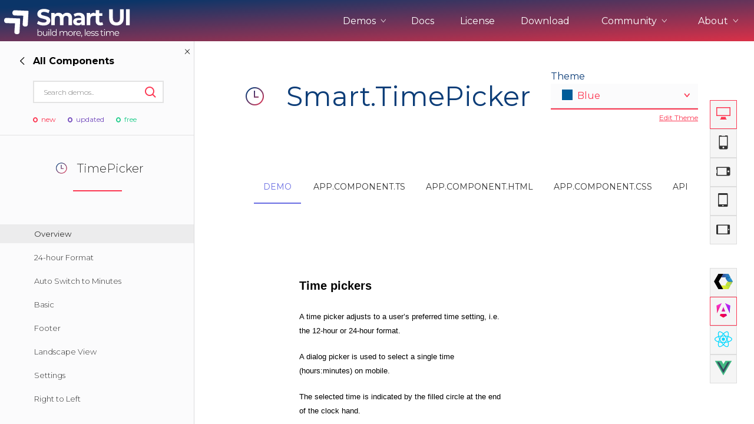

--- FILE ---
content_type: text/html; charset=UTF-8
request_url: https://www.htmlelements.com/angular/demos/timepicker/overview/
body_size: 32559
content:
<!DOCTYPE html>
<html lang="en-US">
<head>
<meta charset="UTF-8" />
<meta http-equiv="X-UA-Compatible" content="IE=edge,chrome=1" />
<meta name="viewport" content="width=device-width, initial-scale=1, maximum-scale=1, user-scalable=no">

<meta name="product" content="smart-html-elements">

<meta property="og:type" content="website">
<meta property="og:title" content="smart-html-elements">

<!--End of Tawk.to Script-->
<meta name="twitter:card" content="summary">
<meta name="twitter:site" content="@htmlelements">
<meta name="twitter:title" content="smart-html-elements">

<meta property="og:description" content="Smart Timepicker for Angular Overview example. Angular Timepicker UI.">
<meta name="description" content="Smart Timepicker for Angular Overview example. Angular Timepicker UI.">
<meta name="twitter:description" content="Smart Timepicker for Angular Overview example. Angular Timepicker UI.">
<meta name="keywords" content="Timepicker">

<title>Smart Timepicker for Angular | Timepicker | Smart UI for Angular</title>

<link rel="stylesheet" href="/demos/styles/site.css" type="text/css" />
<link rel="stylesheet" href="/docs/styles/api.css?v=2" type="text/css" />
<script async src="https://www.googletagmanager.com/gtag/js?id=G-Z6896B9VX8"></script>
<script>
  window.dataLayer = window.dataLayer || [];
  function gtag(){dataLayer.push(arguments);}
  gtag('js', new Date());

  gtag('config', 'G-Z6896B9VX8');
</script>

<script>
var w = window.innerWidth;
if (w > 1000) {
	//window.$crisp=[];window.CRISP_WEBSITE_ID="bc1fe628-974e-420d-a7a5-38780a5e379c";(function(){d=document;s=d.createElement("script");s.src="https://client.crisp.chat/l.js";s.async=1;d.getElementsByTagName("head")[0].appendChild(s);})();
}
</script>

</head>
<body style='background: white;'>
<div id="page">
  <header role="banner" class="header-docs">
      <input type="checkbox" id="mobile-nav" class="mobile-nav">
      <nav class="nav-open" role="navigation">
        <div class="nav-inner">
          <h2><a href="/"><span class="logo-icon"></span></a></h2>

          <ul class="nav-menu">
		    <li class="nav-item ddown">
			    <span class="nav-btn">Demos <i class="ico-arrow-up"></i></span>
				<ul class="frameworks" style="width: 230px;">
					<li><h3>Web</h3></li>
					<li><a class="ripple" framework="web" href="/demos/" title="">UI for Javascript</a></li>
					<li><a class="ripple" framework="angular" href="/angular/" title="">UI for Angular</a></li>
					<li><a class="ripple" framework="react" href="/react/" title="">UI for React</a></li>
					<li><a class="ripple" framework="vue" href="/vue/" title="">UI for Vue</a></li>
					<li><a class="ripple" framework="vue" href="/blazor/" title="">UI for Blazor</a></li>
					<li><a class="ripple" framework="jqwidgets" href="https://www.jqwidgets.com/" target="_blank" title="">UI for jQuery</a></li>
					<li><a class="ripple" framework="templates" href="/templates/" title="">UI Templates</a></li>
					<li><h3>Project Management</h3></li>
					<li><a class="ripple" framework="projectmanagement" href="https://artavolo.com/" target="_blank" title="">Artavolo</a></li>
				</ul>
			</li>
			
            <li class="nav-item"><a href="/docs/" title="">Docs</a></li>
            <li class="nav-item"><a href="/license/" title="">License</a></li>
            <li class="nav-item"><a href="/download/" title="">Download</a></li>
			<li class="nav-item ddown">
              <span class="nav-btn">Community <i class="ico-arrow-up"></i></span>
              <ul>
                <li><a class="ripple" href="/forums/" title="">Forums</a></li>
		        <li><a class="ripple" href="/blog/" title="">Blogs</a></li>
				<li><a class="ripple" href="/clientlogin/" title="">Login</a></li>
			  </ul>
            </li>
            <li class="nav-item ddown">
			    <span class="nav-btn">About <i class="ico-arrow-up"></i></span>
				<ul>
					<li><a class="ripple" href="/about/" title="">About Us</a></li>
					<li><a class="ripple" href="/contact-us/" title="">Contact Us</a></li>
					<li><a class="ripple" href="/faq/" title="">FAQ</a></li>
				</ul>
			</li>
          </ul>

          <label class="mobile-nav-label" for="mobile-nav" aria-hidden="true">
            <div class="nav-icon-anim">
              <span></span>
              <span></span>
              <span></span>
              <span></span>
            </div>
          </label>
        </div>
      </nav>
  </header>
            
<div class="mobile-sec-nav">
<button class="sidenav-btn"><i class="ico-l-arrow"></i> Demos </button>
</div>    
<section class="wide-container">
	<button style="display: none;" class="ico-close collapse-sidenav smart-hidden"></button>
<aside class="wide-sidebar demos-sidebar">
  <div class="sidebar-head">
	<button style="visibility: hidden;" id="back-forward" class="back-nav forward-nav"><i class="ico-arrow-right"></i><strong></strong></button>

	<button class="ico-close close-sidenav"></button>

	<script>
	 
	</script>

	<form class="search-form side-search">
	  <input type="text" placeholder="Search demos..">
	  <button class="ico-search" type="submit"></button>
	</form>
	<div class="side-labels">
          <span class="ico-circle-dot label-new">new</span>
          <span class="ico-circle-dot label-updated">updated</span>
          <span class="ico-circle-dot label-pro">free</span>
        </div>
  </div>

  <div class="nav-main">
	<div class="nav-wrapper go-right">
	  <div class="nav-left">
		<ul class="side-nav-list">
		  <li style="pointer-events:none;"><div><h3 class=""><span title="" class=""></span>Most Popular</h3></div></li>
		  <li id="showcase_left"><div class="ripple" title=""><h3 class="section-title"><span class="demo-icon scrollview-icon" title="Showcase Demos"></span>Showcase Demos</h3></div></li>
 		  <li id="grid_left"><div class="ripple" title=""><h3 class="section-title"><span title="HTML Grid UI Element" class="demo-icon grid-icon"></span>Grid</h3><div class="side-labels"><span class="ico-circle-dot label-updated"></span></div></div></li>
		  <li id="scheduler_left"><div class="ripple" title=""><h3 class="section-title"><span title="HTML Scheduler UI Element" class="demo-icon scheduler-icon"></span>Scheduler</h3><div class="side-labels"><span class="ico-circle-dot label-updated"></span></div></div></li>
		  <li id="chart_left"><div class="ripple" title=""><h3 class="section-title"><span title="HTML Chart UI Element" class="demo-icon chart-icon"></span>Chart</h3><div class="side-labels"><span class="ico-circle-dot label-new"></span></div></div></li>
		  <li id="gantt_left"><div class="ripple" title=""><h3 class="section-title"><span title="HTML Gantt Chart UI Element" class="demo-icon layout-icon"></span>Gantt Chart</h3></div></li>
		  <li id="kanban_left"><div class="ripple" title=""><h3 class="section-title"><span title="HTML Kanban UI Element" class="demo-icon kanban-icon"></span>Kanban</h3></div></li>
		  <li id="pivottable_left"><div class="ripple" title=""><h3 class="section-title"><span title="HTML PivotTable UI Element" class="demo-icon pivotgrid-icon"></span>Pivot Table</h3></div></li>
		  <li id="cardview_left"><div class="ripple" title=""><h3 class="section-title"><span title="HTML Card View Layout UI Element" class="demo-icon kanban-icon"></span>Card View</h3></div></li>
		  <li id="dockinglayout_left"><div class="ripple" title=""><h3 class="section-title"><span title="HTML Docking Layout UI Element" class="demo-icon dockinglayout-icon"></span>Docking Layout</h3></div></li>
		  <li id="editor_left"><div class="ripple" title=""><h3 class="section-title"><span title="HTML Editor UI Element" class="demo-icon editor-icon"></span>Editor</h3></div></li>
		  <li id="framework_left"><div class="ripple" title=""><h3 class="section-title"><span class="demo-icon dataadapter-icon" title="Framework"></span>Framework</h3></div><div class="side-labels"><span class="ico-circle-dot label-pro"></span></div></li>
		  <li style="pointer-events:none;"><div><h3 class=""><span title="" class=""></span>Web Components</h3></div></li>
 		  <li id="accordion_left"><div class="ripple" title=""><h3 class="section-title"><span title="HTML Accordion UI Element" class="demo-icon accordion-icon"></span>Accordion</h3></li>
		  <li id="badge_left"><div class="ripple" title=""><h3 class="section-title"><span title="HTML Badge UI Element" class="demo-icon badge-icon"></span>Badge</h3></div></li>
		  <li id="barcode_left"><div class="ripple" title=""><h3 class="section-title"><span title="HTML Barcode UI Element" class="demo-icon badge-icon"></span>Barcode</h3><div class="side-labels"><span class="ico-circle-dot label-new"></span></div></div></li>
		  <li id="button_left"><div class="ripple" title=""><h3 class="section-title"><span style="margin-top:3px;" title="HTML Button UI Element" class="demo-icon button-icon"></span>Button</h3></div></li>
		  <li id="buttongroup_left"><div class="ripple" title=""><h3 class="section-title"><span style="margin-top:3px;" title="HTML ButtonGroup UI Element" class="demo-icon repeatbutton-icon"></span>Button group</h3></div></li>
		  <li id="breadcrumb_left"><div class="ripple" title=""><h3 class="section-title"><span style="margin-top:3px;" title="HTML BreadCrumb UI Element" class="demo-icon pager-icon"></span>Breadcrumb</h3></div></li>
		  <li id="calendar_left"><div class="ripple" title=""><h3 class="section-title"><span title="HTML Calendar UI Element" class="demo-icon calendar-icon"></span>Calendar</h3></div></li>
		  <li id="card_left"><div class="ripple" title=""><h3 class="section-title"><span title="HTML Card UI Element" class="demo-icon navbar-icon"></span>Card</h3></div></li>
		  <li id="carousel_left"><div class="ripple" title=""><h3 class="section-title"><span title="HTML Carousel UI Element" class="demo-icon scrollview-icon"></span>Carousel</h3></div></li>
		  <li id="checkbox_left"><div class="ripple" title=""><h3 class="section-title"><span title="HTML Checkbox UI Element" class="demo-icon checkbox-icon"></span>Checkbox</h3></div></li>
		  <li id="combobox_left"><div class="ripple" title=""><h3 class="section-title"><span title="HTML ComboBox UI Element" class="demo-icon combobox-icon"></span>ComboBox</h3></div></li>
		  <li id="colorpanel_left"><div class="ripple" title=""><h3 class="section-title"><span title="HTML Color Panel UI Element" class="demo-icon draw-icon"></span>Color Panel</h3></div></li>
		  <li id="colorpicker_left"><div class="ripple" title=""><h3 class="section-title"><span title="HTML Color Picker UI Element" class="demo-icon colorpicker-icon"></span>Color Picker</h3></div></li>
		  <li id="datetimepicker_left"><div class="ripple" title=""><h3 class="section-title"><span title="HTML DateTimePciker UI Element" class="demo-icon datetimepicker-icon"></span>DateTimePicker</h3></div></li>
		  <li id="dropdownlist_left"><div class="ripple" title=""><h3 class="section-title"><span title="HTML DropDownList UI Element" class="demo-icon dropdownlist-icon"></span>DropDownList</h3></div></li>
		  <li id="dropdownbutton_left"><div class="ripple" title=""><h3 class="section-title"><span title="HTML DropDownButton UI Element" class="demo-icon button-icon"></span>DropDownButton</h3></div></li>
		  <li id="fileupload_left"><div class="ripple" title=""><h3 class="section-title"><span title="HTML FileUpload UI Element" class="demo-icon fileupload-icon"></span>File Upload</h3></div></li> 
 		  <li id="form_left"><div class="ripple" title=""><h3 class="section-title"><span title="HTML Form UI Element" class="demo-icon editor-icon"></span>Form</h3></div></li> 
 		  <li id="gauge_left"><div class="ripple" title=""><h3 class="section-title"><span title="HTML Gauge UI Element" class="demo-icon gauge-icon"></span>Gauge</h3></div></li>
		  <li id="input_left"><div class="ripple" title=""><h3 class="section-title"><span title="HTML Form UI Element" class="demo-icon textbox-icon"></span>Inputs</h3></div></li> 
 		  <li id="listbox_left"><div class="ripple" title=""><h3 class="section-title"><span title="HTML ListBox UI Element" class="demo-icon listbox-icon"></span>ListBox</h3></div></li>
		  <li id="listmenu_left"><div class="ripple" title=""><h3 class="section-title"><span title="HTML ListMenu UI Element" class="demo-icon listmenu-icon"></span>ListMenu</h3></div></li>
		  <li id="layout_left"><div class="ripple" title=""><h3 class="section-title"><span title="HTML Layout UI Element" class="demo-icon listbox-icon"></span>Layout</h3></div><div class="side-labels"><span class="ico-circle-dot label-new"></span></div></li>
		  <li id="maskedtextbox_left"><div class="ripple" title=""><h3 class="section-title"><span title="HTML MaskedTextBox UI Element" class="demo-icon maskedtextbox-icon"></span>MaskedTextBox</h3></div></li>
		  <li id="menu_left"><div class="ripple" title=""><h3 class="section-title"><span title="HTML Menu UI Element" class="demo-icon menu-icon"></span>Menu</h3></div></li>
		  <li id="multilinetextbox_left"><div class="ripple" title=""><h3 class="section-title"><span title="HTML MultilineTextBox UI Element" class="demo-icon textarea-icon"></span>MultilineTextBox</h3></div></li>
		  <li id="multisplitbutton_left"><div class="ripple" title=""><h3 class="section-title"><span title="HTML MultiSplitButton UI Element" class="demo-icon button-icon"></span>MultiSplitButton</h3></div></li>
		  <li id="numerictextbox_left"><div class="ripple" title=""><h3 class="section-title"><span title="HTML NumericTextBox UI Element" class="demo-icon numerictextbox-icon"></span>NumericTextBox</h3></div></li>			  
		  <li id="pager_left"><div class="ripple" title=""><h3 class="section-title"><span title="HTML Pager UI Element" style="height:12px;" class="demo-icon pager-icon"></span>Pager</h3></div></li>
		  <li id="passwordtextbox_left"><div class="ripple" title=""><h3 class="section-title"><span title="HTML PasswordTextBox UI Element" class="demo-icon passwordtextbox-icon"></span>PasswordTextBox</h3></div></li>
		  <li id="powerbutton_left"><div class="ripple" title=""><h3 class="section-title"><span title="HTML PowerButton UI Element" class="demo-icon powerbutton-icon"></span>PowerButton</h3></div></li>
		  <li id="progressbar_left"><div class="ripple" title=""><h3 class="section-title"><span title="HTML ProgressBar UI Element" class="demo-icon progressbar-icon"></span>ProgressBar</h3></div></li>
		  <li id="querybuilder_left"><div class="ripple" title=""><h3 class="section-title"><span title="HTML Query Builder UI Element" class="demo-icon querybuilder-icon"></span>Query Builder</h3></div></li> 
		  <li id="qrcode_left"><div class="ripple" title=""><h3 class="section-title"><span title="HTML QR code UI Element" class="demo-icon badge-icon"></span>QR code</h3></div></li>
		  <li id="radiobutton_left"><div class="ripple" title=""><h3 class="section-title"><span title="HTML RadioButton UI Element" class="demo-icon radiobutton-icon"></span>RadioButton</h3></div></li>
		  <li id="repeatbutton_left"><div class="ripple" title=""><h3 class="section-title"><span title="HTML RepeatButton UI Element" class="demo-icon repeatbutton-icon"></span>RepeatButton</h3></div></li>
		  <li id="ribbon_left"><div class="ripple" title=""><h3 class="section-title"><span title="HTML Ribbon UI Element" class="demo-icon ribbon-icon"></span>Ribbon</h3></div><div class="side-labels"><span class="ico-circle-dot label-new"></span></div></li>
		  <li id="scrollbar_left"><div class="ripple" title=""><h3 class="section-title"><span title="HTML ScrollBar UI Element" class="demo-icon scrollbar-icon"></span>ScrollBar</h3></div></li>
		  <li id="slider_left"><div class="ripple" title=""><h3 class="section-title"><span title="HTML Slider UI Element" class="demo-icon slider-icon"></span>Slider</h3></div></li>
		  <li id="splitter_left"><div class="ripple" title=""><h3 class="section-title"><span title="HTML Splitter UI Element" class="demo-icon splitter-icon"></span>Splitter</h3></div></li>
		  <li id="switchbutton_left"><div class="ripple" title=""><h3 class="section-title"><span title="HTML SwitchButton UI Element" class="demo-icon switchbutton-icon"></span>SwitchButton</h3></div></li>
		  <li id="sortable_left"><div class="ripple" title=""><h3 class="section-title"><span title="HTML Sortable UI Element" class="demo-icon sortable-icon"></span>Sortable</h3></div></li>
		  <li id="table_left"><div class="ripple" title=""><h3 class="section-title"><span title="HTML Table UI Element" class="demo-icon datatable-icon"></span>Table</h3></div><div class="side-labels"><span class="ico-circle-dot label-pro"></span></div></li>
		  <li id="tabs_left"><div class="ripple" title=""><h3 class="section-title"><span title="HTML Tabs UI Element" class="demo-icon tabs-icon"></span>Tabs</h3></div><div class="side-labels"><span class="ico-circle-dot label-pro"></span></div></li>
		  <li id="tank_left"><div class="ripple" title=""><h3 class="section-title"><span title="HTML Tank UI Element" class="demo-icon tank-icon"></span>Tank</h3></div></li>
		  <li id="textbox_left"><div class="ripple" title=""><h3 class="section-title"><span title="HTML TextBox UI Element" class="demo-icon textbox-icon"></span>TextBox</h3></div></li>
		  <li id="timepicker_left"><div class="ripple" title=""><h3 class="section-title"><span title="HTML TimePicker UI Element" class="demo-icon timepicker-icon"></span>TimePicker</h3></div></li>
		  <li id="toast_left"><div class="ripple" title=""><h3 class="section-title"><span title="HTML Toast UI Element" class="demo-icon notification-icon"></span>Toast</h3></div></li>
		  <li id="togglebutton_left"><div class="ripple" title=""><h3 class="section-title"><span title="HTML ToggleButton UI Element" class="demo-icon togglebutton-icon"></span>ToggleButton</h3></div></li>
		  <li id="tooltip_left"><div class="ripple" title=""><h3 class="section-title"><span title="HTML Tooltip UI Element" class="demo-icon tooltip-icon"></span>Tooltip</h3></div></li>
		  <li id="tree_left"><div class="ripple" title=""><h3 class="section-title"><span title="HTML Tree UI Element" class="demo-icon tree-icon"></span>Tree</h3></div><div class="side-labels"><span class="ico-circle-dot label-pro"></span></div></li>
		  <li id="timeline_left"><div class="ripple" title=""><h3 class="section-title"><span title="HTML Timeline UI Element" class="demo-icon calendar-icon"></span>Timeline</h3></div></li>
		  <li id="validator_left"><div class="ripple" title=""><h3 class="section-title"><span title="HTML Validator UI Element" class="demo-icon validator-icon"></span>Validator</h3></div><div class="side-labels"></div></li>
		  <li id="window_left"><div class="ripple" title=""><h3 class="section-title"><span title="HTML Window UI Element" class="demo-icon window-icon"></span>Window</h3></div></li>
		  <li style="pointer-events:none;"><div><h3 class=""><span title="" class=""></span>Integration & Tools</h3></div></li>
		  <li><a class="bootstrap" title="Bootstrap" target="_blank" href="/bootstrap/" class="ripple " title="">Bootstrap</a></li>
		  <li><a title="Theme Builder" target="_blank" href="/themebuilder/" class="ripple " title="">Theme Builder</a></li>
		 </ul>
	  </div>
	  
	  <div class="nav-right">
		<ul id="framework_right" class="side-nav-list">
		  <li><h3 class="section-title underline red"><span title="HTML Framework" class="demo-icon dataadapter-icon"></span>Framework</h3></li>
		  <li class="angular-framework">
			<div demo-key="angular" class="sub-demo-title">Angular<span class="ico-arrow-up"></span></div>
		  </li>		
		  
		  <li class="angular-framework" demo-root="angular"><a framework="angular" href="/angular/demos/calendar/forms/" class="ripple " title="">Forms with Calendar</a></li>
		 <li class="angular-framework" demo-root="angular"><a  framework="angular" href="/angular/demos/colorpicker/forms/" class="ripple " title="">Forms with ColorPicker</a></li>
		 <li class="angular-framework" demo-root="angular"><a  framework="angular" href="/angular/demos/combobox/forms/" class="ripple " title="">Forms with ComboBox</a></li>
		 <li class="angular-framework" demo-root="angular"><a  framework="angular" href="/angular/demos/dropdownlist/reactiveforms/" class="ripple " title="">Reactive Forms with DropDownList</a></li>
		 <li class="angular-framework" demo-root="angular"><a  framework="angular" href="/angular/demos/dropdownlist/forms/" class="ripple " title="">Forms with DropDownList</a></li>
		 <li class="angular-framework" demo-root="angular"><a  framework="angular" href="/angular/demos/input/reactiveforms/" class="ripple " title="">Reactive Forms with Input</a></li>
		 <li class="angular-framework" demo-root="angular"><a  framework="angular" href="/angular/demos/maskedtextbox/forms/" class="ripple " title="">Forms Validation</a></li>
		 <li class="angular-framework" demo-root="angular"><a  framework="angular" href="/angular/demos/numerictextbox/forms/" class="ripple " title="">Forms with NumericTextBox</a></li>
		 <li class="angular-framework" demo-root="angular"><a  framework="angular" href="/angular/demos/numerictextbox/form-validator/" class="ripple " title="">Forms Validation with NumericTextBox</a></li>
		 <li class="angular-framework"  demo-root="angular"><a  framework="angular" href="/angular/demos/slider/forms/" class="ripple " title="">Forms with Slider</a></li>
		 <li class="angular-framework"  demo-root="angular"><a  framework="angular" href="/angular/demos/dropdownlist/angular-dynamic-forms/" class="ripple " title="">Dynamic Forms</a></li>
		 <li class="angular-framework" demo-root="angular"><a  framework="angular" href="/angular/demos/accordion/ngfor/" class="ripple " title="">NgFor</a></li>
		 <li class="angular-framework" demo-root="angular"><a  framework="angular" href="/angular/demos/toast/angular-service/" class="ripple " title="">Angular Service with Toast</a></li>
		 <li class="angular-framework" demo-root="angular"><a  framework="angular" href="/angular/demos/grid/angular-component-grid-column/" class="ripple " title="">Angular Component in Grid Column</a></li>
		 <li class="angular-framework" demo-root="angular"><a  framework="angular" href="/angular/demos/grid/angular-http-crud/" class="ripple " title="">Angular HTTP CRUD with Grid</a></li>
		 <li class="angular-framework" demo-root="angular"><a  framework="angular" href="/angular/demos/grid/angular-refresh-data-source/" class="ripple " title="">Angular Refresh Grid DataSource</a></li>
		 <li class="angular-framework" demo-root="angular"><a  framework="angular" href="/angular/demos/accordion/angular-routing/" class="ripple " title="">Angular Routing with Accordion</a></li>
		 <li class="angular-framework" demo-root="angular"><a  framework="angular" href="/angular/demos/splitter/angular-routing/" class="ripple " title="">Angular Routing with Splitter</a></li>
		 <li class="angular-framework" demo-root="angular"><a  framework="angular" href="/angular/demos/tabs/angular-routing/" class="ripple " title="">Angular Routing with Tabs</a></li>
				
		  <li class="javascript-framework" ><a framework="javascript" href="/demos/framework/custom-element/" class="ripple " title="">Create Custom Element</a></li>
		
 		  <li class="javascript-framework">
			<div demo-key="bindings" class="sub-demo-title">Introduction<span class="ico-arrow-up"></span></div>
		  </li>		
		  <li class="javascript-framework" demo-root="bindings"><a framework="javascript" href="/demos/framework/data-binding/" class="ripple " title="">Overview</a></li>
		  <li class="javascript-framework" demo-root="bindings"><a framework="javascript"  href="/demos/button/button-data-target/" class="ripple" title="">Data attributes</a><div class="side-labels"><span class="ico-circle-dot label-new"></span></div></li>
		
		  <li class="javascript-framework" demo-root="bindings"><a framework="javascript" href="/demos/framework/table-rendering-with-for-binding/" class="ripple " title="">Loops. Render Table with smart-for</a></li>
		  <li class="javascript-framework" demo-root="bindings"><a framework="javascript" href="/demos/framework/form-input-binding/" class="ripple " title="">Declarative Rendering</a></li>
		  <li class="javascript-framework" demo-root="bindings"><a framework="javascript" href="/demos/framework/event-binding/" class="ripple " title="">Event Binding</a></li>
		  <li class="javascript-framework" demo-root="bindings"><a framework="javascript" href="/demos/framework/sub-property-binding/" class="ripple " title="">Sub Property Two-Way Binding</a></li>
		  <li class="javascript-framework" class="angular-framework" demo-root="bindings"><a framework="javascript" href="/demos/grid/init-from-app/" class="ripple " title="">App with Grid Binding</a></li>
		  <li class="javascript-framework">
			<div demo-key="formbindings" class="sub-demo-title">Form Binding<span class="ico-arrow-up"></span></div>
		  </li>		
		
 		  <li class="javascript-framework"  demo-root="formbindings"><a framework="javascript" href="/demos/framework/event-click-counter/" class="ripple " title="">Handling User Input </a></li>
		  <li class="javascript-framework"  demo-root="formbindings"><a framework="javascript" href="/demos/framework/form-checkbox-binding/" class="ripple " title="">Form Checkbox Binding</a></li>
		  <li class="javascript-framework"  demo-root="formbindings"><a framework="javascript" href="/demos/framework/form-multiple-checkboxes-binding/" class="ripple " title="">Form Checkbox Binding to Array</a></li>
		  <li class="javascript-framework"  demo-root="formbindings"><a framework="javascript" href="/demos/framework/form-dropdownlist-multiple-binding/" class="ripple " title="">Form DropDownList Binding</a></li>
		  <li class="javascript-framework"  demo-root="formbindings"><a framework="javascript" href="/demos/framework/form-radio-button-binding/" class="ripple " title="">Form Radio Input Binding</a></li>
		  <li class="javascript-framework"  demo-root="formbindings"><a framework="javascript" href="/demos/framework/form-textbox-value-binding/" class="ripple " title="">Form TextBox Binding</a></li>		 
		  <li class="javascript-framework"  demo-root="formbindings"><a framework="javascript" href="/demos/framework/form-datetimepicker-binding/" class="ripple " title="">Form DateTimePicker Binding</a></li>		 
		  <li class="javascript-framework" >
			<div demo-key="htmlindings" class="sub-demo-title">HTML Elements Binding<span class="ico-arrow-up"></span></div>
		  </li>	
		  <li class="javascript-framework" demo-root="htmlindings"><a framework="javascript" href="/demos/framework/html-checkbox-input-binding/" class="ripple " title="">HTML Checkbox input Model Binding</a></li>
		  <li class="javascript-framework" demo-root="htmlindings"><a framework="javascript" href="/demos/framework/html-input-binding/" class="ripple " title="">HTML Input Binding</a></li>
		  <li class="javascript-framework" demo-root="htmlindings"><a framework="javascript" href="/demos/framework/html-multiple-checkboxes-binding/" class="ripple " title="">HTML Checkbox Binding to Array</a></li>
		  <li class="javascript-framework" demo-root="htmlindings"><a framework="javascript" href="/demos/framework/html-number-input-binding/" class="ripple " title="">HTML Number Input Binding</a></li>
		  <li class="javascript-framework" demo-root="htmlindings"><a framework="javascript" href="/demos/framework/html-radio-button-binding/" class="ripple " title="">HTML Radio Button Binding</a></li>
		  <li class="javascript-framework" demo-root="htmlindings"><a framework="javascript" href="/demos/framework/html-select-binding/" class="ripple " title="">HTML Select Binding</a></li>
		  <li class="javascript-framework" demo-root="htmlindings"><a framework="javascript" href="/demos/framework/html-select-multiple-binding/" class="ripple " title="">HTML Select Multiple Binding</a></li>
		  <li class="javascript-framework">
			<div demo-key="loops" class="sub-demo-title">Loops Rendering<span class="ico-arrow-up"></span></div>
		  </li>	
	  	  <li class="javascript-framework" demo-root="loops"><a framework="javascript" href="/demos/framework/list-rendering-with-for-binding/" class="ripple " title="">List Rendering with smart-for</a></li>
		  <li class="javascript-framework" demo-root="loops"><a framework="javascript" href="/demos/framework/nested-list-with-for-binding/" class="ripple " title="">Advanced List Rendering with smart-for</a></li>
		  <li>
			<div demo-key="gridlayout" class="sub-demo-title">Grid Layout System<span class="ico-arrow-up"></span></div>
		  </li>	
	  	  <li demo-root="gridlayout"><a href="/demos/framework/grid-layout-overview/" class="ripple " title="">Overview</a></li>
		  <li demo-root="gridlayout"><a href="/demos/framework/advanced/" class="ripple " title="">Advanced</a></li>
		  <li demo-root="gridlayout"><a href="/demos/framework/equal-width/" class="ripple " title="">Equal Width</a></li>
		  <li demo-root="gridlayout"><a href="/demos/framework/how-it-works/" class="ripple " title="">How it works</a></li>
		  <li demo-root="gridlayout"><a href="/demos/framework/layout-with-span/" class="ripple " title="">Layout with span</a></li>
		  <li demo-root="gridlayout"><a href="/demos/framework/nested-grid/" class="ripple " title="">Nested Grid</a></li>
		  <li demo-root="gridlayout"><a href="/demos/framework/no-gaps/" class="ripple " title="">No Gaps</a></li>
		  <li demo-root="gridlayout"><a href="/demos/framework/options/" class="ripple " title="">Options</a></li>
		  <li demo-root="gridlayout"><a href="/demos/framework/ordering/" class="ripple " title="">Ordering</a></li>
		  <li demo-root="gridlayout"><a href="/demos/framework/stacked-to-horizontal/" class="ripple " title="">Stacked to Horizontal</a></li>		
		  <li>
			<div demo-key="stacklayout" class="sub-demo-title">Stack Layout System<span class="ico-arrow-up"></span></div>
		  </li>	
	  	  <li demo-root="stacklayout"><a href="/demos/framework/stacklayout-overview/" class="ripple " title="">Overview</a></li>
	  	  <li demo-root="stacklayout"><a href="/demos/framework/stacklayout-gaps/" class="ripple " title="">Gaps</a></li>
	  	  <li demo-root="stacklayout"><a href="/demos/framework/stacklayout-options/" class="ripple " title="">Options</a></li>
	  	  <li demo-root="stacklayout"><a href="/demos/framework/stacklayout-spacing/" class="ripple " title="">Spacing</a></li>
	  	  <li demo-root="stacklayout"><a href="/demos/framework/stacklayout-stretch/" class="ripple " title="">Stretch</a></li>
	  	  <li demo-root="stacklayout"><a href="/demos/framework/stacklayout-uneven-stretch/" class="ripple " title="">Uneven Stretch</a></li>	
		
					
	
		</ul>	
		<ul id="showcase_right" class="side-nav-list">
		  <li><h3 class="section-title underline red"><span title="HTML Showcase Demos" class="demo-icon scheduler-icon"></span>Showcase Demos</h3></li>
		  <li><a target="_blank" href="/demos/page-templates/admin-template/" class="ripple " title="">Admin Template</a></li>
	  	  <li><a target="_blank" href="/demos/page-templates/admin-template-2/" class="ripple " title="">Admin Template 2</a></li>
	  	  <li><a target="_blank" href="/demos/page-templates/admin-template-3/" class="ripple " title="">Admin Template 3</a></li>
	  	  <li><a target="_blank" href="/demos/page-templates/admin-template-4/" class="ripple " title="">Admin Template 4(Bootstrap)</a></li>
	  	  <li><a target="_blank" href="/demos/page-templates/dashboard-bootstrap/" class="ripple " title="">Admin Template 5</a></li>
	  	  <li><a target="_blank" href="/demos/page-templates/landing-page/" class="ripple " title="">Single Page Template</a></li>
	  	  <li><a target="_blank" href="/demos/page-templates/scheduler-table-integration/" class="ripple " title="">Scheduling</a></li>
	  	  <li><a target="_blank" href="/demos/page-templates/dashboard-northwind/" class="ripple " title="">Northwind Dashboard</a></li>
	  	  <li><a target="_blank" href="/demos/page-templates/products-orders-dashboard/" class="ripple " title="">Products Dashboard</a></li>
	  	  <li><a target="_blank" href="/demos/page-templates/angular-dashboard/dist/angular-dashboard/" class="ripple " title="">Angular Dashboard</a></li>
	  	  <li><a target="_blank" href="/demos/page-templates/stocks-portfolio/dist/stocks-portfolio/" class="ripple " title="">Stocks Portfolio</a></li>
	  	  <li><a target="_blank" href="/demos/page-templates/project-tracker/" class="ripple " title="">Project Tracker</a></li>
	  	  <li><a target="_blank" href="/demos/page-templates/flights-booking/index.htm" class="ripple " title="">Flights Booking</a></li>
	  	  <li><a target="_blank" href="/demos/page-templates/doctor-dashboard/index.htm" class="ripple " title="">Doctors Dashboard</a></li>
	  	  <li><a target="_blank" href="/demos/page-templates/qa-dashboard/index.htm" class="ripple " title="">QA Dashboard</a></li>		  
		  <li><a target="_blank" href="/demos/page-templates/pricing/" class="ripple " title="">Pricing</a></li>
	  	  <li><a target="_blank" href="/demos/page-templates/album/" class="ripple " title="">Albums</a></li>
	  	  <li><a target="_blank" href="/demos/page-templates/blog/" class="ripple " title="">Blog</a></li>
	  	  <li><a target="_blank" href="/demos/page-templates/sign-in/" class="ripple " title="">Sign in</a></li>
	  	  <li><a target="_blank" href="/demos/page-templates/checkout/" class="ripple " title="">Checkout</a></li>
	  	  <li><a target="_blank" href="/demos/page-templates/cart-checkout/cart/index.htm" class="ripple " title="">Cart Checkout</a></li>
	  	  <li><a target="_blank" href="/demos/page-templates/single-page-templates/modern/" class="ripple " title="">Single Page 1</a></li>
	  	  <li><a target="_blank" href="/demos/page-templates/single-page-templates/business/" class="ripple " title="">Single Page 2</a></li>
	  	  <li><a target="_blank" href="/demos/page-templates/single-page-templates/enterprise/" class="ripple " title="">Single Page 3</a></li>
	  	  <li><a target="_blank" href="/demos/page-templates/dashboard/" class="ripple " title="">Dashboard</a></li>
		  <li><a target="_blank" href="/demos/page-templates/dashboard-advanced/" class="ripple " title="">Dashboard 2</a></li>
		  <li><a target="_blank" href="/demos/page-templates/dashboard-home/" class="ripple " title="">Dashboard 3</a></li>
		  <li><a target="_blank" href="/demos/page-templates/material-dashboard/" class="ripple " title="">Dashboard 4</a></li>
		  <li><a target="_blank" href="/demos/page-templates/premium-material-dashboard/" class="ripple " title="">Dashboard 5</a></li>	
		</ul>
		
		<ul id="accordion_right" class="side-nav-list">
		  <li><h3 class="section-title underline red"><span title="HTML Accordion" class="demo-icon accordion-icon"></span>Accordion</h3></li>
		  <li><a href="/demos/accordion/overview/" class="ripple " title="">Overview</a></li>	  
		  <li><a href="/demos/accordion/basic/" class="ripple " title="">Basic</a></li>
		  <li><a href="/demos/accordion/events/" class="ripple " title="">Events</a></li>
		  <li><a href="/demos/accordion/methods/" class="ripple " title="">Methods</a></li>
		  <li><a href="/demos/accordion/expand-mode/" class="ripple " title="">Expand Modes</a></li>
		  <li><a href="/demos/accordion/in-tab/" class="ripple " title="">In Tabs</a></li>
		  <li><a href="/demos/accordion/with-tab/" class="ripple " title="">With Tabs</a></li>
		  <li><a href="/demos/accordion/reorder/" class="ripple " title="">Reorder</a></li>
		  <li><a href="/demos/accordion/right-to-left/" class="ripple " title="">Right to Left</a></li>
		  <li class="javascript-framework"><a framework="javascript" href="/demos/accordion/shadow-dom/" class="ripple" title="">Shadow DOM</a></li>
		</ul>		
		<ul id="badge_right" class="side-nav-list">
		  <li><h3 class="section-title underline red"><span title="HTML Badge" class="demo-icon button-icon"></span>Badge</h3></li>
		  <li><a href="/demos/badge/overview/" class="ripple" title="">Overview</a></li>
		</ul>	
			
		<ul id="barcode_right" class="side-nav-list">
		  <li><h3 class="section-title underline red"><span title="HTML Barcode" class="demo-icon button-icon"></span>Barcode</h3></li>
		  <li><a href="/demos/barcode/overview/" class="ripple" title="">Overview</a></li>
		  <li><a href="/demos/barcode/basic/" class="ripple" title="">Basic</a></li>
		  <li><a href="/demos/barcode/customization/" class="ripple" title="">Customization</a></li>
		  <li><a href="/demos/barcode/export/" class="ripple" title="">Export</a></li>
		  <li><a href="/demos/barcode/render-modes/" class="ripple" title="">Render modes</a></li>
		  <li><a href="/demos/barcode/validation/" class="ripple" title="">Validation</a></li>
		</ul>	
		<ul id="qrcode_right" class="side-nav-list">
		  <li><h3 class="section-title underline red"><span title="HTML QRcode" class="demo-icon button-icon"></span>QR code</h3></li>
		  <li><a href="/demos/qrcode/overview/" class="ripple" title="">Overview</a></li>
		  <li><a href="/demos/qrcode/basic/" class="ripple" title="">Basic</a></li>
		  <li><a href="/demos/qrcode/customization/" class="ripple" title="">Customization</a></li>
		  <li><a href="/demos/qrcode/embed-image/" class="ripple" title="">Embed Image</a></li>
		  <li><a href="/demos/qrcode/error-correction-levels/" class="ripple" title="">Error Correction Levels</a></li>
		  <li><a href="/demos/qrcode/export/" class="ripple" title="">Export</a></li>
		  <li><a href="/demos/qrcode/render-modes/" class="ripple" title="">Render modes</a></li>
		  <li><a href="/demos/qrcode/validation/" class="ripple" title="">Validation</a></li>
		</ul>	
		<ul id="button_right" class="side-nav-list">
		  <li><h3 class="section-title underline red"><span title="HTML Button" class="demo-icon button-icon"></span>Button</h3></li>
		  <li><a href="/demos/button/overview/" class="ripple" title="">Overview</a></li>
		  <li><a href="/demos/button/basic/" class="ripple" title="">Basic</a></li>
		  <li><a href="/demos/button/button-data-target/" class="ripple" title="">Data attributes</a><div class="side-labels"><span class="ico-circle-dot label-new"></span></div></li>
		  <li><a href="/demos/button/events/" class="ripple" title="">Events</a></li>
		  <li><a href="/demos/button/images/" class="ripple" title="">Images</a></li> 
		  <li><a href="/demos/button/hover-glow-effect/" class="ripple" title="">Hover Glow effect</a></li> 
		  <li><a href="/demos/button/3d-touch/" class="ripple" title="">3d</a></li> 
		  <li><a href="/demos/button/blobs-button/" class="ripple" title="">Blobs Button</a></li> 
		  <li><a href="/demos/button/bootstrap-buttons/" class="ripple" title="">Bootstrap Style</a></li> 
		  <li><a href="/demos/button/button-045/" class="ripple" title="">Progress Style</a></li> 
		  <li><a href="/demos/button/button-change/" class="ripple" title="">Change Style</a></li> 
		  <li><a href="/demos/button/button-concept/" class="ripple" title="">Button Concept</a></li> 
		  <li><a href="/demos/button/button-flip/" class="ripple" title="">Button Flip</a></li> 
		  <li><a href="/demos/button/css-fizzy-button/" class="ripple" title="">Fizzy Button</a></li> 
		  <li><a href="/demos/button/fancy-buttons/" class="ripple" title="">Fancy Button</a></li> 
		  <li><a href="/demos/button/flip-cover-buttons/" class="ripple" title="">Flip Cover Button</a></li> 
		  <li><a href="/demos/button/flush-button/" class="ripple" title="">Flush Button</a></li> 
		  <li><a href="/demos/button/icon-buttons/" class="ripple" title="">Button with Icon</a></li> 
		  <li><a href="/demos/button/more-fancy-icon-buttons/" class="ripple" title="">Fancy Icon</a></li> 
		  <li><a href="/demos/button/rounded-button/" class="ripple" title="">Rounded Button</a></li> 
		  <li><a href="/demos/button/rounded-pulse-button/" class="ripple" title="">Rounded Pulse Button</a></li> 
		  <li><a href="/demos/button/sliced-button/" class="ripple" title="">Sliced Button</a></li> 
		  <li><a href="/demos/button/thin-buttons/" class="ripple" title="">Thin Buttons</a></li> 
		  <li><a href="/demos/button/right-to-left/" class="ripple " title="">Right to Left</a></li>
		  <li class="javascript-framework"><a framework="javascript" href="/demos/button/shadow-dom/" class="ripple" title="">Shadow DOM</a></li>
		</ul>	
		<ul id="buttongroup_right" class="side-nav-list">
		  <li><h3 class="section-title underline red"><span title="HTML Button" class="demo-icon repeatbutton-icon"></span>ButtonGroup</h3></li>
		  <li><a href="/demos/buttongroup/overview/" class="ripple" title="">Overview</a></li>
		  <li><a href="/demos/buttongroup/selection-mode/" class="ripple" title="">Selection Mode</a></li>
		  <li><a href="/demos/buttongroup/right-to-left/" class="ripple" title="">Right to Left</a></li>
		  <li class="javascript-framework"><a href="/demos/buttongroup/shadow-dom/" class="ripple" title="">Shadow dom</a></li> 
		</ul>
		<ul id="breadcrumb_right" class="side-nav-list">
		  <li><h3 class="section-title underline red"><span title="HTML Button" class="demo-icon pager-icon"></span>BreadCrumb</h3></li>
		  <li><a href="/demos/breadcrumb/overview/" class="ripple" title="">Overview</a></li>
		  <li class="javascript-framework"><a href="/demos/breadcrumb/shadow-dom/" class="ripple" title="">Shadow DOM</a></li> 
		</ul>
		<ul id="card_right" class="side-nav-list">
		  <li><h3 class="section-title underline red"><span title="HTML Card" class="demo-icon navbar-icon"></span>Card</h3></li>
		  <li><a href="/demos/card/overview/" class="ripple" title="">Overview</a></li>
		  <li><a href="/demos/card/dismiss-on-swipe/" class="ripple" title="">Basic</a></li>
		  <li><a href="/demos/card/expandable/" class="ripple" title="">Events</a></li>
		  <li><a href="/demos/card/right-to-left/" class="ripple " title="">Right to Left</a></li>
		</ul>	
		<ul id="carousel_right" class="side-nav-list">
		  <li><h3 class="section-title underline red"><span title="HTML Card" class="demo-icon scrollview-icon"></span>Carousel</h3></li>
		  <li><a href="/demos/carousel/overview/" class="ripple" title="">Overview</a></li>
		  <li><a href="/demos/carousel/auto-play/" class="ripple" title="">Auto Play</a></li> 
		  <li><a href="/demos/carousel/3d/" class="ripple" title="">3D</a></li>
		  <li><a href="/demos/carousel/3d-directions/" class="ripple" title="">3D Directions</a></li>
		  <li><a href="/demos/carousel/3d-template/" class="ripple" title="">3D Template</a></li>
		  <li><a href="/demos/carousel/full-page/" class="ripple" title="">Full Page</a></li>
		  <li><a href="/demos/carousel/template/" class="ripple" title="">Template</a></li>
		  <li><a href="/demos/carousel/thumbnails/" class="ripple" title="">Thumbnails</a></li>
		  <li><a href="/demos/carousel/with-cards/" class="ripple" title="">Cards</a></li>
		  <li><a href="/demos/carousel/right-to-left/" class="ripple " title="">Right to Left</a></li>
		  <li class="javascript-framework"><a framework="javascript" href="/demos/carousel/shadow-dom/" class="ripple" title="">Shadow DOM</a></li>
		</ul>	
		<ul id="calendar_right" class="side-nav-list">
		  <li><h3 class="section-title underline red"><span title="HTML Calendar" class="demo-icon calendar-icon"></span>Calendar</h3></li>
		  <li><a href="/demos/calendar/overview/" class="ripple" title="">Overview</a></li>
		  <li><a href="/demos/calendar/classic-display-mode/" class="ripple" title="">Classic Display Mode</a></li>
		  <li><a href="/demos/calendar/custom-header/" class="ripple" title="">Custom Header</a></li>
		  <li><a href="/demos/calendar/events/" class="ripple" title="">Events</a></li>
		  <li><a href="/demos/calendar/first-day-of-week/" class="ripple" title="">First Day Of Week</a></li>
		  <li><a href="/demos/calendar/footer/" class="ripple" title="">Footer</a></li>
		  <li><a href="/demos/calendar/hotel-scenario-demo/" class="ripple" title="">Hotel Showcase</a></li>
		  <li><a href="/demos/calendar/important-days/" class="ripple" title="">Important Days</a></li>
		  <li><a href="/demos/calendar/important-events/" class="ripple" title="">Important Events</a></li>
		  <li><a href="/demos/calendar/list-display-view-mode/" class="ripple" title="">List Display View</a></li>
		  <li><a href="/demos/calendar/locale/" class="ripple" title="">Locale</a></li>
		  <li><a href="/demos/calendar/methods/" class="ripple" title="">Methods</a></li>
		  <li><a href="/demos/calendar/min-max-date/" class="ripple" title="">Min/Max Date</a></li>
		  <li><a href="/demos/calendar/multiple-months/" class="ripple" title="">Multiple Months</a></li>
		  <li><a href="/demos/calendar/navigation-modes/" class="ripple" title="">Navigation Modes</a></li>
		  <li><a href="/demos/calendar/restricted-dates/" class="ripple" title="">Restricted Dates</a></li>
		  <li><a href="/demos/calendar/right-to-left/" class="ripple" title="">Right To Left</a></li>
		  <li><a href="/demos/calendar/views/" class="ripple" title="">Views</a></li>
		  <li><a href="/demos/calendar/week-numbers/" class="ripple" title="">Week Numbers</a></li>
		  <li><a href="/demos/calendar/weeks-visibility/" class="ripple" title="">Weeks Visibility</a></li>
		  <li class="javascript-framework"><a framework="javascript" href="/demos/calendar/shadow-dom/" class="ripple" title="">Shadow DOM</a></li>
		</ul>		
	<ul id="cardview_right" class="side-nav-list">
		  <li><h3 class="section-title underline red"><span title="HTML CardView" class="demo-icon kanban-icon"></span>CardView</h3></li>
		  <li><a href="/demos/cardview/overview/" class="ripple" title="">Overview</a></li>
		  <li><a href="/demos/cardview/collapsible-cards/" class="ripple" title="">Collapsible Cards</a></li>
		  <li><a href="/demos/cardview/deferred-scroll/" class="ripple" title="">Deferred Scroll</a></li>
		  <li><a href="/demos/cardview/drag-drop/" class="ripple" title="">Drag & Drop</a></li>
		  <li><a href="/demos/cardview/editable/" class="ripple" title="">Editable Cards</a></li>
		  <li><a href="/demos/cardview/filtering-and-sorting/" class="ripple" title="">Filter, Sort, Search</a></li>
		  <li><a href="/demos/cardview/infinite-scroll/" class="ripple" title="">Infinite Scroll</a></li>
		  <li><a href="/demos/cardview/localization/" class="ripple" title="">Localization</a></li>
		  <li><a href="/demos/cardview/right-to-left/" class="ripple" title="">Right to Left</a></li>
		  <li><a href="/demos/cardview/settings/" class="ripple" title="">Settings</a></li>
		  <li><a href="/demos/cardview/virtual-scroll/" class="ripple" title="">Virtual Scroll</a></li>		
		  <li><a href="/demos/cardview/server-side-crud/" class="ripple" title="">Server-side CRUD</a></li>
		  <li><a href="/demos/cardview/server-side-sorting-filtering-mysql-php/" class="ripple" title="">Server-side Sort & Filter</a></li>
		  <li class="javascript-framework"><a framework="javascript" href="/demos/cardview/shadow-dom/" class="ripple" title="">Shadow DOM</a></li>
		</ul>			
        <ul id="chart_right" class="side-nav-list">
		  <li><h3 class="section-title underline red"><span title="HTML Chart" class="demo-icon chart-icon"></span>Chart</h3></li>
		 <li><a href="/demos/chart/overview/" class="ripple" title="">Overview</a></li>    
		  <li>
            <div demo-key="line-area" class="closed sub-demo-title">Line and Area Series<span class="ico-arrow-up"></span></div>
          </li>
		  <li demo-root="line-area" class="closed"><a href="/demos/chart/line-series/" class="closed ripple" title="">Line Series</a></li>
		  <li demo-root="line-area" class="closed"><a href="/demos/chart/stacked-line-series/" class="closed ripple" title="">Stacked Line Series</a></li>
		  <li demo-root="line-area" class="closed"><a href="/demos/chart/100-stacked-line-series/" class="closed ripple" title="">100% Stacked Line Series</a></li>
		  <li demo-root="line-area" class="closed"><a href="/demos/chart/line-series-labels/" class="closed ripple" title="">Line Series with Labels</a></li>
		  <li demo-root="line-area" class="closed"><a href="/demos/chart/line-series-missing-points/" class="closed ripple" title="">Line Series with Missing Points</a></li>
		  <li demo-root="line-area" class="closed"><a href="/demos/chart/line-series-large-data/" class="closed ripple" title="">Line Series with 50k Data Points</a></li>
		  <li demo-root="line-area" class="closed"><a href="/demos/chart/line-series-conditional-colors/" class="closed ripple" title="">Line Series with Conditional Colors</a></li>
		  <li demo-root="line-area" class="closed"><a href="/demos/chart/step-line-series/" class="closed ripple" title="">Step Line Series</a></li>
		  <li demo-root="line-area" class="closed"><a href="/demos/chart/spline-series/" class="closed ripple" title="">Spline Series</a></li>
		  <li demo-root="line-area" class="closed"><a href="/demos/chart/spline-series-bands/" class="closed ripple" title="">Spline Series with Color Bands</a></li>
		  <li demo-root="line-area" class="closed"><a href="/demos/chart/area-series/" class="closed ripple" title="">Area Series</a></li>
		  <li demo-root="line-area" class="closed"><a href="/demos/chart/100-stacked-area-series/" class="closed ripple" title="">100% Stacked Area Series</a></li>
		  <li demo-root="line-area" class="closed"><a href="/demos/chart/area-series-missing-points/" class="closed ripple" title="">Area Series with Missing Points</a></li>
		  <li demo-root="line-area" class="closed"><a href="/demos/chart/area-range-line/" class="closed ripple" title="">Area Range and Line Series</a></li>
          <li>
            <div demo-key="column-bar" class="closed sub-demo-title">Column and Bar Series<span class="ico-arrow-up"></span></div>
          </li>
		  <li demo-root="column-bar" class="closed"><a href="/demos/chart/column-series/" class="closed ripple" title="">Column Series</a></li>
		  <li demo-root="column-bar" class="closed"><a href="/demos/chart/stacked-column-series/" class="closed ripple" title="">Stacked Column Series</a></li>
		  <li demo-root="column-bar" class="closed"><a href="/demos/chart/stacked-grouped-column-series/" class="closed ripple" title="">Stacked and Grouped Column Series</a></li>
		  <li demo-root="column-bar" class="closed"><a href="/demos/chart/100-stacked-column-series/" class="closed ripple" title="">100% Stacked Column Series</a></li>
		  <li demo-root="column-bar" class="closed"><a href="/demos/chart/column-series-conditional-colors/" class="closed ripple" title="">Column Series with Conditional Colors</a></li>
		  <li demo-root="column-bar" class="closed"><a href="/demos/chart/column-range/" class="closed ripple" title="">Column Range</a></li>
		  <li demo-root="column-bar" class="closed"><a href="/demos/chart/fixed-placement-columns/" class="closed ripple" title="">Fixed Placement Columns</a></li>
		  <li demo-root="column-bar" class="closed"><a href="/demos/chart/bar-series/" class="closed ripple" title="">Bar Series</a></li>
		  <li demo-root="column-bar" class="closed"><a href="/demos/chart/column-series-spacing/" class="closed ripple" title="">Column Series Spacing</a></li>
		  <li demo-root="column-bar" class="closed"><a href="/demos/chart/negative-bar-series/" class="closed ripple" title="">Negative Bar Series</a></li>
		  <li demo-root="column-bar" class="closed"><a href="/demos/chart/column-series-labels/" class="closed ripple" title="">Column Series with Labels</a></li>
          <li>
            <div demo-key="pie-donut" class="closed sub-demo-title">Pie & Donut Series<span class="ico-arrow-up"></span></div>
          </li>
		  <li demo-root="pie-donut" class="closed"><a href="/demos/chart/pie-series/" class="closed ripple" title="">Pie Series</a></li>
		  <li demo-root="pie-donut" class="closed"><a href="/demos/chart/pie-series-legend/" class="closed ripple" title="">Pie Series Legend</a></li>
		  <li demo-root="pie-donut" class="closed"><a href="/demos/chart/donut-series/" class="closed ripple" title="">Donut Series</a></li>
          <li>
            <div demo-key="threed" class="closed sub-demo-title">3d Series<span class="ico-arrow-up"></span><div class="side-labels"><span class="ico-circle-dot label-new"></span></div></div>
          </li>
			<li demo-root="threed" class="closed"><a href="/demos/3d-chart/100-stacked-area-series/" class="closed ripple" title="">100% Stacked Area</a></li>
			<li demo-root="threed" class="closed"><a href="/demos/3d-chart/100-stacked-column-series/" class="closed ripple" title="">100% Stacked Column</a></li>
			<li demo-root="threed" class="closed"><a href="/demos/3d-chart/100-stacked-line-series/" class="closed ripple" title="">100% Stacked Line</a></li>
			<li demo-root="threed" class="closed"><a href="/demos/3d-chart/area-series/" class="closed ripple" title="">Area</a></li>
			<li demo-root="threed" class="closed"><a href="/demos/3d-chart/background-styling/" class="closed ripple" title="">Background style</a></li>
			<li demo-root="threed" class="closed"><a href="/demos/3d-chart/bar-series/" class="closed ripple" title="">Bar</a></li>
			<li demo-root="threed" class="closed"><a href="/demos/3d-chart/bubble-series/" class="closed ripple" title="">Bubble</a></li>
			<li demo-root="threed" class="closed"><a href="/demos/3d-chart/camera-controls/" class="closed ripple" title="">Camera controls</a></li>
			<li demo-root="threed" class="closed"><a href="/demos/3d-chart/candlestick-series/" class="closed ripple" title="">Candlestick</a></li>
			<li demo-root="threed" class="closed"><a href="/demos/3d-chart/color-bands/" class="closed ripple" title="">Color bands</a></li>
			<li demo-root="threed" class="closed"><a href="/demos/3d-chart/color-schemes/" class="closed ripple" title="">Color schemes</a></li>
			<li demo-root="threed" class="closed"><a href="/demos/3d-chart/column-line-series/" class="closed ripple" title="">Column line</a></li>
			<li demo-root="threed" class="closed"><a href="/demos/3d-chart/column-series/" class="closed ripple" title="">Column</a></li>
			<li demo-root="threed" class="closed"><a href="/demos/3d-chart/conditional-colors/" class="closed ripple" title="">Conditional colors</a></li>
			<li demo-root="threed" class="closed"><a href="/demos/3d-chart/advanced-chart-legend/" class="closed ripple" title="">Custom Legend</a></li>
	    	<li demo-root="threed" class="closed"><a href="/demos/3d-chart/custom-toolbar-items/" class="closed ripple" title="">Custom toolbar items</a></li>
			<li demo-root="threed" class="closed"><a href="/demos/3d-chart/date-range-selector/" class="closed ripple" title="">Date range selector</a></li>
			<li demo-root="threed" class="closed"><a href="/demos/3d-chart/donut-series/" class="closed ripple" title="">Donut</a></li>
			<li demo-root="threed" class="closed"><a href="/demos/3d-chart/events/" class="closed ripple" title="">Events</a></li>
			<li demo-root="threed" class="closed"><a href="/demos/3d-chart/export/" class="closed ripple" title="">Export</a></li>
			<li demo-root="threed" class="closed"><a href="/demos/3d-chart/line-series/" class="closed ripple" title="">Line series</a></li>
			<li demo-root="threed" class="closed"><a href="/demos/3d-chart/live-update/" class="closed ripple" title="">Live update</a></li>
			<li demo-root="threed" class="closed"><a href="/demos/3d-chart/logarithmic-bar/" class="closed ripple" title="">Log Bar</a></li>
			<li demo-root="threed" class="closed"><a href="/demos/3d-chart/logarithmic-column/" class="closed ripple" title="">Log Column</a></li>
			<li demo-root="threed" class="closed"><a href="/demos/3d-chart/methods/" class="closed ripple" title="">Methods</a></li>
			<li demo-root="threed" class="closed"><a href="/demos/3d-chart/multiple-lines/" class="closed ripple" title="">Multiple lines</a></li>
			<li demo-root="threed" class="closed"><a href="/demos/3d-chart/ohlc-series/" class="closed ripple" title="">OHLC</a></li>
			<li demo-root="threed" class="closed"><a href="/demos/3d-chart/pie-series/" class="closed ripple" title="">Pie</a></li>
			<li demo-root="threed" class="closed"><a href="/demos/3d-chart/pie-varaible-height/" class="closed ripple" title="">Pie variable height</a></li>
			<li demo-root="threed" class="closed"><a href="/demos/3d-chart/pyramid-series/" class="closed ripple" title="">Pyramid Series</a></li>
			<li demo-root="threed" class="closed"><a href="/demos/3d-chart/range-area/" class="closed ripple" title="">Range area</a></li>
			<li demo-root="threed" class="closed"><a href="/demos/3d-chart/range-selector/" class="closed ripple" title="">Range selector</a></li>
			<li demo-root="threed" class="closed"><a href="/demos/3d-chart/right-to-left/" class="closed ripple" title="">Right to Left</a></li>
			<li demo-root="threed" class="closed"><a href="/demos/3d-chart/scatter-series/" class="closed ripple" title="">Scatter</a></li>
			<li demo-root="threed" class="closed"><a href="/demos/3d-chart/spline-range-area/" class="closed ripple" title="">Spline Range area</a></li>
			<li demo-root="threed" class="closed"><a href="/demos/3d-chart/spline-series/" class="closed ripple" title="">Spline</a></li>
			<li demo-root="threed" class="closed"><a href="/demos/3d-chart/stacked-area-series/" class="closed ripple" title="">Stacked area</a></li>
			<li demo-root="threed" class="closed"><a href="/demos/3d-chart/stacked-column-series/" class="closed ripple" title="">Stacked column</a></li>
			<li demo-root="threed" class="closed"><a href="/demos/3d-chart/step-line-series/" class="closed ripple" title="">Step line</a></li>
			<li demo-root="threed" class="closed"><a href="/demos/3d-chart/waterfall-series/" class="closed ripple" title="">Waterfall</a></li>
		  <li>
            <div demo-key="logarithmic" class="closed sub-demo-title">Logarithmic Axis<span class="ico-arrow-up"></span></div>
          </li>
		  <li demo-root="logarithmic" class="closed"><a href="/demos/chart/logarithmic-axis/" class="closed ripple" title="">Columns with Logarithmic Axis</a></li>
		  <li demo-root="logarithmic" class="closed"><a href="/demos/chart/logarithmic-axis-base10/" class="closed ripple" title="">Columns with base 10 Logarithmic Axis</a></li>
		  <li demo-root="logarithmic" class="closed"><a href="/demos/chart/logarithmic-axis-baseline/" class="closed ripple" title="">Logarithmic Axis Base Line</a></li>
		  <li demo-root="logarithmic" class="closed"><a href="/demos/chart/logarithmic-xaxis/" class="closed ripple" title="">Logarithmic X Axis</a></li>
          <li>
            <div demo-key="zooming" class="closed sub-demo-title">Zooming (Range Selection)<span class="ico-arrow-up"></span></div>
          </li>
		  <li demo-root="zooming" class="closed"><a href="/demos/chart/range-selector-date/" class="closed ripple" title="">Date X-axis Range Selection</a></li>
		  <li demo-root="zooming" class="closed"><a href="/demos/chart/range-selector-numeric/" class="closed ripple" title="">Numeric X-axis Range Selection</a></li>
          <li>
            <div demo-key="waterfall" class="closed sub-demo-title">Waterfall Series<span class="ico-arrow-up"></span></div>
          </li>
		  <li demo-root="waterfall" class="closed"><a href="/demos/chart/waterfall-series/" class="closed ripple" title="">Waterfall Series</a></li>
		  <li demo-root="waterfall" class="closed"><a href="/demos/chart/waterfall-multiple-series/" class="closed ripple" title="">Waterfall with Multiple Series</a></li>
          <li>
            <div demo-key="ohlc-candlestick" class="closed sub-demo-title">Financial Series<span class="ico-arrow-up"></span></div>
          </li>
		  <li demo-root="ohlc-candlestick" class="closed"><a href="/demos/chart/financial-series-candlestick/" class="closed ripple" title="">Candlestick Chart</a></li>
		  <li demo-root="ohlc-candlestick" class="closed"><a href="/demos/chart/financial-series-ohlc/" class="closed ripple" title="">OHLC Chart</a></li>
          <li>
            <div demo-key="polar-spider" class="closed sub-demo-title">Polar and Spider Series<span class="ico-arrow-up"></span></div>
          </li>
		  <li demo-root="polar-spider" class="closed"><a href="/demos/chart/polar-series/" class="closed ripple" title="">Polar Chart</a></li>
		  <li demo-root="polar-spider" class="closed"><a href="/demos/chart/partial-polar/" class="closed ripple" title="">Partial Polar Chart</a></li>
		  <li demo-root="polar-spider" class="closed"><a href="/demos/chart/polar-series-bands/" class="closed ripple" title="">Polar Series Bands</a></li>
		  <li demo-root="polar-spider" class="closed"><a href="/demos/chart/spider-series/" class="closed ripple" title="">Spider Chart</a></li>
          <li>
            <div demo-key="funnel-pyramid" class="closed sub-demo-title">Funnel and Pyramid Series<span class="ico-arrow-up"></span></div>
          </li>
		  <li demo-root="funnel-pyramid" class="closed"><a href="/demos/chart/funnel-series/" class="closed ripple" title="">Funnel Chart</a></li>
		  <li demo-root="funnel-pyramid" class="closed"><a href="/demos/chart/stacked-funnel-series/" class="closed ripple" title="">Stacked Funnel Chart</a></li>
		  <li demo-root="funnel-pyramid" class="closed"><a href="/demos/chart/pyramid-series/" class="closed ripple" title="">Pyramid Chart</a></li>
		  <li demo-root="funnel-pyramid" class="closed"><a href="/demos/chart/stacked-pyramid-series/" class="closed ripple" title="">Stacked Pyramid Chart</a></li>
		  <li><a href="/demos/chart/bubble-series/" class="ripple" title="">Bubble Chart</a></li>
		  <li><a href="/demos/chart/scatter/" class="ripple" title="">Scatter Chart</a></li>
		  <li><a href="/demos/chart/scatter-large-data/" class="ripple" title="">Scatter Chart with 25k Data Points</a></li>
		  <li><a href="/demos/chart/live-updates/" class="ripple" title="">Live Updates Performance</a></li>
		  <li><a href="/demos/chart/add-points-dynamically/" class="ripple" title="">Add Data Points Dynamically</a></li>
		  <li><a href="/demos/chart/color-bands/" class="ripple" title="">Color Bands</a></li>
		  <li><a href="/demos/chart/sparklines/" class="ripple" title="">Sparklines</a></li>
          <li>
            <div demo-key="styling-layout" class="closed sub-demo-title">Styling and Layout<span class="ico-arrow-up"></span></div>
          </li>
		  <li demo-root="styling-layout" class="closed"><a href="/demos/chart/axis-settings/" class="closed ripple" title="">Axis Settings</a></li>
		  <li demo-root="styling-layout" class="closed"><a href="/demos/chart/intervals-and-steps/" class="closed ripple" title="">Intervals and Steps</a></li>
		  <li demo-root="styling-layout" class="closed"><a href="/demos/chart/systematic-colors/" class="closed ripple" title="">Systematic Colors Chart</a></li>
		  <li demo-root="styling-layout" class="closed"><a href="/demos/chart/crosshairs/" class="closed ripple" title="">Crosshairs</a></li>
		  <li demo-root="styling-layout" class="closed"><a href="/demos/chart/color-schemes/" class="closed ripple" title="">Color Schemes</a></li>
		  <li demo-root="styling-layout" class="closed"><a href="/demos/chart/background-image/" class="closed ripple" title="">Chart Background Image</a></li>
		  <li demo-root="styling-layout" class="closed"><a href="/demos/chart/custom-styling/" class="closed ripple" title="">Custom Styling</a></li>
          <li><a href="/demos/chart/custom-drawing/" class="ripple" title="">Custom Drawing</a></li>
		  <li><a href="/demos/chart/events/" class="ripple" title="">Chart Events</a></li>
		  <li><a href="/demos/chart/range-selector-events/" class="ripple" title="">Chart Range Selector Events</a></li>
		  <li><a href="/demos/chart/methods/" class="ripple" title="">Chart Methods</a></li>
		  <li><a href="/demos/chart/export-and-print/" class="ripple" title="">Chart Export and Printing</a></li>
		  <li><a href="/demos/chart/right-to-left/" class="ripple " title="">Right to Left</a></li>
		  <li class="javascript-framework"><a framework="javascript" href="/demos/chart/shadow-dom/" class="ripple" title="">Shadow DOM</a></li>
		</ul>
		<ul id="checkbox_right" class="side-nav-list">
		  <li><h3 class="section-title underline red"><span title="HTML CheckBox" class="demo-icon checkbox-icon"></span>CheckBox</h3></li>
		  <li><a href="/demos/checkbox/overview/" class="ripple" title="">Overview</a></li>
		  <li><a href="/demos/checkbox/basic/" class="ripple" title="">Basic</a></li>
		  <li><a href="/demos/checkbox/events/" class="ripple" title="">Events</a></li>
		  <li><a href="/demos/checkbox/images/" class="ripple" title="">Images</a></li>
		  <li><a href="/demos/checkbox/right-to-left/" class="ripple " title="">Right to Left</a></li>
		  <li class="javascript-framework"><a framework="javascript" href="/demos/checkbox/shadow-dom/" class="ripple" title="">Shadow DOM</a></li>
		</ul>	
		<ul id="combobox_right" class="side-nav-list">
		  <li><h3 class="section-title underline red"><span title="HTML ComboBox" class="demo-icon combobox-icon"></span>ComboBox</h3></li>
		  <li><a href="/demos/combobox/overview/" class="ripple" title="">Overview</a></li>
		  <li><a href="/demos/combobox/auto-complete/" class="ripple" title="">Auto Complete</a></li>
		  <li><a href="/demos/combobox/automatic-positioning/" class="ripple" title="">Automatic Positioning</a></li>
		  <li><a href="/demos/combobox/basic/" class="ripple" title="">Basic</a></li>
		  <li><a href="/demos/combobox/button-position/" class="ripple" title="">Button Position</a></li>
		  <li><a href="/demos/combobox/checkboxes/" class="ripple" title="">Checkboxes</a></li>
		  <li><a href="/demos/combobox/filterable/" class="ripple" title="">Filterable</a></li>
		  <li><a href="/demos/combobox/item-template/" class="ripple" title="">Item Template</a></li>
		  <li><a href="/demos/combobox/methods/" class="ripple" title="">Methods</a></li>
		  <li><a href="/demos/combobox/multiple-selection/" class="ripple" title="">Multiple Selection Tokens</a></li>
		  <li><a href="/demos/combobox/multiple-selection-mode/" class="ripple" title="">Multiple Selection Mode</a></li>
		  <li><a href="/demos/combobox/open-modes/" class="ripple" title="">Open Modes</a></li>
		  <li><a href="/demos/combobox/popup-resizing/" class="ripple" title="">Popup Resizing</a></li>
		  <li><a href="/demos/combobox/position/" class="ripple" title="">Position</a></li>
		  <li><a href="/demos/combobox/token-template/" class="ripple" title="">Token Template</a></li>
		  <li><a href="/demos/combobox/right-to-left/" class="ripple " title="">Right to Left</a></li>
		  <li class="javascript-framework"><a framework="javascript" href="/demos/combobox/shadow-dom/" class="ripple" title="">Shadow DOM</a></li>
		</ul>	
		<ul id="colorpanel_right" class="side-nav-list">
		  <li><h3 class="section-title underline red"><span title="HTML ColorPanel" class="demo-icon draw-icon"></span>Color Panel</h3></li>
		  <li><a href="/demos/colorpanel/overview/" class="ripple" title="">Overview</a></li>
		  <li><a href="/demos/colorpanel/apply-value-mode/" class="ripple" title="">Apply Value Mode</a></li>
		  <li><a href="/demos/colorpanel/display-mode-default/" class="ripple" title="">Default</a></li>
		  <li><a href="/demos/colorpanel/display-mode-grid/" class="ripple" title="">Grid</a></li>
		  <li><a href="/demos/colorpanel/display-mode-hexagonal/" class="ripple" title="">Hexagonal</a></li>
		  <li><a href="/demos/colorpanel/display-mode-material-grid/" class="ripple" title="">Material Grid</a></li>
		  <li><a href="/demos/colorpanel/display-mode-palette/" class="ripple" title="">Palette Mode</a></li>
		  <li><a href="/demos/colorpanel/display-mode-radial/" class="ripple" title="">Radial</a></li>
		  <li><a href="/demos/colorpanel/display-mode-spectrum-grid/" class="ripple" title="">Spectrum Grid</a></li>
		  <li><a href="/demos/colorpanel/events/" class="ripple" title="">Events</a></li>
		  <li><a href="/demos/colorpanel/localization/" class="ripple" title="">Localization</a></li>
		  <li><a href="/demos/colorpanel/tooltip-display-mode/" class="ripple" title="">Tooltips</a></li>
		  <li><a href="/demos/colorpanel/right-to-left/" class="ripple " title="">Right to Left</a></li>
		  <li class="javascript-framework"><a framework="javascript" href="/demos/colorpanel/shadow-dom/" class="ripple" title="">Shadow DOM</a></li>
		</ul>
		<ul id="colorpicker_right" class="side-nav-list">
		  <li><h3 class="section-title underline red"><span title="HTML ColorPanel" class="demo-icon colorpicker-icon"></span>Color Picker</h3></li>
		  <li><a href="/demos/colorpicker/overview/" class="ripple" title="">Overview</a></li>
		  <li><a href="/demos/colorpicker/color-editing/" class="ripple" title="">Color Editing</a></li>
		  <li><a href="/demos/colorpicker/display-mode-default/" class="ripple" title="">Default</a></li>
		  <li><a href="/demos/colorpicker/display-mode-grid/" class="ripple" title="">Grid</a></li>
		  <li><a href="/demos/colorpicker/display-mode-hexagonal/" class="ripple" title="">Hexagonal</a></li>
		  <li><a href="/demos/colorpicker/display-mode-material-grid/" class="ripple" title="">Material Grid</a></li>
		  <li><a href="/demos/colorpicker/display-mode-palette/" class="ripple" title="">Palette Mode</a></li>
		  <li><a href="/demos/colorpicker/display-mode-radial/" class="ripple" title="">Radial</a></li>
		  <li><a href="/demos/colorpicker/display-mode-spectrum-grid/" class="ripple" title="">Spectrum Grid</a></li>
		  <li><a href="/demos/colorpicker/editing/" class="ripple" title="">Editing</a></li>
		  <li><a href="/demos/colorpicker/value-display-mode/" class="ripple" title="">Value Display Mode</a></li>
		  <li><a href="/demos/colorpicker/value-format/" class="ripple" title="">Value Format</a></li>
		  <li><a href="/demos/colorpicker/right-to-left/" class="ripple " title="">Right to Left</a></li>
		  <li class="javascript-framework"><a framework="javascript" href="/demos/colorpicker/shadow-dom/" class="ripple" title="">Shadow DOM</a></li>
		</ul>
			
		<ul id="datetimepicker_right" class="side-nav-list">
		  <li><h3 class="section-title underline red"><span title="HTML DateTimePicker" class="demo-icon datetimepicker-icon"></span>DateTimePicker</h3></li>
		  <li><a href="/demos/datetimepicker/overview/" class="ripple" title="">Overview</a></li>
		  <li><a href="/demos/datetimepicker/basic/" class="ripple" title="">Basic</a></li>
		  <li><a href="/demos/datetimepicker/drop-down-display-mode/" class="ripple" title="">Dropdown Display Mode</a></li>
		  <li><a href="/demos/datetimepicker/drop-down-position/" class="ripple" title="">Dropdown position</a></li>
		  <li><a href="/demos/datetimepicker/edit-modes/" class="ripple" title="">Edit Modes</a></li>
		  <li><a href="/demos/datetimepicker/formats/" class="ripple" title="">Formats</a></li>
		  <li><a href="/demos/datetimepicker/high-precision/" class="ripple" title="">High Precision/Scientific</a></li>
		  <li><a href="/demos/datetimepicker/localization/" class="ripple" title="">Localization</a></li>
		  <li><a href="/demos/datetimepicker/time-zones/" class="ripple" title="">Time Zones</a></li>
		  <li><a href="/demos/datetimepicker/right-to-left/" class="ripple " title="">Right to Left</a></li>
		  <li class="javascript-framework"><a framework="javascript" href="/demos/datetimepicker/shadow-dom/" class="ripple" title="">Shadow DOM</a></li>
		</ul>	
		<ul id="dropdownbutton_right" class="side-nav-list">
		  <li><h3 class="section-title underline red"><span title="HTML DropDownButton" class="demo-icon button-icon"></span>DropDownButton</h3></li>
		  <li><a href="/demos/dropdownbutton/overview/" class="ripple" title="">Overview</a></li>
		  <li><a href="/demos/dropdownbutton/auto-height/" class="ripple" title="">Auto Height</a></li>
		  <li><a href="/demos/dropdownbutton/automatic-positioning/" class="ripple" title="">Auto Position</a></li>
		  <li><a href="/demos/dropdownbutton/button-position/" class="ripple" title="">Button Position</a></li>
		  <li><a href="/demos/dropdownbutton/drop-down-position/" class="ripple" title="">Dropdown Position</a></li>
		  <li><a href="/demos/dropdownbutton/resizing/" class="ripple" title="">Dropdown Resize</a></li>
		  <li><a href="/demos/dropdownbutton/drop-down-open-modes/" class="ripple" title="">Open Modes</a></li>
		  <li><a href="/demos/dropdownbutton/events/" class="ripple" title="">Events</a></li>
		  <li><a href="/demos/dropdownbutton/methods/" class="ripple" title="">Methods</a></li>
		  <li><a href="/demos/dropdownbutton/right-to-left/" class="ripple " title="">Right to Left</a></li>
		  <li class="javascript-framework"><a framework="javascript" href="/demos/dropdownbutton/shadow-dom/" class="ripple" title="">Shadow DOM</a></li>
		</ul>
		<ul id="dropdownlist_right" class="side-nav-list">
		  <li><h3 class="section-title underline red"><span title="HTML DropDownList" class="demo-icon dropdownlist-icon"></span>DropDownList</h3></li>
		  <li><a href="/demos/dropdownlist/overview/" class="ripple" title="">Overview</a></li>
		  <li><a href="/demos/dropdownlist/auto-complete/" class="ripple" title="">Auto Complete</a></li>
		  <li><a href="/demos/dropdownlist/automatic-positioning/" class="ripple" title="">Automatic Positioning</a></li>
		  <li><a href="/demos/dropdownlist/basic/" class="ripple" title="">Basic</a></li>
		  <li><a href="/demos/dropdownlist/button-position/" class="ripple" title="">Button Position</a></li>
		  <li><a href="/demos/dropdownlist/checkboxes/" class="ripple" title="">Checkboxes</a></li>
		  <li><a href="/demos/dropdownlist/multiple-selection-mode/" class="ripple" title="">Multiple Selection Mode</a></li>
		  <li><a href="/demos/dropdownlist/filterable/" class="ripple" title="">Filterable</a></li>
		  <li><a href="/demos/dropdownlist/item-template/" class="ripple" title="">Item Template</a></li>
		  <li><a href="/demos/dropdownlist/methods/" class="ripple" title="">Methods</a></li>
		  <li><a href="/demos/dropdownlist/multiple-selection/" class="ripple" title="">Multiple Selection</a></li>
		  <li><a href="/demos/dropdownlist/open-modes/" class="ripple" title="">Open Modes</a></li>
		  <li><a href="/demos/dropdownlist/popup-resizing/" class="ripple" title="">Popup Resizing</a></li>
		  <li><a href="/demos/dropdownlist/position/" class="ripple" title="">Position</a></li>
		  <li><a href="/demos/dropdownlist/token-template/" class="ripple" title="">Token Template</a></li>
		  <li><a href="/demos/dropdownlist/right-to-left/" class="ripple " title="">Right to Left</a></li>
		  <li class="javascript-framework"><a framework="javascript" href="/demos/dropdownlist/shadow-dom/" class="ripple" title="">Shadow DOM</a></li>
		</ul>		
		<ul id="dockinglayout_right" class="side-nav-list">
		  <li><h3 class="section-title underline red"><span title="HTML DropDownList" class="demo-icon dockinglayout-icon"></span>Docking Layout</h3></li>
		  <li><a href="/demos/docking-layout/overview/" class="ripple" title="">Overview</a></li>
		  <li><a href="/demos/docking-layout/auto-hide-item/" class="ripple" title="">Auto Hide Item</a></li>
		  <li><a href="/demos/docking-layout/auto-save-load/" class="ripple" title="">Auto Save/Load</a></li>
		  <li><a href="/demos/docking-layout/drop-position/" class="ripple" title="">Drop Position</a></li>
		  <li><a href="/demos/docking-layout/insert-before-after-item/" class="ripple" title="">Insert Before/After Item</a></li>
		  <li><a href="/demos/docking-layout/insert-outside-target-group/" class="ripple" title="">Insert Outside Target Group</a></li>
		  <li><a href="/demos/docking-layout/insert-top-level-item/" class="ripple" title="">Insert Top Level Item</a></li>
		  <li><a href="/demos/docking-layout/inside-window/" class="ripple" title="">Inside Window</a></li>
		  <li><a href="/demos/docking-layout/item-dock-undock/" class="ripple" title="">Item Dock & Undock</a></li>
		  <li><a href="/demos/docking-layout/layout-item/" class="ripple" title="">Layout Item</a></li>
		  <li><a href="/demos/docking-layout/layout-item-group/" class="ripple" title="">Layout Item Group</a></li>
		  <li><a href="/demos/docking-layout/remove-item/" class="ripple" title="">Remove Item</a></li>
		  <li><a href="/demos/docking-layout/snap-modes/" class="ripple" title="">Snap Modes</a></li>
		  <li><a href="/demos/docking-layout/state/" class="ripple" title="">State</a></li>
		  <li><a href="/demos/docking-layout/update-item/" class="ripple" title="">Update Item</a></li>
		  <li><a href="/demos/docking-layout/visual-studio-style/" class="ripple" title="">Visual Studio Showcase</a></li>
		  <li><a href="/demos/docking-layout/right-to-left/" class="ripple " title="">Right to Left</a></li>
		  <li class="javascript-framework"><a framework="javascript" href="/demos/docking-layout/shadow-dom/" class="ripple" title="">Shadow DOM</a></li>
		</ul>	
	<ul id="editor_right" class="side-nav-list">
		  <li><h3 class="section-title underline red"><span title="HTML Editor" class="demo-icon editor-icon"></span>Editor</h3></li>
		  <li><a href="/demos/editor/overview/" class="ripple" title="">Overview</a></li>
		  <li><a href="/demos/editor/blockedit/" class="ripple" title="">Block Edit with AI</a><div class="side-labels"><span class="ico-circle-dot label-new"></span></div></li>
		  <li><a href="/demos/editor/auto-save/" class="ripple" title="">Auto Save</a></li>
		  <li><a href="/demos/editor/editor-char-counter/" class="ripple" title="">Char Counter</a></li>
		  <li><a href="/demos/editor/content-filtering/" class="ripple" title="">Content Filtering</a></li>
		  <li><a href="/demos/editor/context-menu/" class="ripple" title="">Context Menu</a></li>
		  <li><a href="/demos/editor/custom-messages/" class="ripple" title="">Custom Messages</a></li>
		  <li><a href="/demos/editor/editor-events/" class="ripple" title="">Events</a></li>
		  <li><a href="/demos/editor/editor-inside-window/" class="ripple" title="">Editor Inside Window</a></li>
		  <li><a href="/demos/editor/editor-paste-format/" class="ripple" title="">Editor Paste Format</a></li>
		  <li><a href="/demos/editor/editor-sanitized/" class="ripple" title="">Editor Sanitized</a></li>
		  <li><a href="/demos/editor/export-html/" class="ripple" title="">Export HTML & Print</a></li>
		  <li><a href="/demos/editor/export-markdown/" class="ripple" title="">Export Markdown & Print</a></li>
		  <li><a href="/demos/editor/iframe-mode/" class="ripple" title="">Iframe mode</a></li>
		  <li><a href="/demos/editor/import/" class="ripple" title="">Import</a></li>
		  <li><a href="/demos/editor/find-and-replace/" class="ripple" title="">Find & Replace</a></li>
		  <li><a href="/demos/editor/editor-keyboard-shortcuts/" class="ripple" title="">Keyboard Shortcuts</a></li>
		  <li><a href="/demos/editor/localization/" class="ripple" title="">Localization</a></li>
		  <li><a href="/demos/editor/edit-mode-markdown/" class="ripple" title="">Markdown Edit</a></li>
		  <li><a href="/demos/editor/edit-mode-markdown-custom-formats/" class="ripple" title="">Markdown Custom Formats</a></li>
		  <li><a href="/demos/editor/editor-methods/" class="ripple" title="">Methods</a></li>
		  <li><a href="/demos/editor/pages/" class="ripple" title="">Pages</a><div class="side-labels"><span class="ico-circle-dot label-new"></span></div></li>
		  <li><a href="/demos/editor/right-to-left/" class="ripple" title="">Right to Left</a></li>
		  <li><a href="/demos/editor/toolbar-single-line-ribbon/" class="ripple" title="">Toolbar Single Line Ribbon</a></li>
		  <li><a href="/demos/editor/toolbar-custom-items/" class="ripple" title="">Toolbar Custom Items</a></li>
		  <li><a href="/demos/editor/custom-inline-toolbar/" class="ripple" title="">Toolbar Inline</a></li>
		  <li><a href="/demos/editor/tasks/" class="ripple" title="">Tasks</a><div class="side-labels"><span class="ico-circle-dot label-new"></span></div></li>
		  <li><a href="/demos/editor/users/" class="ripple" title="">Multiple Users</a><div class="side-labels"><span class="ico-circle-dot label-new"></span></div></li>
		  <li><a href="/demos/editor/toolbar-sticky/" class="ripple" title="">Toolbar Sticky</a></li>
		  <li><a href="/demos/editor/toolbar-view-mode/" class="ripple" title="">Toolbar View mode</a></li> 
		</ul>			
		<ul id="fileupload_right" class="side-nav-list">
		  <li><h3 class="section-title underline red"><span title="HTML File Upload" class="demo-icon fileupload-icon"></span>File Upload</h3></li>
		  <li><a href="/demos/fileupload/overview/" class="ripple" title="">Overview</a></li>
		  <li><a href="/demos/fileupload/directory/" class="ripple" title="">Directory</a></li>
		  <li><a href="/demos/fileupload/drop-zone/" class="ripple" title="">Drop Zone</a></li>
		  <li><a href="/demos/fileupload/events/" class="ripple" title="">Events</a></li>
		  <li><a href="/demos/fileupload/file-zone/" class="ripple" title="">File Zone</a></li>
		  <li><a href="/demos/fileupload/images-only/" class="ripple" title="">Images only</a></li>
		  <li><a href="/demos/fileupload/item-template/" class="ripple" title="">Item Template</a></li>
		  <li><a href="/demos/fileupload/localization/" class="ripple" title="">Localization</a></li>
		  <li><a href="/demos/fileupload/multiple/" class="ripple" title="">Multiple</a></li>
		  <li><a href="/demos/fileupload/show-progress/" class="ripple" title="">Show Progress</a></li>
		  <li><a href="/demos/fileupload/right-to-left/" class="ripple " title="">Right to Left</a></li>
		  <li class="javascript-framework"><a framework="javascript" href="/demos/fileupload/shadow-dom/" class="ripple" title="">Shadow DOM</a></li>
		</ul>
		<ul id="form_right" class="side-nav-list">
			<li><h3 class="section-title underline red"><span title="HTML Form" class="demo-icon editor-icon"></span>Form</h3></li>
			<li><a href="/demos/form/overview/" class="ripple" title="">Overview</a></li>
			<li><a href="/demos/form/template/" class="ripple" title="">Basic</a></li>
			<li><a href="/demos/form/form-web-component/" class="ripple" title="">Form tags</a></li>
			<li><a href="/demos/form/autogenerate/" class="ripple" title="">Auto Generate</a></li>
			<li><a href="/demos/form/accordion/" class="ripple" title="">Accordion FormGroup</a></li>
			<li><a href="/demos/form/checkout/" class="ripple" title="">Checkout Form Wizard</a></li>
			<li><a href="/demos/form/crud/" class="ripple" title="">Dynamic Add, Remove Form Controls</a></li>
			<li><a href="/demos/form/addons/" class="ripple" title="">Form Addons</a></li>
			<li><a href="/demos/form/datetime/" class="ripple" title="">Form Controls</a></li>
			<li><a href="/demos/form/events/" class="ripple" title="">Form Events</a></li>
			<li><a href="/demos/form/settings/" class="ripple" title="">Form Settings</a></li>
			<li><a href="/demos/form/tabs/" class="ripple" title="">Tabs FormGroup</a></li>
		</ul>		
		<ul id="gantt_right" class="side-nav-list">
		  <li><h3 class="section-title underline red"><span title="HTML Gantt" class="demo-icon layout-icon"></span>Gantt Chart</h3></li>
		  <li><a href="/demos/gantt/overview/" class="ripple" title="">Overview</a></li>
		  <li><a href="/demos/gantt/auto-height/" class="ripple" title="">Auto Height</a></li>
		  <li><a href="/demos/gantt/auto-schedule/" class="ripple" title="">Auto Schedule</a></li>
		  <li><a href="/demos/gantt/auto-scroll/" class="ripple" title="">Auto Scroll</a></li>
		  <li><a href="/demos/gantt/adjust-to-nonworking-time/" class="ripple" title="">Adjust to non working time</a></li>
		  <li><a href="/demos/gantt/collapse-expand/" class="ripple" title="">Expand/Collapse</a></li>
		  <li><a href="/demos/gantt/context-menu/" class="ripple" title="">Context Menu</a></li>
		  <li><a href="/demos/gantt/custom-popup-window/" class="ripple" title="">Custom Popup Editor</a></li>
		  <li><a href="/demos/gantt/custom-task-editor/" class="ripple" title="">Custom Task Editor</a></li>
		  <li><a href="/demos/gantt/critical-path/" class="ripple" title="">Critical Path</a><div class="side-labels"><span class="ico-circle-dot label-new"></span></div></li> 
		  <li><a href="/demos/gantt/current-time-indicator/" class="ripple" title="">Current Time Indicator</a><div class="side-labels"><span class="ico-circle-dot label-new"></span></div></li>
		  <li><a href="/demos/gantt/load-from-json/" class="ripple" title="">Data Bind to JSON</a></li>
		  <li><a href="/demos/gantt/data-source/" class="ripple" title="">Data Source</a></li>
		  <li><a href="/demos/gantt/date-markers/" class="ripple" title="">Date Markers</a><div class="side-labels"><span class="ico-circle-dot label-new"></span></div></li>
	      <li><a href="/demos/gantt/export/" class="ripple" title="">Data Export</a></li>
		  <li><a href="/demos/gantt/disable-drag-resize/" class="ripple" title="">Disable Drag Resize</a></li>
		  <li><a href="/demos/gantt/duration/" class="ripple" title="">Duration</a></li>
	      <li><a href="/demos/gantt/events/" class="ripple" title="">Events</a></li>	
		  <li><a href="/demos/gantt/hidden-tasks/" class="ripple" title="">Hidden tasks</a></li>
		  <li><a href="/demos/gantt/inverted/" class="ripple" title="">Inverted Layout</a></li>
		  <li><a href="/demos/gantt/load-save-state/" class="ripple" title="">State Load and Save</a></li>
		  <li><a href="/demos/gantt/localize/" class="ripple" title="">Localization</a></li>
		  <li><a href="/demos/gantt/many-tasks/" class="ripple" title="">Many Tasks</a></li>
		  <li><a href="/demos/gantt/methods/" class="ripple" title="">Methods</a></li>
		  <li><a href="/demos/gantt/min-max-task-dates/" class="ripple" title="">Min/Max Task Dates</a></li>
		  <li><a href="/demos/gantt/nested-project/" class="ripple" title="">Nested Project</a></li>
		  <li><a href="/demos/gantt/nonworking-days/" class="ripple" title="">Nonworking Days</a></li>
		  <li><a href="/demos/gantt/nonworking-hours/" class="ripple" title="">Nonworking Hours</a></li>
		  <li><a href="/demos/gantt/simple-project-drag/" class="ripple" title="">Project Drag</a></li>
		  <li><a href="/demos/gantt/paging/" class="ripple" title="">Paging</a><div class="side-labels"><span class="ico-circle-dot label-new"></span></div></li> 
		  <li><a href="/demos/gantt/snap-to-nearest/" class="ripple" title="">Snap to nearest</a></li>
		  <li><a href="/demos/gantt/synchronized-project/" class="ripple" title="">Sync Project</a></li>
		  <li><a href="/demos/gantt/synchronized-project-drag/" class="ripple" title="">Sync Project Drag</a></li>
		  <li><a href="/demos/gantt/task-columns/" class="ripple" title="">Task Columns</a></li>
		  <li><a href="/demos/gantt/task-progress-label/" class="ripple" title="">Task Progress Label</a></li>
		  <li><a href="/demos/gantt/task-filtering/" class="ripple" title="">Task Filtering</a></li>
		  <li><a href="/demos/gantt/task-baseline/" class="ripple" title="">Task Baseline</a></li>
	      <li><a href="/demos/gantt/task-deadline/" class="ripple" title="">Task Deadline</a></li>
	      <li><a href="/demos/gantt/task-indicators/" class="ripple" title="">Task Indicators</a></li>
	      <li><a href="/demos/gantt/task-segments/" class="ripple" title="">Task Segments</a></li>
	      <li><a href="/demos/gantt/tooltips/" class="ripple" title="">Task Tooltips</a></li>
	      <li><a href="/demos/gantt/sorting/" class="ripple" title="">Task Sorting</a></li>
		  <li><a href="/demos/gantt/task-connections/" class="ripple" title="">Task Connections</a></li>
		  <li><a href="/demos/gantt/timeline-header/" class="ripple" title="">Timeline header</a></li>
		  <li><a href="/demos/gantt/view/" class="ripple" title="">View</a></li>
		  <li><a href="/demos/gantt/infinite-timeline/" class="ripple" title="">Infinite timeline</a></li>
		  <li><a href="/demos/gantt/resource-management/" class="ripple" title="">Resource management</a></li>
		  <li><a href="/demos/gantt/resource-panel-filtering/" class="ripple" title="">Resource filtering</a></li>
		  <li><a href="/demos/gantt/resource-timeline-mode-diagram/" class="ripple" title="">Resource timeline & diagram</a></li>
		  <li><a href="/demos/gantt/resource-timeline-mode-histogram/" class="ripple" title="">Resource timeline & histogram</a></li>
		  <li><a href="/demos/gantt/resource-timeline-view/" class="ripple" title="">Resource timeline view</a></li>
		  <li><a href="/demos/gantt/resource-view/" class="ripple" title="">Resource view</a></li>
		  <li><a href="/demos/gantt/resource-view-panel/" class="ripple" title="">Resource view panel</a></li>
		  <li><a href="/demos/gantt/resource-work-and-material/" class="ripple" title="">Resource work & materials</a></li>	
		  <li><a href="/demos/gantt/right-to-left/" class="ripple " title="">Right to Left</a></li>
		  <li class="javascript-framework"><a framework="javascript" href="/demos/gantt/shadow-dom/" class="ripple" title="">Shadow DOM</a></li>
		</ul>
		<ul id="gauge_right" class="side-nav-list">
		  <li><h3 class="section-title underline red"><span title="HTML Gauge" class="demo-icon gauge-icon"></span>Gauge</h3></li>
		  <li><a href="/demos/gauge/overview/" class="ripple" title="">Overview</a></li>
		  <li><a href="/demos/gauge/analog-display-type/" class="ripple" title="">Analog Display Type</a></li>
		  <li><a href="/demos/gauge/basic/" class="ripple" title="">Basic</a></li>
		  <li><a href="/demos/gauge/change-font-size/" class="ripple" title="">Change Font Size</a></li>
		  <li><a href="/demos/gauge/coercion/" class="ripple" title="">Coercion</a></li>
		  <li><a href="/demos/gauge/custom-interval/" class="ripple" title="">Custom Interval</a></li>
		  <li><a href="/demos/gauge/custom-needle/" class="ripple" title="">Custom Needle</a></li>
		  <li><a href="/demos/gauge/date-scale/" class="ripple" title="">Date Scale</a></li>
		  <li><a href="/demos/gauge/integer/" class="ripple" title="">Integer 64-bit</a></li>
		  <li><a href="/demos/gauge/logarithmic-scale/" class="ripple" title="">Logarithmic Scale</a></li>
		  <li><a href="/demos/gauge/mechanical-action/" class="ripple" title="">Mechanical Action</a></li>
		  <li><a href="/demos/gauge/showcase/" class="ripple" title="">Showcase</a></li>
		  <li><a href="/demos/gauge/size-mode-auto/" class="ripple" title="">Size-Mode Auto</a></li>
		  <li><a href="/demos/gauge/styling/" class="ripple" title="">Styling</a></li>
		  <li><a href="/demos/gauge/tick-label-settings/" class="ripple" title="">Tick label settings</a></li>
		  <li><a href="/demos/gauge/right-to-left/" class="ripple " title="">Right to Left</a></li>
		  <li class="javascript-framework"><a framework="javascript" href="/demos/gauge/shadow-dom/" class="ripple" title="">Shadow DOM</a></li>
		</ul>	
		<ul id="grid_right" class="side-nav-list">
		  <li><h3 class="section-title underline red"><span title="HTML Grid" class="demo-icon grid-icon"></span>Grid</h3></li>
		  <li><a href="/demos/grid/defaultfunctionality/" class="ripple" title="">Overview</a><div class="side-labels"><span class="ico-circle-dot label-new"></span></div></li>		
			 
		  <li>
			<div demo-key="binding" class="closed sub-demo-title">Data Binding<span class="ico-arrow-up"></span></div>
		  </li>		
	      <li demo-root="binding" class="closed"><a href="/demos/grid/checkbox/" class="ripple" title="">Array data</a></li>
  		  <li demo-root="binding" class="closed"><a href="/demos/grid/datagrid-bind-to-json/" class="ripple" title="">JSON data</a></li>
		  <li demo-root="binding" class="closed"><a href="/demos/grid/datagrid-bind-to-csv/" class="ripple" title="">CSV data</a></li>
		  <li demo-root="binding" class="closed"><a href="/demos/grid/datagrid-bind-to-tsv/" class="ripple" title="">TSV data</a></li>
		  <li demo-root="binding" class="closed"><a href="/demos/grid/datagrid-bind-to-xml/" class="ripple" title="">XML data</a></li>
		  <li demo-root="binding" class="closed"><a href="/demos/grid/data-import/" class="ripple" title="">XLSX data</a></li>
		  <li demo-root="binding" class="closed"><a href="/demos/grid/server-side-mysql-php/" class="ripple" title="">PHP Service</a></li>		
  		  <li>
			<div demo-key="app" class="closed sub-demo-title">Featured<span class="ico-arrow-up"></span></div>
		  </li>		
		  <li demo-root="app" class="closed"><a href="/demos/grid/tree-grid-featured/" class="ripple" title="">HR</a></li>
		  <li demo-root="app" class="closed"><a href="/demos/grid/sparklines-featured/" class="ripple" title="">Financial</a></li>	
		  <li demo-root="app" class="closed"><a href="/demos/grid/create-chart-from-grid/" class="ripple" title="">Charts</a></li>
		  <li demo-root="app" class="closed"><a href="/demos/grid/grid-chart-dynamic-data/" class="ripple" title="">Using with Chart</a></li>				  
		  <li demo-root="app" class="closed"><a target="_blank" href="/demos/page-templates/project-management/" class="ripple" title="">Project Management(in new window)</a></li>
		  <li demo-root="app" class="closed"><a target="_blank" href="/demos/page-templates/project-tracker/" class="ripple" title="">Project Tracker(in new window)</a></li>
		  <li demo-root="app" class="closed"><a href="/demos/grid/dashboard-grid/" class="ripple" title="">Dashboard</a></li>
		  <li demo-root="app" class="closed"><a href="/demos/grid/custom-style/" class="ripple" title="">Custom Style</a></li>
		  <li demo-root="app" class="closed"><a href="/demos/grid/spreadsheet/" class="ripple" title="">Spreadsheet</a></li>
 		  <li demo-root="app" class="closed"><a href="/demos/grid/spreadsheet-data-bound/" class="ripple" title="">Spreadsheet from JSON</a></li>
 		  <li demo-root="app" class="closed"><a href="/demos/grid/spreadsheet-tabs/" class="ripple" title="">Spreadsheet with Tabs</a></li>
		  <li demo-root="app" class="closed"><a href="/demos/grid/live-update-countries/" class="ripple" title="">Financial Live Data</a></li>
 		  <li demo-root="app" class="closed"><a href="/demos/grid/users/" class="ripple" title="">Users</a></li>
		  <li demo-root="app" class="closed"><a href="/demos/grid/side-panel/" class="ripple" title="">Side Panel</a></li>
		  <li demo-root="app" class="closed"><a href="/demos/grid/sparklines/" class="ripple" title="">Sparklines</a></li>
		  <li>
			<div demo-key="ai" class="closed sub-demo-title">AI<span class="ico-arrow-up"></span><div class="side-labels"><span class="ico-circle-dot label-new"></span></div></div>
		  </li>		 		 
 		  <li demo-root="ai" class="closed"><a href="/demos/grid/ai-assistant/" class="ripple" title="">AI Assistant</a><div class="side-labels"><span class="ico-circle-dot label-new"></span></div></li>
		  <li demo-root="ai" class="closed"><a href="/demos/grid/columns-ai/" class="ripple" title="">AI Column</a><div class="side-labels"><span class="ico-circle-dot label-new"></span></div></li>
		
		  <li>
			<div demo-key="server" class="closed sub-demo-title">Server-side Model<span class="ico-arrow-up"></span></div>
		  </li>		
  		  <li demo-root="server" class="closed"><a href="/demos/grid/server-side-batch-edit/" class="ripple" title="">Server-side Batch Edit</a></li>
		  <li demo-root="server" class="closed"><a href="/demos/grid/server-side-cell-edit/" class="ripple" title="">Server-side Cell Edit</a></li>
		  <li demo-root="server" class="closed"><a href="/demos/grid/server-side-crud/" class="ripple" title="">Server-side CRUD</a></li>
		  <li demo-root="server" class="closed"><a href="/demos/grid/server-side-mysql-php/" class="ripple" title="">Server-side bind to MySQL DB</a></li>
		  <li demo-root="server" class="closed"><a href="/demos/grid/server-side-grouping/" class="ripple" title="">Server-side Grouping</a></li>
		  <li demo-root="server" class="closed"><a href="/demos/grid/server-side-sorting/" class="ripple" title="">Server-side Sorting</a></li>
		  <li demo-root="server" class="closed"><a href="/demos/grid/server-side-filtering/" class="ripple" title="">Server-side Filtering</a></li>
		  <li demo-root="server" class="closed"><a href="/demos/grid/server-side-paging-sorting-filtering-mysql-php/" class="ripple" title="">Server-side Pagination with MySQL DB</a></li>
		  <li demo-root="server" class="closed"><a href="/demos/grid/server-side-paging-sorting-filtering/" class="ripple" title="">Server-side Pagination</a></li>
		  <li demo-root="server" class="closed"><a href="/demos/grid/server-side-tree-grid/" class="ripple" title="">Server-side Tree Grid</a></li>
		  <li demo-root="server" class="closed"><a href="/demos/grid/server-side-master-detail/" class="ripple" title="">Server-side Master Detail</a></li>
		  
 	 	  <li>
			<div demo-key="treegrid" class="closed sub-demo-title">Tree Grid<span class="ico-arrow-up"></span></div>
		  </li>		
  		  <li demo-root="treegrid" class="closed"><a href="/demos/grid/tree-grid/" class="ripple" title="">Tree Grid</a></li>
		  <li demo-root="treegrid" class="closed"><a href="/demos/grid/tree-grid-nested-data/" class="ripple" title="">Tree Grid Nested JSON</a></li>
		  <li demo-root="treegrid" class="closed"><a href="/demos/grid/tree-grid-icons/" class="ripple" title="">Tree Grid Icons</a></li>
		  <li demo-root="treegrid" class="closed"><a href="/demos/grid/tree-grid-large-data/" class="ripple" title="">Tree Grid Large Data</a></li>
		  <li demo-root="treegrid" class="closed"><a href="/demos/grid/tree-grid-animation/" class="ripple" title="">Tree Grid Animation</a></li>
		  <li demo-root="treegrid" class="closed"><a href="/demos/grid/tree-grid-checkbox/" class="ripple" title="">Tree Grid Checkboxes</a></li>
		  <li demo-root="treegrid" class="closed"><a href="/demos/grid/tree-grid-editing/" class="ripple" title="">Tree Grid Editing</a></li>
		  <li demo-root="treegrid" class="closed"><a href="/demos/grid/virtual-tree-grid/" class="ripple" title="">Virtual Tree Grid</a></li>
		  <li demo-root="treegrid" class="closed"><a href="/demos/grid/virtual-tree-grid-paging/" class="ripple" title="">Virtual Tree Grid with Pagination</a></li>
		  <li demo-root="treegrid" class="closed"><a href="/demos/grid/tree-grid-right-to-left/" class="ripple" title="">Tree Grid Right to Left</a></li>
		  <li>
			<div demo-key="appearance" class="closed sub-demo-title">Appearance<span class="ico-arrow-up"></span></div>
		  </li>			
		  <li demo-root="appearance" class="closed"><a href="/demos/grid/auto-size/" class="ripple" title="">Auto Size</a></li>
		  <li demo-root="appearance" class="closed"><a href="/demos/grid/allow-cells-wrap/" class="ripple" title="">Cells Wrap</a></li>
		  <li demo-root="appearance" class="closed"><a href="/demos/grid/cells-wrap-dynamic/" class="ripple" title="">Cells Wrap Dynamically</a></li>
		  <li demo-root="appearance" class="closed"><a href="/demos/grid/appearance-row-header-icons/" class="ripple" title="">Row Header Context Icons</a></li>
		  <li demo-root="appearance" class="closed"><a href="/demos/grid/alternating-rows/" class="ripple" title="">Alternating Rows</a></li>
		  <li demo-root="appearance" class="closed"><a href="/demos/grid/grid-lines/" class="ripple" title="">Grid Lines</a></li>
		  <li demo-root="appearance"class="closed" ><a href="/demos/grid/merged-cells/" class="ripple" title="">Merged Cells(RowSpan, ColSpan)</a></li> 	
		  <li demo-root="appearance" class="closed"><a href="/demos/grid/conditional-formatting-panel/" class="ripple" title="">Conditional Formatting</a></li>
		  <li demo-root="appearance" class="closed"><a href="/demos/grid/dropdowngrid/" class="ripple" title="">Dropdown</a><div class="side-labels"><span class="ico-circle-dot label-new"></span></div></li>				  
					
 		  <li>
			<div demo-key="columns" class="closed sub-demo-title">Columns & Rows<span class="ico-arrow-up"></span></div>
		  </li>		
  		  <li demo-root="columns" class="closed"><a href="/demos/grid/column-template/" class="closed ripple" title="">Columns: Template</a></li>
		  <li demo-root="columns" class="closed"><a href="/demos/grid/column-dynamic-template/" class="closed ripple" title="">Columns: Dynamic Template</a></li>
		  <li demo-root="columns" class="closed"><a href="/demos/grid/column-dynamic-template-with-components/" class="closed ripple" title="">Columns: Components Template</a></li>
		  <li demo-root="columns"class="closed"><a href="/demos/grid/column-header-component/" class="ripple" title="">Columns: Header Component</a><div class="side-labels"><span class="ico-circle-dot label-new"></span></div></li>				   				  
		  <li demo-root="columns"class="closed"><a href="/demos/grid/columns-hierarchy/" class="ripple" title="">Columns: Hierarchy</a><div class="side-labels"><span class="ico-circle-dot label-new"></span></div></li>				   				  
		  <li demo-root="columns"class="closed"><a href="/demos/grid/columns-hierarchy-inline/" class="ripple" title="">Columns: Collapse Columns</a><div class="side-labels"><span class="ico-circle-dot label-new"></span></div></li>				   				  
		  <li demo-root="columns"class="closed"><a href="/demos/grid/tooltips/" class="ripple" title="">Columns: Tooltips</a><div class="side-labels"><span class="ico-circle-dot label-new"></span></div></li>				   				  
		
		  <li demo-root="columns" class="closed"><a href="/demos/grid/column-formatting/" class="closed ripple" title="">Columns: Formatting</a></li>
		  <li demo-root="columns" class="closed"><a href="/demos/grid/checkbox/" class="ripple" title="">Columns: Checkbox</a></li>
		  <li demo-root="columns" class="closed"><a href="/demos/grid/column-panel/" class="ripple" title="">Columns: Panel</a></li>
		  <li demo-root="columns" class="closed"><a href="/demos/grid/column-chooser/" class="ripple" title="">Columns: Chooser</a></li>
		  <li demo-root="columns" class="closed"><a href="/demos/grid/column-menu/" class="ripple" title="">Columns: Header Menu</a></li>
		  <li demo-root="columns" class="closed"><a href="/demos/grid/columns-copy/" class="ripple" title="">Columns: Copy</a></li>
		  <li demo-root="columns" class="closed"><a href="/demos/grid/column-type-email/" class="ripple" title="">Columns: Email Template</a></li>
		  <li demo-root="columns" class="closed"><a href="/demos/grid/column-type-url/" class="ripple" title="">Columns: URL Template</a></li>
		  <li demo-root="columns" class="closed"><a href="/demos/grid/add-new-column/" class="ripple" title="">Columns: Dynamic Columns</a></li>
		  <li demo-root="columns" class="closed"><a href="/demos/grid/summary/" class="ripple" title="">Summary</a></li>
		  <li demo-root="columns" class="closed"><a href="/demos/grid/context-menu/" class="ripple" title="">Context Menu</a></li> 
		  <li demo-root="columns" class="closed"><a href="/demos/grid/row-headers/" class="ripple" title="">Row Headers</a></li>
		  <li demo-root="columns" class="closed"><a href="/demos/grid/row-details/" class="ripple" title="">Row Details</a></li>
		  <li demo-root="columns"class="closed" ><a href="/demos/grid/large-data-set/" class="ripple" title="">Large Data Set</a></li>
		  <li demo-root="columns"class="closed"><a href="/demos/grid/images-column/" class="ripple" title="">Images Column</a></li>				   				  
		  <li demo-root="columns"class="closed"><a href="/demos/grid/formula-column/" class="ripple" title="">Formula Column</a></li>				   				  
		  <li demo-root="columns"class="closed"><a href="/demos/grid/save-load-state/" class="ripple" title="">Save / Load State</a></li>				   				  
		  <li demo-root="columns"class="closed"><a href="/demos/grid/save-load-state-auto/" class="ripple" title="">Save / Load State to Local Storage</a></li>				   				  
		  <li>
			<div demo-key="crud" class="closed sub-demo-title">Columns & Rows CRUD<span class="ico-arrow-up"></span></div>
		  </li>				
		  <li demo-root="crud" class="closed"><a href="/demos/grid/dynamic-columns/" class="closed ripple" title="">Columns: CRUD</a></li>
		  <li demo-root="crud" class="closed"><a href="/demos/grid/dynamic-rows/" class="ripple" title="">Rows: CRUD</a></li>
		  <li demo-root="crud" class="closed"><a href="/demos/grid/datagrid-update-data/" class="ripple" title="">Update data</a></li>
		 <li>
			<div demo-key="freeze" class="closed sub-demo-title">Columns & Rows Pin/Freeze<span class="ico-arrow-up"></span></div>
		  </li>				
		  <li demo-root="freeze" class="closed"><a href="/demos/grid/freeze-column/" class="ripple" title="">Freeze Column</a></li>
		  <li demo-root="freeze" class="closed"><a href="/demos/grid/freeze-column-last/" class="ripple" title="">Freeze Last Column</a></li>
		  <li demo-root="freeze" class="closed"><a href="/demos/grid/freeze-column-first-and-last/" class="ripple" title="">Freeze First & Last Column</a></li>
		  <li demo-root="freeze" class="closed"><a href="/demos/grid/freeze-row/" class="ripple" title="">Freeze Rows</a></li>
		  <li demo-root="freeze" class="closed"><a href="/demos/grid/freeze-last-row/" class="ripple" title="">Freeze Far Rows</a></li>
		  <li demo-root="freeze" class="closed"><a href="/demos/grid/freeze-first-last-row/" class="ripple" title="">Freeze First & Last Row</a></li>
		  <li demo-root="freeze"class="closed" ><a href="/demos/grid/frozen-rows-and-columns/" class="ripple" title="">Freeze Rows & Columns</a></li>
	
		  <li>
			<div demo-key="resize" class="closed sub-demo-title">Columns & Rows Resize<span class="ico-arrow-up"></span></div>
		  </li>				
		  <li demo-root="resize" class="closed"><a href="/demos/grid/column-resize/" class="ripple" title="">Columns: Resize</a></li>
		  <li demo-root="resize" class="closed"><a href="/demos/grid/row-resize/" class="ripple" title="">Rows: Resize</a></li>		
		  <li demo-root="resize" class="closed"><a href="/demos/grid/column-width-from-media-query/" class="ripple" title="">Columns: Dynamic Width</a></li> 
		  <li>
			<div demo-key="reorder" class="closed sub-demo-title">Columns & Rows Drag/Drop<span class="ico-arrow-up"></span></div>
		  </li>				
		  <li demo-root="reorder" class="closed"><a href="/demos/grid/column-reorder/" class="ripple" title="">Columns: Reorder</a></li>
		  <li demo-root="reorder" class="closed"><a href="/demos/grid/column-drag/" class="ripple" title="">Columns: Drag</a></li>
		  <li demo-root="reorder" class="closed"><a href="/demos/grid/row-reorder/" class="ripple" title="">Rows: Reorder</a></li>
		  <li demo-root="reorder" class="closed"><a href="/demos/grid/row-drag/" class="ripple" title="">Rows: Drag</a></li>
		
		  <li>
			<div demo-key="nested" class="sub-demo-title closed">Nested Grids<span class="ico-arrow-up"></span></div>
		  </li>			
		 <li demo-root="nested" class="closed"><a href="/demos/grid/nested-grids/" class="ripple" title="">Nested Grids</a></li>
		 <li demo-root="nested" class="closed"><a href="/demos/grid/nested-grids-dialog/" class="ripple" title="">Nested Grids Dialog</a></li>
		
		  <li>
			<div demo-key="cardview" class="sub-demo-title closed">Card View<span class="ico-arrow-up"></span></div><div class="side-labels"><span class="ico-circle-dot label-new"></span></div>
		  </li>			
		  <li demo-root="cardview" class="closed"><a href="/demos/grid/cardview/" class="ripple" title="">Card view</a></li>
		  <li demo-root="cardview" class="closed"><a href="/demos/grid/cardview-images/" class="ripple" title="">Card view with images</a></li>
		  <li demo-root="cardview" class="closed"><a href="/demos/grid/cardview-images-horizontal/" class="ripple" title="">Card view horizontal layout</a></li>
		 
		  <li>
			<div demo-key="editing" class="sub-demo-title closed">Editing<span class="ico-arrow-up"></span></div>
		  </li>			
		  <li demo-root="editing" class="closed"><a href="/demos/grid/editing-cell/" class="ripple" title="">Cells Editing</a></li>
		  <li demo-root="editing" class="closed"><a href="/demos/grid/editing-batch/" class="ripple" title="">Batch Editing</a></li>
		  <li demo-root="editing" class="closed"><a href="/demos/grid/editing-row/" class="ripple" title="">Row Editing</a></li>
		  <li demo-root="editing" class="closed"><a href="/demos/grid/editing-dialog/" class="ripple" title="">Dialog Editing</a></li>
		  <li demo-root="editing" class="closed"><a href="/demos/grid/editing-add-row/" class="ripple" title="">Add New Row</a></li>
		  <li demo-root="editing" class="closed"><a href="/demos/grid/editing-add-new-row-auto/" class="ripple" title="">Add New Row with Auto Insert</a></li>
		  <li demo-root="editing" class="closed"><a href="/demos/grid/editing-cell-auto-complete/" class="ripple" title="">Auto Complete Cell Editor</a></li>
		  <li demo-root="editing" class="closed"><a href="/demos/grid/editing-cell-dropdowns/" class="ripple" title="">Auto Complete Dropdown Editor</a></li>
		  <li demo-root="editing" class="closed"><a href="/demos/grid/editing-cell-multi-input/" class="ripple" title="">Multi Input(Select) Editor</a></li>
		  <li demo-root="editing" class="closed"><a href="/demos/grid/checklist/" class="ripple" title="">RichText Edit</a><div class="side-labels"><span class="ico-circle-dot label-new"></span></div></li>
		  <li demo-root="editing" class="closed"><a href="/demos/grid/overview/" class="ripple" title="">RichText Edit with Smart.Editor</a><div class="side-labels"><span class="ico-circle-dot label-new"></span></div></li>		
		  <li demo-root="editing" class="closed"><a href="/demos/grid/editing-cell-dropdownlist/" class="ripple" title="">Dropdownlist with Key/Value</a></li>
		  <li demo-root="editing" class="closed"><a href="/demos/grid/editing-date-editor/" class="ripple" title="">DatetimePicker Editor</a></li>
		  <li demo-root="editing" class="closed"><a href="/demos/grid/editing-cell-mask/" class="ripple" title="">MaskTextBox Editor</a></li>
		  <li demo-root="editing" class="closed"><a href="/demos/grid/editing-textarea-editor/" class="ripple" title="">Textarea Editor</a></li> 
		  <li demo-root="editing" class="closed"><a href="/demos/grid/editing-cell-slider-editor/" class="ripple" title="">Slider Editor</a></li>
		  <li demo-root="editing" class="closed"><a href="/demos/grid/editing-cell-image-editor/" class="ripple" title="">Image Editor</a></li>
		  <li demo-root="editing" class="closed"><a href="/demos/grid/editing-custom-editor/" class="ripple" title="">Custom Editor</a></li>
		  <li demo-root="editing" class="closed"><a href="/demos/grid/editing-cascading/" class="ripple" title="">Cascade Editing</a></li>
		  <li demo-root="editing" class="closed"><a href="/demos/grid/editing-cell-datetime/" class="ripple" title="">Date/Time Editing</a></li>
		  <li demo-root="editing" class="closed"><a href="/demos/grid/editing-cell-validation/" class="ripple" title="">Cell Editing Validation</a></li>
		  <li demo-root="editing" class="closed"><a href="/demos/grid/editing-row-validation/" class="ripple" title="">Row Editing Validation</a></li>		
		  <li demo-root="editing" class="closed"><a href="/demos/grid/allow-column-header-edit/" class="ripple" title="">Column Header Edit</a></li>
		  <li demo-root="editing" class="closed"><a href="/demos/grid/allow-row-header-edit/" class="ripple" title="">Row Header Edit</a></li>
	 	  <li demo-root="editing" class="closed"><a href="/demos/grid/editing-readonly/" class="ripple" title="">Readonly Edit</a></li>
		  <li demo-root="editing" class="closed"><a href="/demos/grid/lookup-column/" class="ripple" title="">Lookup Grid Column Edit</a></li>
		  <li demo-root="editing" class="closed"><a href="/demos/grid/editing-command-column/" class="ripple" title="">Command Column</a></li>
		  <li demo-root="editing" class="closed"><a href="/demos/grid/editing-command-column-near/" class="ripple" title="">Command Column Position</a></li>
		  <li demo-root="editing" class="closed"><a href="/demos/grid/editing-command-column-labels/" class="ripple" title="">Command Column Labels</a></li>
		  <li demo-root="editing" class="closed"><a href="/demos/grid/editing-command-column-inline/" class="ripple" title="">Command Column Inline</a></li>
		  <li demo-root="editing" class="closed"><a href="/demos/grid/editing-command-column-custom/" class="ripple" title="">Custom Command Column</a></li>
			
		  <li>
			<div demo-key="selection" class="closed sub-demo-title">Selection<span class="ico-arrow-up"></span></div>
		  </li>		  		  
		  <li demo-root="selection" class="closed"><a href="/demos/grid/selection-mode-row/" class="closed ripple" title="">Selection: Rows</a></li>
		  <li demo-root="selection" class="closed"><a href="/demos/grid/selection-mode-cell/" class="closed ripple" title="">Selection: Cells</a></li>
		  <li demo-root="selection" class="closed"><a href="/demos/grid/selection-mode/" class="closed ripple" title="">Selection: Checkbox</a></li>
		  <li demo-root="selection" class="closed"><a href="/demos/grid/selection-mode-checkboxes-config/" class="closed ripple" title="">Selection: Checkbox Config</a></li>
		  <li demo-root="selection" class="closed"><a href="/demos/grid/selection-mode-events/" class="closed ripple" title="">Selection: Events</a></li>
		  <li demo-root="selection" class="closed"><a href="/demos/grid/selection-mode-auto-show-checkbox/" class="ripple" title="">Auto-show Select Checkbox</a></li>
 		
		  <li>
			<div demo-key="liveupdates" class="closed sub-demo-title">Live Updates<span class="ico-arrow-up"></span></div>
		  </li>			
		  <li demo-root="liveupdates" class="closed"><a href="/demos/grid/live-update/" class="ripple" title="">Live Updates (1s)</a></li>
		  <li demo-root="liveupdates" class="closed"><a href="/demos/grid/live-update-performance/" class="ripple" title="">Live Updates Performance (50ms)</a></li>
		  <li demo-root="liveupdates" class="closed"><a href="/demos/grid/performance/" class="ripple" title="">Live Updates Performance (10ms)</a></li>
		  <li>
			<div demo-key="pagination" class="closed sub-demo-title">Pagination<span class="ico-arrow-up"></span></div>
		  </li>					  
		  <li demo-root="pagination" class="closed"><a href="/demos/grid/paging/" class="ripple" title="">Pagination</a></li>
		  <li demo-root="pagination" class="closed"><a href="/demos/grid/paging-advanced/" class="ripple" title="">Pagination: Options</a></li>		
 		  <li demo-root="pagination" class="closed"><a href="/demos/grid/virtual-paging/" class="ripple" title="">Virtual Pagination</a></li>
		  <li demo-root="pagination" class="closed"><a href="/demos/grid/virtual-paging-sorting-filtering/" class="ripple" title="">Virtual Paging, Filtering, Sorting</a></li>
		  <li demo-root="pagination" class="closed"><a href="/demos/grid/paging-spinner/" class="ripple" title="">Paging Spinner</a></li>
		  <li demo-root="pagination" class="closed"><a href="/demos/grid/grouping-paging/" class="ripple" title="">Paging with Grouping</a></li>
		  <li>
			<div demo-key="grouping" class="closed sub-demo-title">Grouping<span class="ico-arrow-up"></span></div>
		  </li>		
  		  <li demo-root="grouping" class="closed"><a href="/demos/grid/grouping/" class="ripple" title="">Grouping</a></li>
		  <li demo-root="grouping" class="closed"><a href="/demos/grid/grouping-basic/" class="ripple" title="">Grouping: Basic</a></li>
		  <li demo-root="grouping" class="closed"><a href="/demos/grid/grouping-compact/" class="ripple" title="">Grouping: Compact</a></li>
		  <li demo-root="grouping" class="closed"><a href="/demos/grid/grouping-panel/" class="ripple" title="">Grouping: Bar</a></li>
		  <li demo-root="grouping" class="closed"><a href="/demos/grid/grouping-header-panel/" class="ripple" title="">Grouping: Header Panel</a></li>
		  <li demo-root="grouping" class="closed"><a href="/demos/grid/grouping-summary/" class="ripple" title="">Grouping: Summary</a></li>
		  <li demo-root="grouping" class="closed"><a href="/demos/grid/grouping-custom-style/" class="ripple" title="">Grouping: Custom Style</a></li>
		  <li demo-root="grouping" class="closed"><a href="/demos/grid/grouping-styling/" class="ripple" title="">Grouping: Styling</a></li>
		  <li demo-root="grouping" class="closed"><a href="/demos/grid/grouping-paging/" class="ripple" title="">Grouping: Paging</a></li>
		
	
		  <li>
			<div demo-key="filter" class="closed sub-demo-title">Filter & Sort<span class="ico-arrow-up"></span></div>
		  </li>		 		 
 		  <li demo-root="filter" class="closed"><a href="/demos/grid/filtering/" class="ripple" title="">Filtering</a></li>
		  <li demo-root="filter" class="closed"><a href="/demos/grid/filtering-row/" class="ripple" title="">Filtering Row</a></li>
		  <li demo-root="filter"class="closed"><a href="/demos/grid/filtering-row-editors/" class="ripple" title="">Filtering Row Editors</a><div class="side-labels"><span class="ico-circle-dot label-new"></span></div></li>				   				  
	
		  <li demo-root="filter" class="closed"><a href="/demos/grid/filtering-row-custom-editor/" class="ripple" title="">Filtering Row Custom Editors</a></li>
		  <li demo-root="filter"class="closed"><a href="/demos/grid/filtering-multi/" class="ripple" title="">Filtering Multi</a><div class="side-labels"><span class="ico-circle-dot label-new"></span></div></li>				   				  
	      <li demo-root="filter"class="closed"><a href="/demos/grid/filtering-side-panel/" class="ripple" title="">Filtering Facet</a><div class="side-labels"><span class="ico-circle-dot label-new"></span></div></li>				   				  
	      <li demo-root="filter" class="closed"><a href="/demos/grid/filtering-panel/" class="ripple" title="">Filtering & Sort Panels</a></li>
		  <li demo-root="filter" class="closed"><a href="/demos/grid/filtering-hierarchical-data/" class="ripple" title="">Filtering Hierarchical data</a></li>
		  <li demo-root="filter" class="closed"><a href="/demos/grid/filtering-excel/" class="ripple" title="">Filtering Excel Menu</a></li>
		  <li demo-root="filter" class="closed"><a href="/demos/grid/filtering-custom-icons/" class="ripple" title="">Filtering Custom Icons</a></li>
		  <li demo-root="filter" class="closed"><a href="/demos/grid/search-panel/" class="ripple" title="">Search Panel</a></li>
		  <li demo-root="filter" class="closed"><a href="/demos/grid/sorting/" class="ripple" title="">Sort by One Column</a></li>
		  <li demo-root="filter"class="closed"><a href="/demos/grid/multisorting/" class="ripple" title="">Sort by Many Columns</a></li>
		  <li demo-root="filter"class="closed"><a href="/demos/grid/sort-animation/" class="ripple" title="">Sort Animation</a></li>
		  <li demo-root="filter"class="closed"><a href="/demos/grid/sort-icons/" class="ripple" title="">Custom Sort Icons</a></li>
		  <li>
			<div demo-key="export" class="closed sub-demo-title">Data Export & Print<span class="ico-arrow-up"></span></div>
		  </li>		
  		  <li demo-root="export" class="closed"><a href="/demos/grid/data-export/" class="ripple" title="">Export Data</a></li>
		  <li demo-root="export" class="closed"><a href="/demos/grid/export-to-image/" class="ripple" title="">Export to Image</a></li>
		  <li demo-root="export" class="closed"><a href="/demos/grid/data-import/" class="ripple" title="">Import Data</a></li>
		  <li demo-root="export" class="closed"><a href="/demos/grid/data-export-grouping/" class="ripple" title="">Export with Grouping</a></li>
		  <li demo-root="export" class="closed"><a href="/demos/grid/data-export-tree-grid/" class="ripple" title="">Export Tree Grid</a></li>	
		  <li demo-root="export" class="closed"><a href="/demos/grid/print/" class="ripple" title="">Print</a></li>	
		  <li demo-root="export" class="closed"><a href="/demos/grid/data-export-style/" class="ripple" title="">Excel Export - Styles</a><div class="side-labels"><span class="ico-circle-dot label-new"></span></div></li>	
  		  <li demo-root="export" class="closed"><a href="/demos/grid/data-export-header-footer/" class="ripple" title="">Excel Export - Extra Content</a><div class="side-labels"><span class="ico-circle-dot label-new"></span></div></li>	
  		  <li demo-root="export" class="closed"><a href="/demos/grid/data-export-single-image/" class="ripple" title="">Excel Export - Images</a><div class="side-labels"><span class="ico-circle-dot label-new"></span></div></li>	
  		  <li demo-root="export" class="closed"><a href="/demos/grid/data-export-images/" class="ripple" title="">Excel Export - Images Column</a><div class="side-labels"><span class="ico-circle-dot label-new"></span></div></li>	
  		  <li demo-root="export" class="closed"><a href="/demos/grid/data-export-image-and-text/" class="ripple" title="">Excel Export - Images & Text</a><div class="side-labels"><span class="ico-circle-dot label-new"></span></div></li>	
  		  <li demo-root="export" class="closed"><a href="/demos/grid/data-export-table/" class="ripple" title="">Excel Export - Tables</a><div class="side-labels"><span class="ico-circle-dot label-new"></span></div></li>	
  		  <li demo-root="export" class="closed"><a href="/demos/grid/data-export-selected-rows/" class="ripple" title="">Excel Export - Selection</a><div class="side-labels"><span class="ico-circle-dot label-new"></span></div></li>	
  		  <li demo-root="export" class="closed"><a href="/demos/grid/data-export-freeze-header/" class="ripple" title="">Excel Export - Freeze Header</a><div class="side-labels"><span class="ico-circle-dot label-new"></span></div></li>	
  		  <li demo-root="export" class="closed"><a href="/demos/grid/data-export-hyperlinks/" class="ripple" title="">Excel Export - Hyperlinks</a><div class="side-labels"><span class="ico-circle-dot label-new"></span></div></li>	
  		  <li demo-root="export" class="closed"><a href="/demos/grid/data-export-master-detail/" class="ripple" title="">Excel Export - Master Detail</a><div class="side-labels"><span class="ico-circle-dot label-new"></span></div></li>	
  		  <li demo-root="export" class="closed"><a href="/demos/grid/data-export-multiple-sheets/" class="ripple" title="">Excel Export - Multiple Sheets</a><div class="side-labels"><span class="ico-circle-dot label-new"></span></div></li>	
  		  <li>
			<div demo-key="scrolling" class="closed sub-demo-title">Scrolling<span class="ico-arrow-up"></span></div>
		  </li>		 
		  <li demo-root="scrolling" class="closed"><a href="/demos/grid/infinitescroll/" class="ripple" title="">Scroll: Infinite</a></li>
		  <li demo-root="scrolling" class="closed"><a href="/demos/grid/deferredscroll/" class="ripple" title="">Scroll: Deferred</a></li>
		  <li demo-root="scrolling" class="closed"><a href="/demos/grid/virtualscroll/" class="ripple" title="">Scroll: Virtual</a></li>
		  <li demo-root="scrolling" class="closed"><a href="/demos/grid/virtualscroll-immediately/" class="ripple" title="">Scroll: Virtual with Immediate Fetch</a></li>
		  <li demo-root="scrolling" class="closed"><a href="/demos/grid/virtual-scroll-sorting-filtering/" class="ripple" title="">Scroll: Virtual with Sorting and Filtering</a></li>
		  <li demo-root="scrolling" class="closed"><a href="/demos/grid/virtual-on-cell-value/" class="ripple" title="">Scroll: CellValue Callback</a></li>
		  <li><a href="/demos/grid/localizations/" class="ripple" title="">Localization</a></li>				   				  
		  <li><a href="/demos/grid/localization/" class="ripple" title="">Localization - Custom</a></li>		
		  <li><a href="/demos/grid/transpose/" class="ripple" title="">Transpose</a></li>				   				  
		  <li><a href="/demos/grid/right-to-left/" class="ripple " title="">Right to Left</a></li>
		  <li class="javascript-framework"><a framework="javascript" href="/demos/grid/shadow-dom/" class="ripple" title="">Shadow DOM</a></li>
		</ul>		
		<ul id="led_right" class="side-nav-list">
		  <li><h3 class="section-title underline red"><span title="HTML LED" class="demo-icon powerbutton-icon"></span>LED</h3></li>
		  <li><a href="/demos/led/overview/" class="ripple" title="">Overview</a></li>
		</ul>	
		<ul id="input_right" class="side-nav-list">
			<li><h3 class="section-title underline red"><span title="HTML Inputs" class="demo-icon textbox-icon"></span>Inputs</h3></li>
			<li><a href="/demos/input/overview/" class="ripple" title="">Overview</a></li>
			<li><a href="/demos/input/input-suggest/" class="ripple" title="">Input suggest</a><div class="side-labels"><span class="ico-circle-dot label-new"></span></div></li>
			<li><a href="/demos/input/input-option/" class="ripple" title="">Input from option</a><div class="side-labels"><span class="ico-circle-dot label-new"></span></div></li>
			<li><a href="/demos/input/drop-down/" class="ripple" title="">Dropdown Input</a></li>
			<li><a href="/demos/input/multi-input/" class="ripple" title="">Multi Input</a></li>
			<li><a href="/demos/input/check-input/" class="ripple" title="">Check Input</a></li>
			<li><a href="/demos/input/multi-combo-input/" class="ripple" title="">Multi Combo Input</a></li>
			<li><a href="/demos/input/date-range-input/" class="ripple" title="">Date Range Input</a></li>
			<li><a href="/demos/input/date-input/" class="ripple" title="">Date Input</a></li>
			<li><a href="/demos/input/time-input/" class="ripple" title="">Time Input</a></li>
			<li><a href="/demos/input/number-input/" class="ripple" title="">Number Input</a></li>
			<li><a href="/demos/color-input/overview/" class="ripple" title="">Color Input</a></li>
			<li><a href="/demos/input/country-input/" class="ripple" title="">Country Input</a><div class="side-labels"><span class="ico-circle-dot label-new"></span></div></li>
			<li><a href="/demos/input/phone-input/" class="ripple" title="">Phone Input</a><div class="side-labels"><span class="ico-circle-dot label-new"></span></div></li>
			<li><a href="/demos/input/password-input/" class="ripple" title="">Password Input</a><div class="side-labels"><span class="ico-circle-dot label-new"></span></div></li>
			<li><a href="/demos/input/textarea/" class="ripple" title="">Textarea</a><div class="side-labels"><span class="ico-circle-dot label-new"></span></div></li>
			<li><a href="/demos/rating/overview/" class="ripple" title="">Rating</a></li>
			<li><a href="/demos/input-group/overview/" class="ripple" title="">Input Group</a></li>
			<li><a href="/demos/input-group/with-custom-elements/" class="ripple" title="">Input Group with Custom Elements</a></li>
			<li><a href="/demos/input/right-to-left/" class="ripple" title="">Right to Left</a></li>
			<li class="javascript-framework"><a framework="javascript" href="/demos/input/shadow-dom/" class="ripple" title="">Shadow DOM</a></li>
		</ul>		
		<ul id="kanban_right" class="side-nav-list">
			<li><a href="/demos/kanban/overview/" class="ripple" title="">Overview</a></li>
			<li><a href="/demos/kanban/comments/" class="ripple" title="">Card Comments</a></li>
			<li><a href="/demos/kanban/kanban-custom-task-edit-window/" class="ripple" title="">Custom Window Editors</a><div class="side-labels"><span class="ico-circle-dot label-new"></span></div></li>
			<li><a href="/demos/kanban/kanban-custom-task-window/" class="ripple" title="">Custom Window</a><div class="side-labels"><span class="ico-circle-dot label-new"></span></div></li>
			<li><a href="/demos/kanban/kanban-custom-tasks-styling/" class="ripple" title="">Custom Tasks Style</a><div class="side-labels"><span class="ico-circle-dot label-new"></span></div></li>
			<li><a href="/demos/kanban/kanban-custom-fields/" class="ripple" title="">Custom Data Fields</a><div class="side-labels"><span class="ico-circle-dot label-new"></span></div></li>
			<li><a href="/demos/kanban/kanban-custom-styling/" class="ripple" title="">Custom Styling</a><div class="side-labels"><span class="ico-circle-dot label-new"></span></div></li>
			<li><a href="/demos/kanban/kanban-custom-column-width/" class="ripple" title="">Custom Column Width</a><div class="side-labels"><span class="ico-circle-dot label-new"></span></div></li>
			<li><a href="/demos/kanban/kanban-column-width/" class="ripple" title="">Column Width</a><div class="side-labels"><span class="ico-circle-dot label-new"></span></div></li>	
			<li><a href="/demos/kanban/editable/" class="ripple" title="">Editing</a></li>
			<li><a href="/demos/kanban/export/" class="ripple" title="">Export</a></li>
			<li><a href="/demos/kanban/filtering-and-sorting/" class="ripple" title="">Filtering & Sorting</a></li>
			<li><a href="/demos/kanban/hierarchical-columns/" class="ripple" title="">Hierarchical Columns</a></li>
			<li><a href="/demos/kanban/hierarchical-columns-leaves/" class="ripple" title="">Hierarchical Columns Leaves</a></li>
			<li><a href="/demos/kanban/hierarchical-columns-tabs/" class="ripple" title="">Hierarchical Columns Tabs</a></li>
			<li><a href="/demos/kanban/horizontal-orientation/" class="ripple" title="">Horizontal Orientation</a></li>
			<li><a href="/demos/kanban/kanban-many-tasks/" class="ripple" title="">Many Tasks</a><div class="side-labels"><span class="ico-circle-dot label-new"></span></div></li>
			<li><a href="/demos/kanban/methods/" class="ripple" title="">Methods</a></li>
			<li><a href="/demos/kanban/multiple-kanbans/" class="ripple" title="">Multiple Kanbans</a></li>
			<li><a href="/demos/kanban/right-to-left/" class="ripple" title="">Right to Left</a></li>
			<li><a href="/demos/kanban/state-maintenance/" class="ripple" title="">State Maintenance</a></li>
			<li><a href="/demos/kanban/swimlanes/" class="ripple" title="">Swimlanes</a></li>
			<li><a href="/demos/kanban/swimlanes-partial/" class="ripple" title="">Swimlanes Partial</a></li>
			<li><a href="/demos/kanban/kanban-subtasks/" class="ripple" title="">Sub-tasks</a><div class="side-labels"><span class="ico-circle-dot label-new"></span></div></li>
			<li><a href="/demos/kanban/task-progress/" class="ripple" title="">Task Progress</a></li>
			<li><a href="/demos/kanban/task-template/" class="ripple" title="">Task Template</a></li>
			<li><a href="/demos/kanban/user-privileges/" class="ripple" title="">User Privileges</a></li>
			<li><a href="/demos/kanban/users/" class="ripple" title="">Users</a></li>
		    <li><a href="/demos/kanban/adding-tasks-columns/" class="ripple" title="">Adding Task Columns</a></li>
			<li><a href="/demos/kanban/server-side-crud/" class="ripple" title="">Server-side CRUD</a></li>
			<li class="javascript-framework"><a framework="javascript" href="/demos/kanban/shadow-dom/" class="ripple" title="">Shadow DOM</a></li>
		</ul>
		<ul id="listbox_right" class="side-nav-list">
		  <li><h3 class="section-title underline red"><span title="HTML ListBox" class="demo-icon listbox-icon"></span>ListBox</h3></li>
		  <li><a href="/demos/listbox/overview/" class="ripple" title="">Overview</a></li>
		  <li><a href="/demos/listbox/basic/" class="ripple" title="">Basic</a></li>
		  <li><a href="/demos/listbox/checkboxes/" class="ripple" title="">Checkboxes</a></li>
		  <li><a href="/demos/listbox/custom-filtering/" class="ripple" title="">Custom Filtering</a></li>
		  <li><a href="/demos/listbox/custom-elements/" class="ripple" title="">Custom Elements in Items</a></li>
		  <li><a href="/demos/listbox/editable-items/" class="ripple" title="">Editable Items</a></li>
		  <li><a href="/demos/listbox/filter/" class="ripple" title="">Filter</a></li>
		  <li><a href="/demos/listbox/grouping/" class="ripple" title="">Grouping</a></li>
		  <li><a href="/demos/listbox/images/" class="ripple" title="">Images</a></li>
		  <li><a href="/demos/listbox/item-template/" class="ripple" title="">Item Template</a></li>
		  <li><a href="/demos/listbox/lazy-loading/" class="ripple" title="">Lazy Loading</a></li>
		  <li><a href="/demos/listbox/methods/" class="ripple" title="">Methods</a></li>
		  <li><a href="/demos/listbox/radio-buttons/" class="ripple" title="">Radio Buttons</a></li>
		  <li><a href="/demos/listbox/reorder/" class="ripple" title="">Reorder</a></li>
		  <li><a href="/demos/listbox/selection-multi-extended/" class="ripple" title="">Multiple Selection</a></li>
		  <li><a href="/demos/listbox/virtualization/" class="ripple" title="">Virtualization</a></li>
		  <li><a href="/demos/listbox/right-to-left/" class="ripple " title="">Right to Left</a></li>
		  <li class="javascript-framework"><a framework="javascript" href="/demos/listbox/shadow-dom/" class="ripple" title="">Shadow DOM</a></li>
		</ul>		
		<ul id="listmenu_right" class="side-nav-list">
		  <li><h3 class="section-title underline red"><span title="HTML ListMenu" class="demo-icon listmenu-icon"></span>ListMenu</h3></li>
		  <li><a href="/demos/listmenu/overview/" class="ripple" title="">Overview</a></li>
		  <li><a href="/demos/listmenu/basic/" class="ripple" title="">Basic</a></li>
		  <li><a href="/demos/listmenu/data-source/" class="ripple" title="">Data Source</a></li>
		  <li><a href="/demos/listmenu/filterable/" class="ripple" title="">Filterable</a></li>
		  <li><a href="/demos/listmenu/grouped/" class="ripple" title="">Grouped</a></li>
		  <li><a href="/demos/listmenu/lazy-loading/" class="ripple" title="">Lazy Loading</a></li>
		  <li><a href="/demos/listmenu/right-to-left/" class="ripple " title="">Right to Left</a></li>
		  <li class="javascript-framework"><a framework="javascript" href="/demos/listmenu/shadow-dom/" class="ripple" title="">Shadow DOM</a></li>
		</ul>	
		<ul id="layout_right" class="side-nav-list">
		  <li><h3 class="section-title underline red"><span title="HTML Layout" class="demo-icon layout-icon"></span>Layout</h3></li>
		  <li><a href="/demos/layout/overview/" class="ripple" title="">Overview</a></li>
		  <li><a href="/demos/layout/dashboard/" class="ripple" title="">Dashboard</a></li>
		  <li><a href="/demos/layout/basic/" class="ripple" title="">Basic</a></li>
		</ul>
		<ul id="maskedtextbox_right" class="side-nav-list">
		  <li><h3 class="section-title underline red"><span title="HTML MaskedTextBox" class="demo-icon maskedtextbox-icon"></span>MaskedTextBox</h3></li>
		  <li><a href="/demos/maskedtextbox/overview/" class="ripple" title="">Overview</a></li>
		  <li><a href="/demos/maskedtextbox/basic/" class="ripple" title="">Basic</a></li>
		  <li><a href="/demos/maskedtextbox/cut-copy/" class="ripple" title="">Cut, Copy & Paste</a></li>
		  <li><a href="/demos/maskedtextbox/hide-prompt-on-leave/" class="ripple" title="">Hide Prompt char on Blur</a></li>
		  <li><a href="/demos/maskedtextbox/overwrite-mode/" class="ripple" title="">Overwrite Mode</a></li>
		  <li><a href="/demos/maskedtextbox/prompt-char/" class="ripple" title="">Prompt char</a></li>
		  <li><a href="/demos/maskedtextbox/validation/" class="ripple" title="">Validation</a></li>
		  <li><a href="/demos/maskedtextbox/right-to-left/" class="ripple " title="">Right to Left</a></li>
		  <li class="javascript-framework"><a framework="javascript" href="/demos/maskedtextbox/shadow-dom/" class="ripple" title="">Shadow DOM</a></li>
		</ul>		
		<ul id="menu_right" class="side-nav-list">
		  <li><h3 class="section-title underline red"><span title="HTML Menu" class="demo-icon menu-icon"></span>Menu</h3></li>
		  <li><a href="/demos/menu/overview/" class="ripple" title="">Overview</a></li>
		  <li><a href="/demos/menu/add-remove-items/" class="ripple" title="">Add & Remove Items</a></li>
		  <li><a href="/demos/menu/basic/" class="ripple" title="">Basic</a></li>
		  <li><a href="/demos/menu/checkboxes/" class="ripple" title="">Checkboxes</a></li>
		  <li><a href="/demos/menu/context/" class="ripple" title="">Context Menu</a></li>
		  <li><a href="/demos/menu/data-source/" class="ripple" title="">Data Source</a></li>
		  <li><a href="/demos/menu/drop-down-position/" class="ripple" title="">Dropdown Position</a></li>
		  <li><a href="/demos/menu/hidden-scroll-buttons/" class="ripple" title="">Hidden Scroll Buttons</a></li>
		  <li><a href="/demos/menu/items-layout/" class="ripple" title="">Items Layout</a></li>
		  <li><a href="/demos/menu/items-with-icons/" class="ripple" title="">Items with Icons</a></li>
		  <li><a href="/demos/menu/load-from-ul/" class="ripple" title="">Load from UL</a></li>
		  <li><a href="/demos/menu/selection-mode/" class="ripple" title="">Selection Mode</a></li>
		  <li><a href="/demos/menu/mixed-check-mode/" class="ripple" title="">Custom Check Mode</a></li>
		  <li><a href="/demos/menu/tree/" class="ripple" title="">Tree Mode</a></li>
		  <li><a href="/demos/menu/vertical/" class="ripple" title="">Vertical Mode</a></li>
		  <li><a href="/demos/menu/right-to-left/" class="ripple " title="">Right to Left</a></li>
		  <li class="javascript-framework"><a framework="javascript" href="/demos/menu/shadow-dom/" class="ripple" title="">Shadow DOM</a></li>
		</ul>	
		<ul id="multisplitbutton_right" class="side-nav-list">
		  <li><h3 class="section-title underline red"><span title="HTML MultiSplitButton" class="demo-icon button-icon"></span>MultiSplitButton</h3></li>
		  <li><a href="/demos/multisplitbutton/overview/" class="ripple" title="">Overview</a></li>
		  <li><a href="/demos/multisplitbutton/basic/" class="ripple" title="">Basic</a></li>
		  <li><a href="/demos/multisplitbutton/button-group/" class="ripple" title="">Button Group</a></li>
		  <li><a href="/demos/multisplitbutton/button-position/" class="ripple" title="">Button Position</a></li>
		  <li><a href="/demos/multisplitbutton/checkboxes/" class="ripple" title="">Checkboxes</a></li>
		  <li><a href="/demos/multisplitbutton/events/" class="ripple" title="">Events</a></li>
		  <li><a href="/demos/multisplitbutton/right-to-left/" class="ripple " title="">Right to Left</a></li>
		  <li class="javascript-framework"><a framework="javascript" href="/demos/multisplitbutton/shadow-dom/" class="ripple" title="">Shadow DOM</a></li>
		</ul>	
		<ul id="multilinetextbox_right" class="side-nav-list">
		  <li><h3 class="section-title underline red"><span title="HTML MultilineTextBox" class="demo-icon textarea-icon"></span>MultilineTextBox</h3></li>
		  <li><a href="/demos/multilinetextbox/overview/" class="ripple" title="">Overview</a></li>
		  <li><a href="/demos/multilinetextbox/basic/" class="ripple" title="">Basic</a></li>
		  <li><a href="/demos/multilinetextbox/display-mode/" class="ripple" title="">Display Mode</a></li>
		  <li><a href="/demos/multilinetextbox/enter-key-behavior/" class="ripple" title="">Enter Key Behavior</a></li>
		  <li><a href="/demos/multilinetextbox/resizable/" class="ripple" title="">Resizable</a></li>
		  <li><a href="/demos/multilinetextbox/scrollbars/" class="ripple" title="">Scrollbars</a></li>
		  <li><a href="/demos/multilinetextbox/right-to-left/" class="ripple " title="">Right to Left</a></li>
		  <li class="javascript-framework"><a framework="javascript" href="/demos/multilinetextbox/shadow-dom/" class="ripple" title="">Shadow DOM</a></li>
		</ul>				
		<ul id="numerictextbox_right" class="side-nav-list">
		  <li><h3 class="section-title underline red"><span title="HTML NumericTextBox" class="demo-icon numerictextbox-icon"></span>NumericTextBox</h3></li>
		  <li><a href="/demos/numerictextbox/overview/" class="ripple" title="">Overview</a></li>
		  <li><a href="/demos/numerictextbox/basic/" class="ripple" title="">Basic</a></li>
		  <li><a href="/demos/numerictextbox/complex-support/" class="ripple" title="">Complex Numbers</a></li>
		  <li><a href="/demos/numerictextbox/floating-point-support/" class="ripple" title="">Floating-Point Numbers</a></li>
		  <li><a href="/demos/numerictextbox/integer-support/" class="ripple" title="">Integer Numbers</a></li>
		  <li><a href="/demos/numerictextbox/localization/" class="ripple" title="">Localization</a></li>
		  <li><a href="/demos/numerictextbox/scientific-notation/" class="ripple" title="">Scientific Notation Numbers</a></li>
		  <li><a href="/demos/numerictextbox/styling/" class="ripple" title="">Styling</a></li>
		  <li><a href="/demos/numerictextbox/right-to-left/" class="ripple " title="">Right to Left</a></li>
		  <li class="javascript-framework"><a framework="javascript" href="/demos/numerictextbox/shadow-dom/" class="ripple" title="">Shadow DOM</a></li>
		</ul>	
		<ul id="pager_right" class="side-nav-list">
		  <li><h3 class="section-title underline red"><span title="HTML Pager" class="pager-icon"></span>Pager</h3></li>
		  <li><a href="/demos/pager/overview/" class="ripple" title="">Overview</a></li>
		  <li><a href="/demos/pager/basic/" class="ripple" title="">Basic</a></li>
		  <li><a href="/demos/pager/events/" class="ripple" title="">Events</a></li>
		  <li><a href="/demos/pager/localization/" class="ripple" title="">Localization</a></li>
		  <li><a href="/demos/pager/pagesize/" class="ripple" title="">Page Size Selector</a></li>
		  <li><a href="/demos/pager/right-to-left/" class="ripple " title="">Right to Left</a></li>
		  <li class="javascript-framework"><a framework="javascript" href="/demos/pager/shadow-dom/" class="ripple" title="">Shadow DOM</a></li>
		</ul>		
		<ul id="passwordtextbox_right" class="side-nav-list">
		  <li><h3 class="section-title underline red"><span title="HTML PasswordTextBox" class="demo-icon passwordtextbox-icon"></span>PasswordTextBox</h3></li>
		  <li><a href="/demos/passwordtextbox/overview/" class="ripple" title="">Overview</a></li>
		  <li><a href="/demos/passwordtextbox/basic/" class="ripple" title="">Basic</a></li>
		  <li><a href="/demos/passwordtextbox/custom-password-strength/" class="ripple" title="">Custom Password Strength</a></li>
		  <li><a href="/demos/passwordtextbox/events/" class="ripple" title="">Events</a></li>
		  <li><a href="/demos/passwordtextbox/password-icon/" class="ripple" title="">Password Icon</a></li>
		  <li><a href="/demos/passwordtextbox/strength/" class="ripple" title="">Strength</a></li>
		  <li><a href="/demos/passwordtextbox/strength-localization/" class="ripple" title="">Localization</a></li>
		  <li><a href="/demos/passwordtextbox/strength-template/" class="ripple" title="">Strength Template</a></li>
		  <li><a href="/demos/passwordtextbox/right-to-left/" class="ripple " title="">Right to Left</a></li>
		  <li class="javascript-framework"><a framework="javascript" href="/demos/passwordtextbox/shadow-dom/" class="ripple" title="">Shadow DOM</a></li>
		</ul>	
		<ul id="powerbutton_right" class="side-nav-list">
		  <li><h3 class="section-title underline red"><span title="HTML PowerButton" class="demo-icon powerbutton-icon"></span>PowerButton</h3></li>
		  <li><a href="/demos/powerbutton/overview/" class="ripple" title="">Overview</a></li>
		</ul>	
		<ul id="progressbar_right" class="side-nav-list">
		  <li><h3 class="section-title underline red"><span title="HTML ProgressBar" class="demo-icon progressbar-icon"></span>ProgressBar</h3></li>
		  <li><a href="/demos/progressbar/overview/" class="ripple" title="">Overview</a></li>
		  <li><a href="/demos/progressbar/barber-shop-style/" class="ripple" title="">Barber Shop Style</a></li>
		  <li><a href="/demos/progressbar/basic/" class="ripple" title="">Basic</a></li>
		  <li><a href="/demos/progressbar/echo-animation/" class="ripple" title="">Amazon Echo Style</a></li>
		  <li><a href="/demos/progressbar/events/" class="ripple" title="">Events</a></li>
		  <li><a href="/demos/progressbar/settings/" class="ripple" title="">Methods</a></li>
		  <li><a href="/demos/progressbar/nested-button/" class="ripple" title="">Nested Button</a></li>
		  <li><a href="/demos/progressbar/right-to-left/" class="ripple " title="">Right to Left</a></li>
			  <li class="javascript-framework"><a framework="javascript" href="/demos/progressbar/shadow-dom/" class="ripple" title="">Shadow DOM</a></li>
	</ul>	
		<ul id="querybuilder_right" class="side-nav-list">
		  <li><h3 class="section-title underline red"><span title="HTML Query Builder" class="demo-icon querybuilder-icon"></span>Query Builder</h3></li>
		  <li><a href="/demos/querybuilder/overview/" class="ripple" title="">Overview</a></li>
		  <li><a href="/demos/querybuilder/custom-operations/" class="ripple" title="">Custom Operations</a></li>
		  <li><a href="/demos/querybuilder/value/" class="ripple" title="">Value</a></li>
		  <li><a href="/demos/querybuilder/right-to-left/" class="ripple " title="">Right to Left</a></li>
		  <li class="javascript-framework"><a framework="javascript" href="/demos/querybuilder/shadow-dom/" class="ripple" title="">Shadow DOM</a></li>
		</ul>	
		<ul id="radiobutton_right" class="side-nav-list">
		  <li><h3 class="section-title underline red"><span title="HTML RadioButton" class="demo-icon radiobutton-icon"></span>RadioButton</h3></li>
		  <li><a href="/demos/radiobutton/overview/" class="ripple" title="">Overview</a></li>
		  <li><a href="/demos/radiobutton/basic/" class="ripple" title="">Basic</a></li>
		  <li><a href="/demos/radiobutton/events/" class="ripple" title="">Events</a></li>
		  <li><a href="/demos/radiobutton/images/" class="ripple" title="">Images</a></li>
		  <li><a href="/demos/radiobutton/right-to-left/" class="ripple " title="">Right to Left</a></li>
		  <li class="javascript-framework"><a framework="javascript" href="/demos/radiobutton/shadow-dom/" class="ripple" title="">Shadow DOM</a></li>
		</ul>	
		<ul id="repeatbutton_right" class="side-nav-list">
		  <li><h3 class="section-title underline red"><span title="HTML RepeatButton" class="demo-icon repeatbutton-icon"></span>RepeatButton</h3></li>
		  <li><a href="/demos/repeatbutton/overview/" class="ripple" title="">Overview</a></li>
		</ul>	
		<ul id="ribbon_right" class="side-nav-list">
		  <li><h3 class="section-title underline red"><span title="HTML Ribbon" class="demo-icon ribbon-icon"></span>Ribbon</h3></li>
		  <li><a href="/demos/ribbon/overview/" class="ripple" title="">Overview</a></li>
		  <li><a href="/demos/ribbon/methods/" class="ripple" title="">Methods</a></li>
		  <li><a href="/demos/ribbon/events/" class="ripple" title="">Events</a></li>
		  <li><a href="/demos/ribbon/html-parsing/" class="ripple" title="">HTML Parsing</a></li>
		  <li><a href="/demos/ribbon/right-to-left/" class="ripple" title="">Right to Left</a></li>
		</ul>	
		<ul id="scrollbar_right" class="side-nav-list">
		  <li><h3 class="section-title underline red"><span title="HTML ScrollBar" class="demo-icon scrollbar-icon"></span>ScrollBar</h3></li>
		  <li><a href="/demos/scrollbar/overview/" class="ripple" title="">Overview</a></li>
		  <li><a href="/demos/scrollbar/right-to-left/" class="ripple " title="">Right to Left</a></li>
		  <li class="javascript-framework"><a framework="javascript" href="/demos/scrollbar/shadow-dom/" class="ripple" title="">Shadow DOM</a></li>
		</ul>	
		<ul id="slider_right" class="side-nav-list">
		  <li><h3 class="section-title underline red"><span title="HTML Slider" class="demo-icon slider-icon"></span>Slider</h3></li>
		  <li><a href="/demos/slider/overview/" class="ripple" title="">Overview</a></li>
		  <li><a href="/demos/slider/basic/" class="ripple" title="">Basic</a></li>
		  <li><a href="/demos/slider/buttons/" class="ripple" title="">Buttons</a></li>
		  <li><a href="/demos/slider/click-coordinates/" class="ripple" title="">Click Coordinates</a></li>
		  <li><a href="/demos/slider/coercion/" class="ripple" title="">Coercion</a></li>
		  <li><a href="/demos/slider/custom-interval/" class="ripple" title="">Custom Interval</a></li>
		  <li><a href="/demos/slider/date-scale/" class="ripple" title="">Date Scale</a></li>
		  <li><a href="/demos/slider/integer-scale/" class="ripple" title="">Integer Scale</a></li>
		  <li><a href="/demos/slider/labels/" class="ripple" title="">Labels</a></li>
		  <li><a href="/demos/slider/logarithmic-scale/" class="ripple" title="">Logarithmic Scale</a></li>
		  <li><a href="/demos/slider/mechanical-action/" class="ripple" title="">Mechanical Action</a></li>
		  <li><a href="/demos/slider/range-selection/" class="ripple" title="">Range Selection</a></li>
		  <li><a href="/demos/slider/ticks-on-track/" class="ripple" title="">Ticks On Track</a></li>
		  <li><a href="/demos/slider/tooltip/" class="ripple" title="">Tooltip</a></li>
		  <li><a href="/demos/slider/right-to-left/" class="ripple " title="">Right to Left</a></li>
		  <li class="javascript-framework"><a framework="javascript" href="/demos/slider/shadow-dom/" class="ripple" title="">Shadow DOM</a></li>
	   </ul>	
		<ul id="splitter_right" class="side-nav-list">
		  <li><h3 class="section-title underline red"><span title="HTML Splitter" class="demo-icon splitter-icon"></span>Splitter</h3></li>
		  <li><a href="/demos/splitter/overview/" class="ripple" title="">Overview</a></li>
		  <li><a href="/demos/splitter/auto-sizing/" class="ripple" title="">Auto Sizing</a></li>
		  <li><a href="/demos/splitter/collapse-expand/" class="ripple" title="">Expand / Collapse</a></li>
		  <li><a href="/demos/splitter/events/" class="ripple" title="">Events</a></li>
		  <li><a href="/demos/splitter/live-resize/" class="ripple" title="">Live Resize</a></li>
		  <li><a href="/demos/splitter/locked-items/" class="ripple" title="">Locked Items</a></li>
		  <li><a href="/demos/splitter/methods/" class="ripple" title="">Methods</a></li>
		  <li><a href="/demos/splitter/min-max-item-size/" class="ripple" title="">Min / Max Item Size</a></li>
		  <li><a href="/demos/splitter/nested-splitters/" class="ripple" title="">Nested Splitters</a></li>
		  <li><a href="/demos/splitter/orientation/" class="ripple" title="">Orientation</a></li>
		  <li><a href="/demos/splitter/resize-modes/" class="ripple" title="">Resize Modes</a></li>
		  <li><a href="/demos/splitter/resize-with-window/" class="ripple" title="">Resize With Window</a></li>
		  <li><a href="/demos/splitter/right-to-left/" class="ripple " title="">Right to Left</a></li>
		  <li class="javascript-framework"><a framework="javascript" href="/demos/splitter/shadow-dom/" class="ripple" title="">Shadow DOM</a></li>
		</ul>	
		<ul id="sortable_right" class="side-nav-list">
		  <li><h3 class="section-title underline red"><span title="HTML Sortable" class="demo-icon sortable-icon"></span>Sortable</h3></li>
		  <li><a href="/demos/sortable/sortable-dashboard/" class="ripple" title="">Overview</a></li>
		  <li><a href="/demos/sortable/overview/" class="ripple" title="">List</a></li>
		  <li><a href="/demos/sortable/vertical-puzzle/" class="ripple" title="">Vertical Puzzle</a></li>
		  <li><a href="/demos/sortable/horizontal-puzzle/" class="ripple" title="">Horizontal Puzzle</a></li>
		  <li><a href="/demos/sortable/right-to-left/" class="ripple " title="">Right to Left</a></li>
		  <li class="javascript-framework"><a framework="javascript" href="/demos/sortable/shadow-dom/" class="ripple" title="">Shadow DOM</a></li>
		</ul>	
		<ul id="switchbutton_right" class="side-nav-list">
		  <li><h3 class="section-title underline red"><span title="HTML SwitchButton" class="demo-icon switchbutton-icon"></span>SwitchButton</h3></li>
		  <li><a href="/demos/switchbutton/overview/" class="ripple" title="">Overview</a></li>
		  <li><a href="/demos/switchbutton/right-to-left/" class="ripple " title="">Right to Left</a></li>
		   <li class="javascript-framework"><a framework="javascript" href="/demos/switchbutton/shadow-dom/" class="ripple" title="">Shadow DOM</a></li>
		</ul>	
		<ul id="pivottable_right" class="side-nav-list">
		  <li><h3 class="section-title underline red"><span title="HTML Table" class="demo-icon pivotgrid-icon"></span>PivotTable</h3></li>
		  <li><a href="/demos/pivottable/basic/" class="ripple" title="">Overview</a></li>
		  <li><a href="/demos/pivottable/simple-array/" class="ripple" title="">Simple Array</a></li>
		  <li><a href="/demos/pivottable/classic-group-layout/" class="ripple" title="">Classic Group Layout</a></li>
		  <li><a href="/demos/pivottable/integration-with-chart/" class="ripple" title="">Charting</a></li>
		  <li><a href="/demos/pivottable/column-reorder/" class="ripple" title="">Column Reorder</a></li>
		  <li><a href="/demos/pivottable/column-settings/" class="ripple" title="">Column Settings</a></li>
		  <li><a href="/demos/pivottable/column-totals/" class="ripple" title="">Column Totals</a></li>
		  <li><a href="/demos/pivottable/designer/" class="ripple" title="">Pivot Designer</a></li>
		  <li><a href="/demos/pivottable/designer-with-toolbar/" class="ripple" title="">Pivot Designer with Toolbar</a></li>
		  <li><a href="/demos/pivottable/drill-down/" class="ripple" title="">Pivot Drill Down</a></li>
		  <li><a href="/demos/pivottable/export/" class="ripple" title="">Export</a></li>
		  <li><a href="/demos/pivottable/empty-cell-settings/" class="ripple" title="">Empty cell settings</a></li>
		  <li><a href="/demos/pivottable/filtering/" class="ripple" title="">Filtering</a></li>
		  <li><a href="/demos/pivottable/integration-with-table/" class="ripple" title="">Integration with Table</a></li>
		  <li><a href="/demos/pivottable/modify-column-labels/" class="ripple" title="">Modify Column Labels</a></li>
		  <li><a href="/demos/pivottable/multiple-groups/" class="ripple" title="">Multiple Groups</a></li>
		  <li><a href="/demos/pivottable/multiple-pivots/" class="ripple" title="">Multiple Pivots</a></li>
		  <li><a href="/demos/pivottable/no-grouping/" class="ripple" title="">No Grouping</a></li>
		  <li><a href="/demos/pivottable/pivot-panel-standalone/" class="ripple" title="">Pivot Panel</a></li>
		  <li><a href="/demos/pivottable/right-to-left/" class="ripple" title="">Right to Left</a></li>
		  <li><a href="/demos/pivottable/remote-data/" class="ripple" title="">Remote Data</a></li>
		  <li><a href="/demos/pivottable/row-totals/" class="ripple" title="">Row Totals</a></li>
		  <li><a href="/demos/pivottable/selection/" class="ripple" title="">Selection</a></li>
		  <li><a href="/demos/pivottable/selection-details/" class="ripple" title="">Selection Details</a></li>
		  <li><a href="/demos/pivottable/sorting/" class="ripple" title="">Sorting</a></li>
		  <li><a href="/demos/pivottable/sorting-by-row/" class="ripple" title="">Sorting by Row</a></li>
		  <li><a href="/demos/pivottable/server-side-crud/" class="ripple" title="">Server-side CRUD</a></li>
		  <li><a href="/demos/pivottable/toolbar/" class="ripple" title="">Toolbar</a></li>
		  <li class="javascript-framework"><a href="/demos/pivottable/shadow-dom/" class="ripple" title="">Shadow DOM</a></li>
		</ul>
		<ul id="table_right" class="side-nav-list">
		  <li><h3 class="section-title underline red"><span title="HTML Table" class="demo-icon datatable-icon"></span>Table</h3></li>
		  <li><a href="/demos/table/overview/" class="ripple" title="">Overview</a></li>
		  <li><a href="/demos/table/basic/" class="ripple" title="">Basic</a></li>
		  <li><a href="/demos/table/billing-history/" class="ripple" title="">Billing History</a></li>
		  <li><a href="/demos/table/bootstrap-integration/" class="ripple" title="">Bootstrap Integration</a></li>
		  <li><a href="/demos/table/conditional-formatting/" class="ripple" title="">Conditional Formatting</a></li>
		  <li><a href="/demos/table/cell-editing/" class="ripple" title="">Cell Edit</a></li>
		  <li><a href="/demos/table/column-menu/" class="ripple" title="">Column Menu</a></li>
		  <li><a href="/demos/table/custom-cell-editor/" class="ripple" title="">Custom Cell Editor</a></li>
		  <li><a href="/demos/table/change-columns/" class="ripple" title="">Change Columns</a></li>
		  <li><a href="/demos/table/column-hierarchy/" class="ripple" title="">Column Hierarchy</a></li>
		  <li><a href="/demos/table/column-resize/" class="ripple" title="">Column Resize</a></li>
		  <li><a href="/demos/table/column-reorder/" class="ripple" title="">Column Reorder</a></li>
		  <li><a href="/demos/table/export/" class="ripple" title="">Data Export</a></li>
		  <li><a href="/demos/table/expandable-rows/" class="ripple" title="">Expandable rows</a></li>
		  <li><a href="/demos/table/filtering/" class="ripple" title="">Filtering</a></li>
		  <li><a href="/demos/table/filter-row/" class="ripple" title="">Filter Row</a></li>
		  <li><a href="/demos/table/filter-template/" class="ripple" title="">Filter Template</a></li>
		  <li><a href="/demos/table/filtering-advanced/" class="ripple" title="">Filtering Advanced</a></li>
		  <li><a href="/demos/table/footer-row/" class="ripple" title="">Footer Row</a></li>
		  <li><a href="/demos/table/formulas/" class="ripple" title="">Formulas</a></li>
		  <li><a href="/demos/table/grouping/" class="ripple" title="">Grouping</a></li>
		  <li><a href="/demos/table/virtual-paging-sorting-filtering/" class="ripple" title="">Load on Demand</a></li>
		  <li><a href="/demos/table/multiple-headers-footers/" class="ripple" title="">Multiple Headers & Footers</a></li>
		  <li><a href="/demos/table/paging/" class="ripple" title="">Paging</a></li>
		  <li><a href="/demos/table/remote-data/" class="ripple" title="">Remote Data</a></li>
		  <li><a href="/demos/table/responsive-columns/" class="ripple" title="">Responsive Columns</a></li>
		  <li><a href="/demos/table/table-responsive/" class="ripple" title="">Responsive Table</a></li>
		  <li><a href="/demos/table/right-to-left/" class="ripple " title="">Right to Left</a></li>
		  <li><a href="/demos/table/row-editing/" class="ripple" title="">Row Editing</a></li>
		  <li><a href="/demos/table/selection/" class="ripple" title="">Selection</a></li>
		  <li><a href="/demos/table/selection-extended/" class="ripple" title="">Selection: Extended</a></li>
		  <li><a href="/demos/table/spreadsheet/" class="ripple" title="">Spreadsheet</a></li>
		  <li><a href="/demos/table/sticky-columns/" class="ripple" title="">Sticky Columns</a></li>
		  <li><a href="/demos/table/sticky-footer/" class="ripple" title="">Sticky Footer</a></li>
		  <li><a href="/demos/table/sticky-header/" class="ripple" title="">Sticky Header</a></li>
		  <li><a href="/demos/table/sorting-paging-filtering/" class="ripple" title="">Sorting, Paging, Filtering</a></li>
		  <li><a href="/demos/table/table-sort/" class="ripple" title="">Sort</a></li>
		  <li><a href="/demos/table/table-many-sort/" class="ripple" title="">Sort by Many Columns</a></li>
		  <li><a href="/demos/table/sorting-custom/" class="ripple" title="">Sort Customized</a></li>
		  <li><a href="/demos/table/server-side-crud/" class="ripple" title="">Server Side CRUD</a></li>
		  <li><a href="/demos/table/server-side-paging-sorting-filtering-mysql-php/" class="ripple" title="">Server Side with MySQL</a></li>
		  <li><a href="/demos/table/server-side-table-tree-mode/" class="ripple" title="">Server Side Tree Table</a></li>
		  <li><a href="/demos/table/html-virtualization/" class="ripple" title="">HTML Virtualization</a></li>
		  <li><a href="/demos/table/tree-mode/" class="ripple" title="">Tree Table</a></li>
		  <li><a href="/demos/table/tree-mode-filtering/" class="ripple" title="">Tree Table Filter</a></li>
		  <li><a href="/demos/table/tree-mode-paging/" class="ripple" title="">Tree Table Paging</a></li>
		  <li><a href="/demos/table/tree-mode-selection/" class="ripple" title="">Tree Table Selection</a></li>	 
		  <li><a href="/demos/table/table-bordered/" class="ripple" title="">Table Bordered</a></li>
		  <li><a href="/demos/table/table-bordered-dark/" class="ripple" title="">Table Dark Bordered</a></li>
		  <li><a href="/demos/table/table-crud/" class="ripple" title="">Table CRUD</a></li>
		  <li><a href="/demos/table/table-dark/" class="ripple" title="">Dark Table</a></li>
		  <li><a href="/demos/table/table-dark-head/" class="ripple" title="">Dark Head</a></li>
		  <li><a href="/demos/table/table-hover/" class="ripple" title="">Hover</a></li>
		  <li><a href="/demos/table/table-primary-head/" class="ripple" title="">Primary Head</a></li>
		  <li><a href="/demos/table/table-striped/" class="ripple" title="">Striped</a></li>
		  <li><a href="/demos/table/state-maintenance/" class="ripple" title="">State Maintenance</a></li>
		  <li><a href="/demos/table/size-mode-auto/" class="ripple" title="">Size mode: Auto</a></li>
		  <li><a href="/demos/table/localization/" class="ripple" title="">Localization</a></li>
		 
		  <li class="javascript-framework"><a framework="javascript" href="/demos/table/shadow-dom/" class="ripple" title="">Shadow DOM</a></li>
		  <li><a href="/demos/table/validation/" class="ripple" title="">Validation</a></li>
		</ul>
		
		<ul id="tabs_right" class="side-nav-list">
		  <li><h3 class="section-title underline red"><span title="HTML Tabs" class="demo-icon tabs-icon"></span>Tabs</h3></li>
		  <li><a href="/demos/tabs/overview/" class="ripple" title="">Overview</a></li>
		  <li><a href="/demos/tabs/auto-height/" class="ripple" title="">Auto Height</a></li>
		  <li><a href="/demos/tabs/badges/" class="ripple" title="">Badges</a></li>
		  <li><a href="/demos/tabs/basic/" class="ripple" title="">Basic</a></li>
		  <li><a href="/demos/tabs/close-buttons/" class="ripple" title="">Close Buttons</a></li>
		  <li><a href="/demos/tabs/data-source/" class="ripple" title="">Data Source</a></li>
		  <li><a href="/demos/tabs/grouping/" class="ripple" title="">Grouping</a></li>
		  <li><a href="/demos/tabs/hidden-scroll-buttons/" class="ripple" title="">Hidden Scroll Buttons</a></li>
		  <li><a href="/demos/tabs/insert-remove-update/" class="ripple" title="">Insert, Remove, Update</a></li>
		  <li><a href="/demos/tabs/integration/" class="ripple" title="">Integration</a></li>
		  <li><a href="/demos/tabs/label-settings/" class="ripple" title="">Label Settings</a></li>
		  <li><a href="/demos/tabs/layout/" class="ripple" title="">Layout</a></li>
		  <li><a href="/demos/tabs/position/" class="ripple" title="">Position</a></li>
		  <li><a href="/demos/tabs/reorder/" class="ripple" title="">Reorder</a></li>
		  <li><a href="/demos/tabs/selection-mode/" class="ripple" title="">Selection Mode</a></li>
		  <li><a href="/demos/tabs/styling/" class="ripple" title="">Styling</a></li>
		  <li><a href="/demos/tabs/title-template/" class="ripple" title="">Title Template</a></li>
		  <li><a href="/demos/tabs/right-to-left/" class="ripple " title="">Right to Left</a></li>
		  <li class="javascript-framework"><a framework="javascript" href="/demos/tabs/shadow-dom/" class="ripple" title="">Shadow DOM</a></li>
		</ul>	
		<ul id="tank_right" class="side-nav-list">
		  <li><h3 class="section-title underline red"><span title="HTML Tank" class="demo-icon tank-icon"></span>Tank</h3></li>
		  <li><a href="/demos/tank/overview/" class="ripple" title="">Overview</a></li>
		  <li><a href="/demos/tank/basic/" class="ripple" title="">Basic</a></li>
		  <li><a href="/demos/tank/coercion/" class="ripple" title="">Coercion</a></li>
		  <li><a href="/demos/tank/custom-interval/" class="ripple" title="">Custom Interval</a></li>
		  <li><a href="/demos/tank/date-scale/" class="ripple" title="">Date Scale</a></li>
		  <li><a href="/demos/tank/labels/" class="ripple" title="">Labels</a></li>
		  <li><a href="/demos/tank/layout/" class="ripple" title="">Layout</a></li>
		  <li><a href="/demos/tank/logarithmic-scale/" class="ripple" title="">Logarithmic Scale</a></li>
		  <li><a href="/demos/tank/mechanical-action/" class="ripple" title="">Mechanical Action</a></li>
		  <li><a href="/demos/tank/resizing-on-label-change/" class="ripple" title="">Resizing on Label Change</a></li>
		  <li><a href="/demos/tank/scientific-notation/" class="ripple" title="">Scientific Notation</a></li>
		  <li><a href="/demos/tank/settings/" class="ripple" title="">Settings</a></li>
		  <li><a href="/demos/tank/tank-slider-gauge-tick-label-color/" class="ripple" title="">Label Colors</a></li>
		  <li><a href="/demos/tank/ticks-on-track/" class="ripple" title="">Ticks On Track</a></li>
		  <li><a href="/demos/tank/tooltip/" class="ripple" title="">Tooltip</a></li>
		  <li><a href="/demos/tank/right-to-left/" class="ripple " title="">Right to Left</a></li>
		  <li class="javascript-framework"><a framework="javascript" href="/demos/tank/shadow-dom/" class="ripple" title="">Shadow DOM</a></li>
		</ul>	
		<ul id="textbox_right" class="side-nav-list">
		  <li><h3 class="section-title underline red"><span title="HTML TextBox" class="demo-icon textbox-icon"></span>TextBox</h3></li>
		  <li><a href="/demos/textbox/overview/" class="ripple" title="">Overview</a></li>
		  <li><a href="/demos/textbox/auto-complete/" class="ripple" title="">Auto Complete</a></li>
		  <li><a href="/demos/textbox/basic/" class="ripple" title="">Basic</a></li>
		  <li><a href="/demos/textbox/data-source-callback/" class="ripple" title="">Data Source Callback</a></li>
		  <li><a href="/demos/textbox/display-mode/" class="ripple" title="">Display Mode</a></li>
		  <li><a href="/demos/textbox/events/" class="ripple" title="">Events</a></li>
		  <li><a href="/demos/textbox/right-to-left/" class="ripple " title="">Right to Left</a></li>
		  <li class="javascript-framework"><a framework="javascript" href="/demos/textbox/shadow-dom/" class="ripple" title="">Shadow DOM</a></li>
		</ul>	
		<ul id="timepicker_right" class="side-nav-list">
		  <li><h3 class="section-title underline red"><span title="HTML TimePicker" class="demo-icon timepicker-icon"></span>TimePicker</h3></li>
		  <li><a href="/demos/timepicker/overview/" class="ripple" title="">Overview</a></li>
		  <li><a href="/demos/timepicker/24-hour-format/" class="ripple" title="">24-hour Format</a></li>
		  <li><a href="/demos/timepicker/auto-switch-to-minutes/" class="ripple" title="">Auto Switch to Minutes</a></li>
		  <li><a href="/demos/timepicker/basic/" class="ripple" title="">Basic</a></li>
		  <li><a href="/demos/timepicker/footer/" class="ripple" title="">Footer</a></li>
		  <li><a href="/demos/timepicker/landscape-view/" class="ripple" title="">Landscape View</a></li>
		  <li><a href="/demos/timepicker/settings/" class="ripple" title="">Settings</a></li>
		  <li><a href="/demos/timepicker/right-to-left/" class="ripple " title="">Right to Left</a></li>
		  <li class="javascript-framework"><a framework="javascript" href="/demos/timepicker/shadow-dom/" class="ripple" title="">Shadow DOM</a></li>
		</ul>	
		<ul id="toast_right" class="side-nav-list">
		  <li><h3 class="section-title underline red"><span title="HTML Toast" class="demo-icon notification-icon"></span>Toast</h3></li>
		  <li><a href="/demos/toast/overview/" class="ripple" title="">Overview</a></li>
		  <li><a href="/demos/toast/auto-close/" class="ripple" title="">Auto Close</a></li>
		  <li><a href="/demos/toast/basic/" class="ripple" title="">Basic</a></li>
		  <li><a href="/demos/toast/blink/" class="ripple" title="">Blink</a></li>
		  <li><a href="/demos/toast/custom-container/" class="ripple" title="">Custom Container</a></li>
		  <li><a href="/demos/toast/custom-icon/" class="ripple" title="">Custom Icon</a></li>
		  <li><a href="/demos/toast/events/" class="ripple" title="">Events</a></li>
		  <li><a href="/demos/toast/item-template/" class="ripple" title="">Item Template</a></li>
		  <li><a href="/demos/toast/modal/" class="ripple" title="">Modal</a></li>
		  <li><a href="/demos/toast/settings/" class="ripple" title="">Settings</a></li>
		  <li><a href="/demos/toast/right-to-left/" class="ripple " title="">Right to Left</a></li>
		  <li class="javascript-framework"><a framework="javascript" href="/demos/toast/shadow-dom/" class="ripple" title="">Shadow DOM</a></li>
		</ul>				
		<ul id="togglebutton_right" class="side-nav-list">
		  <li><h3 class="section-title underline red"><span title="HTML ToggleButton" class="demo-icon togglebutton-icon"></span>ToggleButton</h3></li>
		  <li><a href="/demos/togglebutton/overview/" class="ripple" title="">Overview</a></li>
		</ul>
		<ul id="tooltip_right" class="side-nav-list">
		  <li><h3 class="section-title underline red"><span title="HTML Tooltip" class="demo-icon tooltip-icon"></span>Tooltip</h3></li>
		  <li><a href="/demos/tooltip/overview/" class="ripple" title="">Overview</a></li>
		  <li><a href="/demos/tooltip/absolute-position/" class="ripple" title="">Absolute Position</a></li>
		  <li><a href="/demos/tooltip/basic/" class="ripple" title="">Basic</a></li>
		  <li><a href="/demos/tooltip/custom-arrow-position/" class="ripple" title="">Custom Arrow Position</a></li>
		  <li><a href="/demos/tooltip/events/" class="ripple" title="">Events</a></li>
		  <li><a href="/demos/tooltip/on-progress-bar/" class="ripple" title="">On Progress Bar</a></li>
		  <li><a href="/demos/tooltip/right-to-left/" class="ripple " title="">Right to Left</a></li>
		  <li class="javascript-framework"><a framework="javascript" href="/demos/tooltip/shadow-dom/" class="ripple" title="">Shadow DOM</a></li>
		</ul>
		<ul id="tree_right" class="side-nav-list">
		  <li><h3 class="section-title underline red"><span title="HTML Tree" class="demo-icon tree-icon"></span>Tree</h3></li>
		  <li><a href="/demos/tree/overview/" class="ripple" title="">Overview</a></li>
		  <li><a href="/demos/tree/add-remove-items/" class="ripple" title="">Add / Remove Items</a></li>
		  <li><a href="/demos/tree/connecting-lines/" class="ripple" title="">Connecting Lines</a></li>
		  <li><a href="/demos/tree/custom-toggle-element/" class="ripple" title="">Custom Toggle Element</a></li>
		  <li><a href="/demos/tree/data-source/" class="ripple" title="">Data Source</a></li>
		  <li><a href="/demos/tree/drag-drop/" class="ripple" title="">Drag & Drop</a></li>
		  <li><a href="/demos/tree/editable-labels/" class="ripple" title="">Editable Labels</a></li>
		  <li><a href="/demos/tree/filtering/" class="ripple" title="">Filtering</a></li>
		  <li><a href="/demos/tree/dropdown/" class="ripple" title="">Dropdown</a><div class="side-labels"><span class="ico-circle-dot label-new"></span></div></li>
		  <li><a href="/demos/tree/hierarchical-checkboxes/" class="ripple" title="">Hierarchical Checkboxes</a></li>
		  <li><a href="/demos/tree/item-template/" class="ripple" title="">Item Template</a></li>
		  <li><a href="/demos/tree/load-on-demand/" class="ripple" title="">Load on Demand</a></li>
		  <li><a href="/demos/tree/move-up-down/" class="ripple" title="">Move up/down</a></li>
		  <li><a href="/demos/tree/scroll-modes/" class="ripple" title="">Scroll Modes</a></li>
		  <li><a href="/demos/tree/selection-modes/" class="ripple" title="">Selection Modes</a></li>
		  <li><a href="/demos/tree/selection-display-modes/" class="ripple" title="">Selection Display Modes</a></li>
		  <li><a href="/demos/tree/sorting/" class="ripple" title="">Sorting</a></li>
		  <li><a href="/demos/tree/context-menu/" class="ripple" title="">Context Menu</a></li>
		  <li><a href="/demos/tree/state-maintenance/" class="ripple" title="">State Maintenance</a></li>
		  <li><a href="/demos/tree/right-to-left/" class="ripple " title="">Right to Left</a></li>
		  <li class="javascript-framework"><a framework="javascript" href="/demos/tree/shadow-dom/" class="ripple" title="">Shadow DOM</a></li>
		</ul>	
		<ul id="timeline_right" class="side-nav-list">
		  <li><h3 class="section-title underline red"><span title="HTML Timeline" class="demo-icon calendar-icon"></span>Timeline</h3></li>
		  <li><a href="/demos/timeline/basic/" class="ripple" title="">Overview</a></li>
		  <li><a href="/demos/timeline/horizontal/" class="ripple" title="">Horizontal</a></li>
		</ul>
		<ul id="validator_right" class="side-nav-list">
		  <li><h3 class="section-title underline red"><span title="HTML Validator" class="demo-icon validator-icon"></span>Validator</h3></li>
		  <li><a href="/demos/validator/overview/" class="ripple" title="">Overview</a></li>
		  <li><a href="/demos/validator/base-inputs/" class="ripple" title="">Base Inputs</a></li>
		</ul>
		<ul id="window_right" class="side-nav-list">
		  <li><h3 class="section-title underline red"><span title="HTML Window" class="demo-icon window-icon"></span>Window</h3></li>
		  <li><a href="/demos/window/overview/" class="ripple" title="">Overview</a></li>
		  <li><a href="/demos/window/basic/" class="ripple" title="">Basic</a></li>
		  <li><a href="/demos/window/custom-header-buttons/" class="ripple" title="">Custom Header Buttons</a></li>
		  <li><a href="/demos/window/events/" class="ripple" title="">Events</a></li>
		  <li><a href="/demos/window/header-buttons/" class="ripple" title="">Header Buttons</a></li>
		  <li><a href="/demos/window/header-footer-templates/" class="ripple" title="">Header/Footer Template</a></li>
		  <li><a href="/demos/window/header-position/" class="ripple" title="">Header Position</a></li>
		  <li><a href="/demos/window/inside-container/" class="ripple" title="">Inside Container</a></li>
		  <li><a href="/demos/window/methods/" class="ripple" title="">Methods</a></li>
		  <li><a href="/demos/window/minimization/" class="ripple" title="">Minimization</a></li>
		  <li><a href="/demos/window/modal/" class="ripple" title="">Modal</a></li>
		  <li><a href="/demos/window/multiple/" class="ripple" title="">Multiple Windows</a></li>
		  <li><a href="/demos/window/resizing/" class="ripple" title="">Resizing</a></li>
		  <li><a href="/demos/window/snap-on/" class="ripple" title="">Snap Mode</a></li>
		  <li><a href="/demos/window/tabs/" class="ripple" title="">Tabs</a></li>
		  <li><a href="/demos/window/types/" class="ripple" title="">Window Types</a></li>
		  <li><a href="/demos/window/wait-window/" class="ripple" title="">Wait Window</a></li>
		  <li><a href="/demos/window/right-to-left/" class="ripple " title="">Right to Left</a></li>
		  <li class="javascript-framework"><a framework="javascript" href="/demos/window/shadow-dom/" class="ripple" title="">Shadow DOM</a></li>
		</ul>		

		<ul id="scheduler_right" class="side-nav-list">
		  <li><h3 class="section-title underline red"><span title="HTML Scheduler" class="demo-icon scheduler-icon"></span>Scheduler</h3></li>
		  <li><a href="/demos/scheduler/overview/" class="ripple" title="">Overview</a></li>
		  <li>
			<div demo-key="custom" class="closed sub-demo-title">Customization<span class="ico-arrow-up"></span></div>
		  </li>
		  <li demo-root="custom" class="closed"><a href="/demos/scheduler/current-time-indicator/" class="ripple" title="">Current Time Indicator</a></li>
		  <li demo-root="custom" class="closed"><a href="/demos/scheduler/custom-event-render/" class="ripple" title="">Custom Event Render</a></li>
		  <li demo-root="custom" class="closed"><a href="/demos/scheduler/custom-header-positioning/" class="ripple" title="">Custom Header Positioning</a></li>
		  <li demo-root="custom" class="closed"><a href="/demos/scheduler/custom-styles/" class="ripple" title="">Custom Styles</a></li>
		  <li demo-root="custom" class="closed"><a href="/demos/scheduler/custom-view-menu-shortcuts/" class="ripple" title="">Custom View Menu Shortcuts</a></li>
		  <li demo-root="custom" class="closed"><a href="/demos/scheduler/custom-window/" class="ripple" title="">Custom Window</a></li>
		  <li demo-root="custom" class="closed"><a href="/demos/scheduler/custom-window-editors/" class="ripple" title="">Custom Window Editors</a></li>
		  <li demo-root="custom" class="closed"><a href="/demos/scheduler/custom-header-undo-redo/" class="ripple" title="">Custom Header Undo Redo</a></li>
		  <li demo-root="custom" class="closed"><a href="/demos/scheduler/custom-footer/" class="ripple" title="">Custom Footer</a></li>
		  <li demo-root="custom" class="closed"><a href="/demos/scheduler/cell-template/" class="ripple" title="">Cell Template</a></li>
		  <li demo-root="custom" class="closed"><a href="/demos/scheduler/travel-schedule/" class="ripple" title="">Travel Schedule</a></li>
		  <li demo-root="custom" class="closed"><a href="/demos/scheduler/rooms-schedule/" class="ripple" title="">Rooms Schedule</a></li>
		  <li demo-root="custom" class="closed"><a href="/demos/scheduler/doctors-schedule/" class="ripple" title="">Doctors Schedule</a></li>
		  <li>
			<div demo-key="dragdrop" class="closed sub-demo-title">Drag & Drop<span class="ico-arrow-up"></span></div>
		  </li>
		  <li demo-root="dragdrop" class="closed"><a href="/demos/scheduler/drag-and-drop/" class="ripple" title="">Drag & Drop</a></li>
		  <li demo-root="dragdrop" class="closed"><a href="/demos/scheduler/drag-and-drop-integration/" class="ripple" title="">Drag & Drop Integration</a></li>
		  <li><a href="/demos/scheduler/event-notifications/" class="ripple" title="">Event Notifications</a></li>
		  <li><a href="/demos/scheduler/event-render-mode/" class="ripple" title="">Event Render mode</a></li>
		  <li><a href="/demos/scheduler/events-firing/" class="ripple" title="">Events API</a></li>
		  <li><a href="/demos/scheduler/event-statuses/" class="ripple" title="">Event Statuses</a></li>
		  <li><a href="/demos/scheduler/export/" class="ripple" title="">Export</a></li>
		  <li><a href="/demos/scheduler/google-schedule/" class="ripple" title="">Google Calendar Sync</a></li>
		  <li>
			<div demo-key="grouping" class="closed sub-demo-title">Grouping & Resources<span class="ico-arrow-up"></span></div>
		  </li>
		  <li demo-root="grouping" class="closed"><a href="/demos/scheduler/grouping-overview/" class="ripple" title="">Grouping Overview</a></li>
		  <li demo-root="grouping" class="closed"><a href="/demos/scheduler/grouping-agenda/" class="ripple" title="">Grouping Agenda</a></li>
		  <li demo-root="grouping" class="closed"><a href="/demos/scheduler/grouping-by-date/" class="ripple" title="">Grouping by Date</a></li>
		  <li demo-root="grouping" class="closed"><a href="/demos/scheduler/grouping-custom/" class="ripple" title="">Grouping Customized</a></li>
		  <li demo-root="grouping" class="closed"><a href="/demos/scheduler/grouping-horizontal-basic/" class="ripple" title="">Grouping Horizontal</a></li>
		  <li demo-root="grouping" class="closed"><a href="/demos/scheduler/grouping-horizontal-timeline/" class="ripple" title="">Grouping in Timeline</a></li>
		  <li demo-root="grouping" class="closed"><a href="/demos/scheduler/grouping-n-horizontal-resources/" class="ripple" title="">N Resources</a></li>
		  <li demo-root="grouping" class="closed"><a href="/demos/scheduler/grouping-n-vertical-resources/" class="ripple" title="">N Vertical Resources</a></li>
		  <li demo-root="grouping" class="closed"><a href="/demos/scheduler/grouping-vertical-basic/" class="ripple" title="">Grouping Vertical</a></li>
		  <li demo-root="grouping" class="closed"><a href="/demos/scheduler/grouping-vertical-timeline/" class="ripple" title="">Grouping Vertical in Timeline</a></li>
		  <li demo-root="grouping" class="closed"><a href="/demos/scheduler/resources/" class="ripple" title="">Resources</a></li>
		  <li><a href="/demos/scheduler/filtering/" class="ripple" title="">Filtering</a></li>
		  <li><a href="/demos/scheduler/header-navigation-style/" class="ripple" title="">Header Navigation Style</a></li>
		  <li><a href="/demos/scheduler/hide-view-days/" class="ripple" title="">Hide View Days</a></li>
		  <li><a href="/demos/scheduler/load-from-icalendar/" class="ripple" title="">Load from ICalendar</a></li>
		  <li><a href="/demos/scheduler/load-save-state/" class="ripple" title="">Load & Save State</a></li>
		  <li><a href="/demos/scheduler/localization/" class="ripple" title="">Localization</a></li>
		  <li><a href="/demos/scheduler/repeating-events/" class="ripple" title="">Repeating Events</a></li>
		  <li><a href="/demos/scheduler/restricted-dates/" class="ripple" title="">Restricted Dates</a></li>
		  <li><a href="/demos/scheduler/restricted-hours/" class="ripple" title="">Restricted Hours</a></li>
		  <li><a href="/demos/scheduler/right-to-left/" class="ripple" title="">Right to Left</a></li>
		  <li><a href="/demos/scheduler/server-side-crud/" class="ripple" title="">Server side CRUD</a></li>
		  <li><a href="/demos/scheduler/server-side-mysql-php/" class="ripple" title="">Server side with PHP</a></li>
		  <li><a href="/demos/scheduler/timeline-day-scale/" class="ripple" title="">Timeline Day Scale</a></li>
		  <li><a href="/demos/scheduler/time-zones/" class="ripple" title="">Time Zones</a></li>
		  <li>
			<div demo-key="views" class="closed sub-demo-title">Views<span class="ico-arrow-up"></span></div>
		  </li>
		  <li demo-root="views" class="closed"><a href="/demos/scheduler/view-agenda/" class="ripple" title="">Agenda View</a></li>
		  <li demo-root="views" class="closed"><a href="/demos/scheduler/view-basic/" class="ripple" title="">Day, Week, Month View</a></li>
		  <li demo-root="views" class="closed"><a href="/demos/scheduler/view-custom/" class="ripple" title="">Customized View</a></li>
		  <li demo-root="views" class="closed"><a href="/demos/scheduler/view-selector-type/" class="ripple" title="">View Selector</a></li>
		  <li demo-root="views" class="closed"><a href="/demos/scheduler/view-timeline/" class="ripple" title="">Timeline Views</a></li>	
		  <li><a href="/demos/scheduler/virtualization/" class="ripple" title="">Virtualization</a></li>
		  <li class="javascript-framework"><a framework="javascript" href="/demos/scheduler/shadow-dom/" class="ripple" title="">Shadow DOM</a></li>
		</ul>		
	  </div>
	</div>
  </div>
</aside>	
   
	<article style="overflow:hidden;" class="wide-content">


<div style="visibility:hidden;" class="demos-content">
	<div class="content-head">
	     <div style="display:none;" class="theme-select">
	<label>Theme</label>
	<span class="select-dropdown">
	  <select>
		<option>Metro Dark</option>
		<option>Light Theme</option>
		<option>Blue Theme</option>
		<option>Red Theme</option>
	  </select>
	</span>
  </div>		<div class="demo-title">
		  <span class="demo-header-icon button-icon"></span>
		  <h1></h1>
	  </div>
	   <div class="theme-chooser">
		<p>Theme</p>
		<div class="custom-select">
  <select>
    <option color="#005C99" selected value="0">Blue</option>
    <option color="#D11010" value="1">Red</option>
    <option color="#43A047" value="2">Green</option>
    <option color="#6200EE" value="3">Purple</option>
    <option color="#FF3399" value="4">Pink</option>
    <option color="#00CED1" value="5">Turquoise</option>
    <option color="#F0651A" value="6">Orange</option>
    <option color="#6610F2" value="7">Indigo</option>
    <option color="#17a2b8" value="8">Cyan</option>
    <option color="#20C997" value="9">Teal</option>
    <option label="dark" color="#005C99" value="10">Blue</option>
    <option label="dark" color="#D11010" value="11">Red</option>
    <option label="dark" color="#43A047" value="12">Green</option>
    <option label="dark" color="#6200EE" value="13">Purple</option>
    <option label="dark" color="#FF3399" value="14">Pink</option>
    <option label="dark" color="#00CED1" value="15">Turquoise</option>
    <option label="dark" color="#F0651A" value="16">Orange</option>
    <option label="dark" color="#6610F2" value="17">Indigo</option>
    <option label="dark" color="#17a2b8" value="18">Cyan</option>
    <option label="dark" color="#20C997" value="19">Teal</option>
  </select>
  <i class="ico-arrow-up"></i>
</div>
<a style="width:250px; text-decoration:underline; display: flex; justify-content: flex-end; font-size:12px; margin-top:5px;" target="_blank" title="Open Theme Builder" href="/themebuilder/">Edit Theme</a>

	  </div> 
	<!--  -->
	</div>
<div>

	<div class="smart-demo-container">
		<section>
			<div class="source-viewer" id="sourceTabs">
			<div id="demoTab" class="ripple tab-item active">DEMO</div>
			<div id="srcTab" class="ripple tab-item">SOURCE</div>
			<div id="htmlTab" class="ripple tab-item">INDEX.HTML</div>
			<div id="cssTab" class="ripple tab-item">STYLES.CSS</div>	
			<div id="moduleTab" style="display:none;" class="ripple tab-item">APP.MODULE.TS</div>	
			<div id="dataTab" style="display:none;" class="ripple tab-item">DATA</div>	
			<div id="apiTab"  style="" class="ripple tab-item">API</div>	
			<div class="tab-item-selector"></div>
		</div>
		<div id="indexjs">
			<pre class="prettyprint"></pre>
			<textarea style="display:none;"  id="indexjsvalue" type="hidden" value=""></textarea>	
		</div>
		<div  id="indexhtm" style="display:none;">
			<pre class="prettyprint"></pre>
			<textarea style="display:none;"  id="indexhtmvalue" type="hidden" value=""></textarea>
		</div>
		<div  id="styles" style="display:none;">
			<pre  class="prettyprint"></pre>
			<textarea style="display:none;"  id="stylesvalue" type="hidden" value=""></textarea>	
		</div>
		<div  id="indexmodule" style="display:none;">
			<pre class="prettyprint"></pre>
		</div>	
		<div  id="api" style="display:none;">
		</div>	
		<div  id="indexdata" style="display:none;">
			<pre  class="prettyprint"></pre>
			<textarea style="display:none;"  id="datavalue" type="hidden" value=""></textarea>	
		</div>	
		
		</section>
	
		<div class="device-container">
			<div class="demo-device">
				<div class="demo-technical-demo">
					<div class="demo-flex-item">
						<div class="demo-scroll-frame">	
							<iframe  allow="local-network-access; cross-origin-isolated"
  sandbox="allow-same-origin allow-scripts allow-forms allow-popups allow-presentation"
onload="loadIframe()" style="visibility: visible;" class="demo-frame" src="../../../../demos/timepicker/overview/index.htm"></iframe>
							<div class="loader"></div>
						</div>
					</div>
				</div>
			</div>
	  	</div>
		<section toolbar>
		<div class="demo-toolbar">
	<div class="device">
		<button tabindex="-1" desktop checked class="ripple device-button desktop" title="Desktop">
			<span class="demo-icon demo-device-icon-desktop demo-button-icon"></span>
		</button>
		<button tabindex="-1" phone class="ripple device-button phone-portrait" title="Phone Portrait">
			<span class="demo-icon demo-device-icon-phone-portrait demo-button-icon"></span>
		</button>
		<button tabindex="-1" phone-landscape class="ripple device-button phone-landscape" title="Phone Landscape">
			<span class="demo-icon demo-device-icon-phone-landscape demo-button-icon"></span>
		</button>
		<button tabindex="-1" tablet class="ripple device-button tablet-portrait" title="Tablet Portrait">
			<span class="demo-icon demo-device-icon-tablet-portrait demo-button-icon"></span>
		</button>
		<button tabindex="-1" tablet-landscape class="ripple device-button tablet-landscape" title="Tablet Landscape">
			<span class="demo-icon demo-device-icon-tablet-landscape demo-button-icon"></span>
		</button>
	</div>
	<div class="os">
		<button tabindex="-1" web checked class="ripple device-button web" title="Web">
			<span class="demo-icon demo-device-icon-web demo-button-icon"></span>
		</button>
		<button tabindex="-1" android class="ripple device-button android" title="Android">
			<span class="demo-icon demo-device-icon-android demo-button-icon"></span>
		</button>
		<button tabindex="-1" ios class="ripple device-button ios" title="IOS">
			<span class="demo-icon demo-device-icon-ios demo-button-icon"></span>
		</button>
	</div>
	<div class="frameworks settings">
		<button checked tabindex="-1" settings class="ripple device-button" framework="javascript" title="WebComponents">
			<span class="demo-icon demo-icon-font demo-button-icon"><img title="Web Components" style="cursor: pointer;  width: 32px; height: 32px;" src="/demos/images/webcomponents.svg"/></span>
		</button>
		<button tabindex="-1" settings class="ripple device-button" framework="angular" title="Angular">
			<span class="demo-icon demo-icon-font demo-button-icon"><img title="Angular" style="cursor: pointer; width: 32px; height: 32px;" src="/demos/images/angular_gradient.png"/></span>
		</button>
		<button tabindex="-1" settings class="ripple device-button" framework="react" title="React">
			<span class="demo-icon demo-icon-font demo-button-icon"><img title="React JS" style="cursor: pointer; width: 32px; height: 32px;" src="/demos/images/react.svg"/></span>
		</button>
		<button tabindex="-1" settings class="ripple device-button" framework="vue" title="Vue 3">
			<span class="demo-icon demo-icon-font demo-button-icon"><img title="Vue 3" style="cursor: pointer; width: 32px; height: 32px;" src="/demos/images/vuejs.svg"/></span>
		</button>
	</div>
	<div class="settings hidden">
		<button tabindex="-1" settings class="ripple device-button settings" title="Settings">
			<span class="demo-icon demo-icon-font demo-gear-icon demo-button-icon"></span>
		</button>
		<button tabindex="-1" download class="ripple device-button download" title="Download">
			<span class="demo-icon demo-icon-font demo-download-icon demo-button-icon"></span>
		</button>
	</div>
</div>

<p style="font-size: 16px; margin-top: 50px;" class="demo-description">
<span>Smart Timepicker for Angular Overview example. Angular Timepicker UI.</span>
<p><a target="_blank" id="newWindow" title="View in New Window" href="../../../../demos/timepicker/overview/index.htm">View in New Window</a></p>

<!-- Place this tag where you want the button to render. -->
<p><span style="position: relative; top: -10px;">Do you like it? Support us with your  star:</span>  <a class="github-button" href="https://github.com/htmlelements/smart-elements" data-size="large" aria-label="Star htmlelements/smart-elements on GitHub">Star</a></p>
<script async defer src="https://buttons.github.io/buttons.js"></script>
</p>
<p class="view-demo" style="display: flex; align-items: center; visibility: hidden;">View this demo in: <span><img title="Web Components" framework="javascript" style="cursor: pointer; margin-left: 6px; width: 48px; height: 48px;" src="/demos/images/webcomponents.svg"/></span><span><img framework="angular" title="Angular" style="margin-left: 6px; cursor: pointer; width: 48px; height: 48px;" src="/demos/images/angular_gradient.png"/></span><span><img framework="react" title="React JS" style="cursor: pointer; margin-left: 6px; width: 48px; height: 48px;" src="/demos/images/react.svg"/></span><span><img framework="vue" title="Vue 3" style="cursor: pointer; margin-left: 6px; width: 48px; height: 48px;" src="/demos/images/vuejs.svg"/></span></p>
<p><a title="License" href="/license">BUY</a></p>

<br/><br/>
<a href="javascript:void(0)"  class="jqx-hidden button btn-shadow btn-fill-blue ripple" id="submitToCodePenButton" onclick="submitToCodepen()" theme="material" class="flat">Edit in CodePen</a>
<form id="codepen" method="post" enctype="multipart/form-data" action="https://codepen.io/pen/define" target="_blank">
	<input type="hidden" name="data">
</form>	
	<br/><br/>


			
		</section>
    </div>
</div>

<div class="cards-listing">
  <div class="card support-card">
	<div class="card-icon"><span class="chat-icon"></span></div>
	<div class="card-info">
	  <div>
		<p>Documentation &amp; Learning Resources</p>
		<ul class="arrow-list">
		  <li><a target="_blank" href="/docs/" title="">Getting Started</a></li>
		  <li><a target="_blank" style="" href="/docs/-css" title="">CSS Styling and Appearance</a></li>
		  <li><a target="_blank" style="" href="/docs/-api" title="">API Documentation</a></li>
		  <li><a target="_blank" href="/themebuilder/" title="">Open Theme Builder</a></li>
		</ul>
	  </div>
	  
	</div>
  </div>
</div>

<script type="text/javascript" src="/demos/scripts/bundle.js"></script>


<script>	  
	window.addEventListener('load',function() {
		requestAnimationFrame(function() {
			prettyPrint();
		});
		
		requestAnimationFrame(function() {
		
		const backButton = document.getElementById('back-forward');
		
		backButton.addEventListener('click', function () {
			  if (backButton.classList.contains('prev-nav')) {
				var text = document.querySelector(".nav-left li .current") ? document.querySelector(".nav-left li .current").textContent : "";
				if (text.length > 0 ) {
					backButton.style.visibility = 'visible';			
				}
				else {
					backButton.style.visibility = 'hidden';
				}
				
				backButton.classList.remove('prev-nav');
				backButton.classList.add('forward-nav');
				backButton.setAttribute('title', "See " + text);
				backButton.querySelector('strong').innerHTML = text;
				
				document.querySelector('.nav-wrapper').classList.add('go-right');
				if (document.querySelector(".nav-left .current") ) {
					var id = document.querySelector(".nav-left .current").parentNode.id;
					id = id.replace('left', 'right');
			
					document.querySelector(".nav-right ul").style.display = "none";
					if(document.querySelector("#" + id)) {
						document.querySelector("#" + id).style.display = "";
					}
				}	
			  }
			  else {
				backButton.classList.remove('forward-nav');
				backButton.classList.add('prev-nav');
				backButton.setAttribute('title', "See all components");
			
				document.querySelector('.nav-wrapper').classList.remove('go-right');
				backButton.querySelector('strong').innerHTML = "All Components";		
			  }
			});	
		if (!document.querySelector(".nav-left .current")) {
			document.querySelector(".nav-right ul").style.display = "none";
		}	
	});
  });
</script>

<link href="https://fonts.googleapis.com/css?family=Montserrat:300,400,500,600,700" rel="stylesheet">
<!-- FOOTER START -->

<footer class="main-footer" role="contentinfo">
    <div class="wrapper col-3" >
      <div class="col-2">
        <ul class="footer-nav underline top">
          <li><a href="/demo/" title="">Demo</a></li>
          <li><a href="/download/" title="">Download</a></li>
          <li><a href="/docs/" title="">Docs</a></li>
          <li><a href="/license/" title="">License</a></li>
          <li><a href="/services/" title="">Services</a></li>
        </ul>
        <ul class="footer-nav underline top">
          <li><a href="/forums/" title="">Forums</a></li>
          <li><a href="/about/" title="">About</a></li>
          <li><a href="/terms-of-use/" title="">Terms of Use</a></li>
          <li><a href="/privacy-policy/" title="">Privacy Policy</a></li>
          <li><a href="/contact-us/" title="">Contact Us</a></li>
        </ul>
      </div>
      <div>
        <ul class="social-list">
               <li><a target="_blank" rel="nofollow" href="https://www.facebook.com/jqwidgets" title=""><i class="ico-fb"></i></a></li>
          <li><a target="_blank" rel="nofollow" href="https://twitter.com/jqwidgets" title=""><i class="ico-twitter"></i></a></li>
      <li><a target="_blank" rel="nofollow" href="https://github.com/HTMLElements" title=""><svg class="octicon octicon-mark-github v-align-middle" height="32" viewBox="0 0 16 16" version="1.1" width="32" aria-hidden="true" style="
    fill: white;
"><path fill-rule="evenodd" d="M8 0C3.58 0 0 3.58 0 8c0 3.54 2.29 6.53 5.47 7.59.4.07.55-.17.55-.38 0-.19-.01-.82-.01-1.49-2.01.37-2.53-.49-2.69-.94-.09-.23-.48-.94-.82-1.13-.28-.15-.68-.52-.01-.53.63-.01 1.08.58 1.23.82.72 1.21 1.87.87 2.33.66.07-.52.28-.87.51-1.07-1.78-.2-3.64-.89-3.64-3.95 0-.87.31-1.59.82-2.15-.08-.2-.36-1.02.08-2.12 0 0 .67-.21 2.2.82.64-.18 1.32-.27 2-.27.68 0 1.36.09 2 .27 1.53-1.04 2.2-.82 2.2-.82.44 1.1.16 1.92.08 2.12.51.56.82 1.27.82 2.15 0 3.07-1.87 3.75-3.65 3.95.29.25.54.73.54 1.48 0 1.07-.01 1.93-.01 2.2 0 .21.15.46.55.38A8.013 8.013 0 0 0 16 8c0-4.42-3.58-8-8-8z" style="
    /* fill: red; */
"></path></svg></a></li>
        </ul>
      </div>
      <div>
        <div class="copyright">
          <i class="logo-foot"><span class="logo-icon"></span></i>
		  <p><a style="color: inherit;" href="https://www.htmlelements.com/">Smart UI by jQWidgets</a> &copy; 2018-2025. All Rights Reserved.</p>
		</div>
      </div>
    </div>
  </footer>
<!-- FOOTER END -->
</body>
</html>
	




--- FILE ---
content_type: text/html
request_url: https://www.htmlelements.com/demos/timepicker/overview/index.htm
body_size: 750
content:
<!DOCTYPE html>
<html xmlns="http://www.w3.org/1999/xhtml">
<head>
    <title>TimePicker Overview Demo</title>
    <meta http-equiv="X-UA-Compatible" content="IE=edge" />
    <meta http-equiv="Content-Type" content="text/html; charset=utf-8" />
    <meta name="viewport" content="width=device-width, initial-scale=1.0, maximum-scale=1.0" />
	<link rel="stylesheet" type="text/css" href="../../source/styles/smart.default.css" />
	<link rel="stylesheet" type="text/css" href="../../styles/demos.css" />
    <link rel="stylesheet" type="text/css" href="styles.css" />
    </head>
<body class="viewport">
    <div class="smart-demo-container">             
	  <template id="templateWithButtons">
        <smart-button class="flat">CANCEL</smart-button>
        <smart-button class="flat">OK</smart-button>
    </template>
   <div id="materialPicker">
       <section id="timePickers">
            <h1>Time pickers</h1>
            <div class="module">
                <p>A time picker adjusts to a user’s preferred time setting, i.e. the 12-hour or 24-hour format.</p>
                <p>A dialog picker is used to select a single time (hours:minutes) on mobile.</p>
                <p>The selected time is indicated by the filled circle at the end of the clock hand.</p>
                <p>
                    Tap between the hour and minute label in the title bar to switch between the hour or minute view.
                    Additionally, tap on the AM/PM label in the title bar to switch between AM or PM (in 12-hour clock mode).
                </p>
            </div>
            <div class="module">
                <div>
                    <smart-time-picker footer footer-template="templateWithButtons"></smart-time-picker>
                </div>
            </div>
			<br/>
			<br/>
			<div class="module">
                <div>
                    <smart-time-picker footer footer-template="templateWithButtons" selection="minute"></smart-time-picker>
                </div>
            </div>
            <div class="module">
            <br/>    <p>The picker has a landscape view as well to suite the different screen orientations.</p>
            </div>
            <div class="module">
                <smart-time-picker view="landscape" footer footer-template="templateWithButtons"></smart-time-picker>
            </div>
			<br/>
			<br/>
            <div class="module">
                <smart-time-picker view="landscape" footer footer-template="templateWithButtons" selection="minute"></smart-time-picker>
            </div>

        </section>
   </div>

    <!-- scripts -->  
    <script type="module" src="../../source/modules/smart.timepicker.js"></script> 
    <script type="module" src="index.js"></script>	
	
</body>
</html>

--- FILE ---
content_type: text/css
request_url: https://www.htmlelements.com/demos/timepicker/overview/styles.css
body_size: 9769
content:

/* ------------ Google fonts ------------ */

/* fallback */
@font-face {
	font-family: 'Material Icons';
	font-style: normal;
	font-weight: 400;
	src: url(https://fonts.gstatic.com/s/materialicons/v31/2fcrYFNaTjcS6g4U3t-Y5ZjZjT5FdEJ140U2DJYC3mY.woff2) format('woff2');
}
@media only screen and (max-width: 400px) {
	smart-time-picker.material[view="landscape"], smart-time-picker.material-dark[view="landscape"]
	{
		min-width:96%;
		width:96%;
	}
	smart-calendar.material[view="landscape"], smart-calendar.material-dark[view="landscape"]
	{
		min-width:96%;
		width:96%;
	}
}
.material-icons {
	font-family: 'Material Icons';
	font-weight: normal;
	font-style: normal;
	font-size: 24px;
	line-height: 1;
	letter-spacing: normal;
	text-transform: none;
	display: inline-block;
	white-space: nowrap;
	word-wrap: normal;
	direction: ltr;
	-webkit-font-feature-settings: 'liga';
	-webkit-font-smoothing: antialiased;
}

/* ------------ */

.smart-demo-container {
	
	line-height: 24px;
	font-size: 13px;
	margin-left: 0;
	margin: 5% 10%;
}

	.smart-demo-container section h2 {
		font-weight: 400;
		font-size: 24px;
		line-height: 40px;
		margin-bottom: 30px;
		color: #764ebe;
	}

	.smart-demo-container section:first-of-type h2 {
		font-size: 34px;
		border-top: initial;
	}

	.smart-demo-container section:first-of-type div h2 {
		font-size: 20px;
	}

	.smart-demo-container section {
		margin-top: 80px;
	}

		.smart-demo-container section:first-of-type {
			margin-top: 0;
		}

		.smart-demo-container section div h2 {
			color: #212121;
			font-size: 20px;
			font-weight: 400;
			line-height: 32px;
			margin-bottom: 20px;
			max-width: 940px;
		}

	.smart-demo-container nav {
		display: block;
		border-left: 5px #3949ab solid;
		padding-left: 20px;
		font-size: 100%;
		font: inherit;
		vertical-align: baseline;
		-webkit-font-smoothing: antialiased;
		font: inherit;
		margin-top: 60px;
	}

		.smart-demo-container nav ul {
			list-style: none;
			margin-top: 0;
			padding-left: 0;
			margin: 0;
			padding: 0;
			border: 0;
			font: inherit;
			vertical-align: baseline;
			display: block;
			list-style-type: disc;
		}

		.smart-demo-container nav li {
			list-style: none;
			margin: 0;
			padding: 0;
			border: 0;
			font-size: 100%;
			font: inherit;
			vertical-align: baseline;
			font-size: 20px;
			line-height: 40px;
		}

			.smart-demo-container nav li a {
				text-decoration: none;
			}

		.smart-demo-container nav h2 {
			font-size: 15px;
			line-height: 16px;
			padding-bottom: 12px;
			font-weight: 400;
			color: #757575;
			margin: 0;
			padding: 0;
			border: 0;
			font: inherit;
			vertical-align: baseline;
			-webkit-margin-before: 1em;
			-webkit-margin-after: 1em;
			-webkit-margin-start: 0px;
			-webkit-margin-end: 0px;
		}

.module {
	width: calc(100% / 4);
	display: inline-block;
	font: inherit;
	margin-right: 40px;
	min-width: 355px;
	vertical-align: top;
}

.smart-demo-container #button-types .module:first-of-type {
	display: block;
	width: 100%;
}

.smart-demo-container .module h2,
.smart-demo-container .module h2 {
	-webkit-margin-before: 0;
	font-weight: 700;
}


.smart-demo-container #button-types .module,
.smart-demo-container #button-style .module {
	display: inline-block;
	margin-top: 30px;
}


.smart-demo-container #button-types figure {
	width: 100%;
	-webkit-margin-start: 0;
	margin-top: 40px;
}

.smart-demo-container #button-types .button-style,
.smart-demo-container #button-floating .specs-behavior {
	margin-top: 80px;
}

	.smart-demo-container #button-types .button-style h2 {
		margin-top: initial;
	}

	.smart-demo-container #button-types .button-style:last-of-type {
		width: calc(100% / 2 + 45px);
	}

		.smart-demo-container #button-types .button-style:last-of-type figure {
			margin-top: initial;
		}

.smart-demo-container #button-usage .usage-table {
	width: calc(100% / 2 + 45px);
}

.smart-demo-container section > h2:first-of-type {
	border-top: 1px solid rgba(0,0,0,.12);
	font-weight: 400;
	font-size: 24px;
	line-height: 40px;
	margin-bottom: 30px;
	color: #3949ab;
	padding-top: 80px;
}


.smart-demo-container #button-usage .usage-table p {
	margin-top: initial;
	margin-bottom: initial;
}

.smart-demo-container #button-usage table {
	border-collapse: collapse;
	border-spacing: 0;
	background-color: #fff;
	font-size: 13px;
	width: 100%;
	margin-bottom: 40px;
	table-layout: auto;
}

	.smart-demo-container #button-usage table tr:first-child td p {
		color: #757575;
		font-size: 13px;
		line-height: 24px;
		margin: 0 0 .5em;
		max-width: 760px;
		word-wrap: break-word;
	}

	.smart-demo-container #button-usage table td {
		border: 1px solid #eee;
		line-height: 24px;
		padding: 12px 12px 12px 24px;
		color: #212121;
		vertical-align: middle;
	}

.smart-demo-container #button-flat .button-light,
.smart-demo-container #button-flat .button-dark,
.smart-demo-container #button-raised .button-light,
.smart-demo-container #button-raised .button-dark,
.smart-demo-container #button-floating .button-light,
.smart-demo-container #button-floating .button-dark {
	text-align: center;
}

	.smart-demo-container #button-flat .button-dark p,
	.smart-demo-container #button-flat .button-light p,
	.smart-demo-container #button-raised .button-dark p,
	.smart-demo-container #button-raised .button-light p,
	.smart-demo-container #button-floating .button-light p,
	.smart-demo-container #button-floating .button-dark p,
	.smart-demo-container #repeat-buttons-specs-behavior .repeat-button-light p,
	.smart-demo-container #repeat-buttons-specs-behavior .repeat-button-dark p {
		margin: initial;
		-webkit-margin-before: initial;
		-webkit-margin-after: initial;
		text-align: left;
	}

		.smart-demo-container #button-flat .button-dark p:first-of-type,
		.smart-demo-container #button-flat .button-light p:first-of-type,
		.smart-demo-container #button-raised .button-dark p:first-of-type,
		.smart-demo-container #button-raised .button-light p:first-of-type,
		.smart-demo-container #repeat-buttons-specs-behavior .repeat-button-light p:first-of-type,
		.smart-demo-container #repeat-buttons-specs-behavior .repeat-button-dark p:first-of-type {
			-webkit-margin-before: 1em;
			-webkit-margin-after: 1em;
		}

	.smart-demo-container #button-flat .button-light div,
	.smart-demo-container #button-raised .button-light div,
	.smart-demo-container #button-floating .button-light div {
		background-color: #EEEEEE;
		padding: 50px;
	}

	.smart-demo-container #button-flat .button-dark > div,
	.smart-demo-container #button-raised .button-dark > div,
	.smart-demo-container #button-floating .button-dark > div {
		background-color: #333333;
		color: #fff;
		text-align: center;
		padding: 50px;
	}

.smart-demo-container #button-flat .module,
.smart-demo-container #button-raised .module,
.smart-demo-container #button-floating .module {
	height: 100%;
}

	.smart-demo-container #button-flat .module h2,
	.smart-demo-container #button-raised .module h2,
	.smart-demo-container #button-floating .module h2,
	.smart-demo-container #button-floating-demo .module h2 {
		font-weight: 500;
	}

.smart-demo-container #button-flat-demo .flat-demo,
.smart-demo-container #button-flat-demo .flat-demo2 {
	position: relative;
	height: 700px;
	background-color: #EEEEEE;
	text-align: center;
	background-image: url(../images/flat-button-demo.png);
	background-size: cover;
	background-position: center;
}

	.smart-demo-container #button-flat-demo .flat-demo button,
	.smart-demo-container #button-flat-demo .flat-demo2 button {
		color: var(--smart-hover-color);
	}

	.smart-demo-container #button-flat-demo .flat-demo smart-button {
		position: absolute;
		top: calc(50% + 45px);
		left: 0;
	}

		.smart-demo-container #button-flat-demo .flat-demo smart-button:nth-child(2) {
			left: 95px;
		}

.smart-demo-container #button-flat-demo .flat-demo2 {
	background-image: url(../images/flat-button-demo2.png);
}

	.smart-demo-container #button-flat-demo .flat-demo2 smart-button {
		position: absolute;
		top: calc(50% + 40px);
		left: calc(100% - 130px);
	}

		.smart-demo-container #button-flat-demo .flat-demo2 smart-button:nth-child(2) {
			left: calc(100% - 225px);
		}

.smart-demo-container #button-flat-demo h2 {
	font-weight: 500;
}


.smart-demo-container #button-floating-demo .floating-action-area,
.smart-demo-container #button-raised-demo .raised-demo,
.smart-demo-container #button-raised-demo .raised-demo2,
.smart-demo-container .floating-demo-start,
.smart-demo-container .raised-demo-start,
.smart-demo-container .flat-demo-start {
	position: relative;
	height: 700px;
	background-color: #EEEEEE;
	text-align: center;
	background-image: url(../images/raised-button-demo.png);
	background-size: cover;
	background-position: center;
}

	.smart-demo-container #button-raised-demo .raised-demo button,
	.smart-demo-container #button-raised-demo .raised-demo2 button {
		color: var(--smart-hover-color);
	}

	.smart-demo-container .raised-demo-start smart-button,
	.smart-demo-container #button-raised-demo .raised-demo smart-button {
		position: absolute;
		top: 25%;
		left: 18%;
		width: 125px;
	}

		.smart-demo-container .raised-demo-start smart-button button,
		.smart-demo-container #button-raised-demo .raised-demo smart-button button {
			--smart-material-background-color: transparent;
			color: #555;
		}

		.smart-demo-container .raised-demo-start smart-button:nth-child(2),
		.smart-demo-container #button-raised-demo .raised-demo smart-button:nth-child(2) {
			left: calc(22% + 125px);
		}

			.smart-demo-container .raised-demo-start smart-button:nth-child(2) button,
			.smart-demo-container #button-raised-demo .raised-demo smart-button:nth-child(2) button {
				background-color: #FF5252;
				color: #fff;
			}

		.smart-demo-container .raised-demo-start smart-button:nth-child(3),
		.smart-demo-container #button-raised-demo .raised-demo smart-button:nth-child(3) {
			top: 68%;
			left: 18%;
		}

.smart-demo-container #button-raised-demo .raised-demo2 {
	background-image: url(../images/raised-button-demo2.png);
}

	.smart-demo-container #button-raised-demo .raised-demo2 smart-button {
		position: absolute;
		top: 42.5%;
		left: 14%;
		width: 100px;
	}

		.smart-demo-container #button-raised-demo .raised-demo2 smart-button button {
			--smart-material-background-color: transparent;
			color: #2396F1;
		}

		.smart-demo-container #button-raised-demo .raised-demo2 smart-button:nth-child(2) {
			left: calc(14% + 115px);
		}

		.smart-demo-container #button-raised-demo .raised-demo2 smart-button:nth-child(3) {
			top: 71%;
		}

.smart-demo-container #button-floating-demo .floating-action-area {
	background-image: url(../images/Album.png);
}

	.smart-demo-container #button-floating-demo .floating-action-area div h2 {
		pointer-events: none;
	}

	.smart-demo-container #button-floating-demo .floating-action-area div {
		display: flex;
		justify-content: center;
		align-items: center;
		height: 100%;
	}

	.smart-demo-container #button-floating-demo .floating-action-area smart-button {
		position: absolute;
		top: 70%;
		left: calc(100% - 70px);
		width: 56px;
		height: 56px;
	}


	.smart-demo-container #button-floating-demo .floating-action-area #floating-hover-action {
		position: absolute;
		top: 70%;
		left: calc(50% - 20px);
	}

	.smart-demo-container #button-floating-demo .floating-action-area .floating-click-sub-action:nth-of-type(2) {
		top: 60%;
		transition: top 0.2s ease-in;
		width: 45px;
		height: 45px;
		left: calc(100% - 65px);
	}

	.smart-demo-container #button-floating-demo .floating-action-area .floating-click-sub-action:nth-of-type(3) {
		top: 50%;
		transition: top 0.2s ease-in;
		width: 45px;
		height: 45px;
		left: calc(100% - 65px);
	}

	.smart-demo-container #button-floating-demo .floating-action-area .floating-click-sub-action.smart-visibility-hidden:nth-of-type(2),
	.smart-demo-container #button-floating-demo .floating-action-area .floating-click-sub-action.smart-visibility-hidden:nth-of-type(3) {
		top: 70%;
		transition: animation, visibility 0.2s ease-out;
	}

	.smart-demo-container #button-floating-demo .floating-action-area .floating-click-sub-action.smart-visibility-hidden:nth-of-type(2) {
		animation: material-sub-button-top-hide 0.2s ease-out;
	}

	.smart-demo-container #button-floating-demo .floating-action-area .floating-click-sub-action.smart-visibility-hidden:nth-of-type(3) {
		animation: material-sub-button-middle-hide 0.2s ease-out;
	}

@keyframes material-sub-button-top-hide {
	0% {
		top: 60%;
	}

	100% {
		top: 70%;
	}
}

@keyframes material-sub-button-middle-hide {
	0% {
		top: 50%;
	}

	100% {
		top: 70%;
	}
}

.smart-demo-container .floating-demo-start {
	background-image: url(../images/floating-demo-start.png);
}

	.smart-demo-container .floating-demo-start smart-button {
		position: absolute;
		top: 61.5%;
		left: calc(100% - 66px);
		width: 60px;
		height: 60px;
		--smart-material-background-color: #0C9F59;
		--smart-material-focused-background-color: #099955;
		--smart-material-hovered-background-color: #0e874e;
		--smart-material-pressed-background-color: #078449;
	}

	.smart-demo-container .floating-demo-start button {
		color: #fff;
	}

.smart-demo-container .raised-demo-start {
	background-image: url(../images/raised-button-demo.png);
}

.smart-demo-container .flat-demo-start {
	background-image: url(../images/flat-demo-start.png);
}

	.smart-demo-container .flat-demo-start smart-button {
		background-color: transparent;
		position: absolute;
		top: 60%;
		left: 36.5%;
	}

		.smart-demo-container .flat-demo-start smart-button:nth-child(2) {
			left: 62.5%;
		}

	.smart-demo-container .flat-demo-start button {
		color: #2396F1;
	}

.smart-demo-container #button-flat .button-dark smart-button,
.smart-demo-container #button-flat .button-light smart-button,
.smart-demo-container #button-raised .button-dark smart-button,
.smart-demo-container #button-raised .button-light smart-button,
.smart-demo-container #button-floating .button-dark smart-button,
.smart-demo-container #button-floating .button-light smart-button {
	margin-top: 35px;
}

	.smart-demo-container #button-flat .button-light smart-button .ripple,
	.smart-demo-container #button-raised .button-light smart-button .ripple,
	.smart-demo-container #button-floating .button-light smart-button .ripple,
	.smart-demo-container #floating-click-action .ripple,
	.smart-demo-container .floating-click-sub-action .ripple {
		--smart-ripple-color: rgba(0, 0, 0, 0.1);
	}

	.smart-demo-container #button-flat .button-light smart-button:nth-child(3) button {
		background-color: var(--smart-material-focused-background-color);
	}

	.smart-demo-container #button-flat .button-light smart-button:nth-child(5) button {
		background-color: var(--smart-material-pressed-background-color);
	}

	.smart-demo-container #button-flat .button-dark smart-button:nth-child(3) button {
		background-color: var(--smart-material-focused-background-color);
	}

	.smart-demo-container #button-flat .button-dark smart-button:nth-child(5) button {
		background-color: var(--smart-material-pressed-background-color);
	}

	.smart-demo-container #button-raised .button-light smart-button:nth-child(3) button {
		background-color: var(--smart-material-pressed-background-color);
	}

	.smart-demo-container #button-raised .button-light smart-button:nth-child(5) button {
		background-color: var(--smart-material-focused-background-color);
	}

	.smart-demo-container #button-raised .button-light smart-button:nth-child(5),
	.smart-demo-container #button-floating .button-light smart-button:nth-child(5) {
		box-shadow: 0.2px 5px 10px 3px rgba(189, 189, 189, 1);
	}

	.smart-demo-container #button-raised .button-dark smart-button:nth-child(3) button {
		background-color: var(--smart-material-focused-background-color);
	}

	.smart-demo-container #button-raised .button-dark smart-button:nth-child(5) button {
		background-color: var(--smart-material-pressed-background-color);
	}

	.smart-demo-container #button-floating .button-light smart-button:nth-child(3) button {
		background-color: var(--smart-material-focused-background-color);
	}

	.smart-demo-container #button-floating .button-light smart-button:nth-child(5) button {
		background-color: var(--smart-material-pressed-background-color);
	}

	.smart-demo-container #button-floating .button-dark smart-button:nth-child(3) button {
		background-color: var(--smart-material-focused-background-color);
	}

	.smart-demo-container #button-floating .button-dark smart-button:nth-child(5) button {
		background-color: var(--smart-material-pressed-background-color);
	}

.smart-demo-container #toggle-button .toggle-button-container {
	background-color: #EEEEEE;
	display: flex;
	justify-content: center;
	height: 50px;
	align-items: center;
}

	.smart-demo-container #toggle-button .toggle-button-container div {
		display: flex;
		height: 30px;
		width: 50%;
		border-radius: 2px;
		box-shadow: 0.2px 1px 1px 1px rgba(0,0,0, 0.3);
		background-color: #FBFBFB;
		overflow: hidden;
	}

.smart-demo-container #toggle-button .toggle-button-no-selection div {
	box-shadow: initial;
	border-radius: 2px;
	background-color: initial;
}

.smart-demo-container #toggle-button .toggle-button-container smart-toggle-button {
	height: 100%;
	flex-grow: 1;
	border-radius: initial;
	box-shadow: initial;
	background-color: initial;
}

	.smart-demo-container #toggle-button .toggle-button-container smart-toggle-button button {
		display: flex;
		justify-content: center;
	}

	.smart-demo-container #toggle-button .toggle-button-container smart-toggle-button[checked] {
		border-right: 1px solid rgba(0,0,0,0.45);
	}

		.smart-demo-container #toggle-button .toggle-button-container smart-toggle-button[checked]:last-of-type {
			border-right: initial;
		}

.smart-demo-container #toggle-button-icons .module:nth-child(2),
.smart-demo-container #toggle-button-icons .module:nth-child(4) {
	width: calc(100% / 2);
}

.smart-demo-container .toggle-button-icons-container {
	background-color: #EEEEEE;
	height: 350px;
}

.smart-demo-container #radio-button .radio-buttons-container-light,
.smart-demo-container #radio-button .radio-buttons-container-dark,
.smart-demo-container #check-box .check-box-container-light,
.smart-demo-container #check-box .check-box-container-dark,
.smart-demo-container #switch-button .switch-button-container-light,
.smart-demo-container #switch-button .switch-button-container-dark {
	background-color: #EEEEEE;
	display: flex;
	justify-content: space-evenly;
	align-items: center;
	height: 150px;
}

.smart-demo-container #radio-button .radio-buttons-container-dark,
.smart-demo-container #check-box .check-box-container-dark,
.smart-demo-container #switch-button .switch-button-container-dark {
	background-color: #000;
}

.smart-demo-container #toggle-button-icons table,
.smart-demo-container #led-button table,
.smart-demo-container #radio-button-light table,
.smart-demo-container #radio-button-dark table,
.smart-demo-container #check-box-light table,
.smart-demo-container #check-box-dark table,
.smart-demo-container #switch-button-light table,
.smart-demo-container #switch-button-dark table {
	width: 85%;
	height: 65%;
	margin-left: 7.5%;
	margin-top: 5%;
	text-align: center;
}

.smart-demo-container #radio-button-light .module:nth-child(1) p,
.smart-demo-container #radio-button-dark .module:nth-child(1) p,
.smart-demo-container #check-box-light .module:nth-child(1) p,
.smart-demo-container #check-box-dark .module:nth-child(1) p,
.smart-demo-container #switch-button-light .module:nth-child(1) p,
.smart-demo-container #switch-button-dark .module:nth-child(1) p {
	margin-bottom: initial;
	-webkit-margin-before: initial;
}

.smart-demo-container #led-button .module:nth-child(3),
.smart-demo-container #radio-button-light .module:nth-child(2),
.smart-demo-container #radio-button-dark .module:nth-child(2),
.smart-demo-container #check-box-light .module:nth-child(2),
.smart-demo-container #check-box-dark .module:nth-child(2),
.smart-demo-container #switch-button-light .module:nth-child(2),
.smart-demo-container #switch-button-dark .module:nth-child(2) {
	width: calc(100% / 2);
}

.smart-demo-container #led-button .led-buttons-table,
.smart-demo-container #radio-button-light .radio-buttons-table-light,
.smart-demo-container #radio-button-dark .radio-buttons-table-dark,
.smart-demo-container #check-box-light .check-box-table-light,
.smart-demo-container #check-box-dark .check-box-table-dark,
.smart-demo-container #switch-button-light .switch-button-table-light,
.smart-demo-container #switch-button-dark .switch-buttons-table-dark {
	height: 350px;
	background-color: #EEEEEE;
	display: flex;
	justify-content: center;
	align-items: center;
}

.smart-demo-container #radio-button-dark .radio-buttons-table-dark,
.smart-demo-container #check-box-dark .check-box-table-dark,
.smart-demo-container #switch-button-dark .switch-buttons-table-dark {
	background-color: #000;
	color: rgba(255,255,255,0.5);
}

.smart-demo-container #radio-button-light .radio-buttons-table-light,
.smart-demo-container #check-box-light .check-box-table-light,
.smart-demo-container #switch-button-light .switch-button-table-light {
	color: rgba(0,0,0,0.5);
}

.smart-demo-container #radio-button-light smart-radio-button.focused,
.smart-demo-container #radio-button-dark smart-radio-button.focused,
.smart-demo-container #check-box-light smart-check-box.focused,
.smart-demo-container #check-box-dark smart-check-box.focused {
	background-color: var(--smart-material-focused-background-color);
}


.smart-demo-container #radio-button-light smart-radio-button[checked].focused,
.smart-demo-container #radio-button-dark smart-radio-button[checked].focused,
.smart-demo-container #check-box-light smart-check-box[checked].focused,
.smart-demo-container #check-box-dark smart-check-box[checked].focused,
.smart-demo-container #switch-button-light smart-switch-button[checked].focused,
.smart-demo-container #switch-button-dark smart-switch-button[checked].focused {
	background-color: var(--smart-material-focused-checked-background-color);
}

	.smart-demo-container #switch-button-light smart-switch-button[checked].focused .smart-thumb::before,
	.smart-demo-container #switch-button-dark smart-switch-button[checked].focused .smart-thumb::before,
	.smart-demo-container #switch-button-light smart-switch-button[checked].pressed .smart-thumb::before,
	.smart-demo-container #switch-button-dark smart-switch-button[checked].pressed .smart-thumb::before,
	.smart-demo-container #switch-button-light smart-switch-button.focused .smart-thumb::before,
	.smart-demo-container #switch-button-dark smart-switch-button.focused .smart-thumb::before,
	.smart-demo-container #switch-button-light smart-switch-button.pressed .smart-thumb::before,
	.smart-demo-container #switch-button-dark smart-switch-button.pressed .smart-thumb::before {
		transform: scale(1);
		animation: button-wave-effect 0.1s ease-in;
		background-color: var(--smart-material-pressed-background-color);
	}

.smart-demo-container #led-button table,
.smart-demo-container #radio-button-light table,
.smart-demo-container #radio-button-dark table,
.smart-demo-container #check-box-light table,
.smart-demo-container #check-box-dark table,
.smart-demo-container #switch-button-light table,
.smart-demo-container #switch-button-dark table {
	margin-top: initial;
	margin-left: initial;
	border-collapse: collapse;
	table-layout: fixed;
}

	.smart-demo-container #led-button table tr:nth-child(3) p {
		color: #fff;
	}

	.smart-demo-container #led-button table tr:nth-child(3) {
		background-color: #000;
	}

.smart-demo-container .toggle-button-icons-container smart-toggle-button {
	background-color: transparent;
	box-shadow: initial;
}

	.smart-demo-container .toggle-button-icons-container smart-toggle-button.hover {
		background-color: var(--smart-material-hovered-background-color);
	}

	.smart-demo-container .toggle-button-icons-container smart-toggle-button.focused {
		background-color: var(--smart-material-focused-background-color);
	}

	.smart-demo-container .toggle-button-icons-container smart-toggle-button.pressed button {
		color: var(--smart-material-pressed-background-color);
	}

	.smart-demo-container .toggle-button-icons-container smart-toggle-button.pressed button {
		color: var(--smart-material-pressed-color);
		background-color: rgba(0,0,0,0.2);
	}

.smart-demo-container #toggle-button-icons h3 {
	margin-top: initial;
	padding: 3.5%;
	padding-bottom: initial;
	color: var(--smart-material-color);
	font-weight: 400;
	color: #A9A9A9;
}

.smart-demo-container .toggle-button-icons-themes {
	display: flex;
	justify-content: center;
}

	.smart-demo-container .toggle-button-icons-themes div {
		width: calc(100% / 5);
		display: flex;
		flex-direction: column;
		align-items: center;
	}

	.smart-demo-container .toggle-button-icons-themes smart-toggle-button {
		width: 75px;
		height: 75px;
		font-size: 40px;
	}

		.smart-demo-container .toggle-button-icons-themes smart-toggle-button .material-icons {
			font-size: inherit
		}

		.smart-demo-container .toggle-button-icons-themes smart-toggle-button button {
			font-size: inherit
		}

	.smart-demo-container .toggle-button-icons-themes div:nth-child(1) {
		background-color: #2396F1;
		color: white;
	}

		.smart-demo-container .toggle-button-icons-themes div:nth-child(1) smart-toggle-button {
			--smart-material-color: #fff;
			--smart-material-pressed-color: #fff;
			--smart-material-background-color: #2396F1;
			--smart-material-focused-background-color: #729CE0;
			--smart-material-hovered-background-color: #2076C3;
			--smart-material-pressed-background-color: #009FEF;
		}

	.smart-demo-container .toggle-button-icons-themes div:nth-child(2) {
		background-color: #00BCD5;
	}

		.smart-demo-container .toggle-button-icons-themes div:nth-child(2) smart-toggle-button {
			--smart-material-color: #fff;
			--smart-material-pressed-color: #000;
			--smart-material-background-color: #2396F1;
			--smart-material-focused-background-color: #35A4B7;
			--smart-material-hovered-background-color: #379BB2;
			--smart-material-pressed-background-color: #00A5B9;
		}

			.smart-demo-container .toggle-button-icons-themes div:nth-child(2) smart-toggle-button button {
				color: #000;
			}

	.smart-demo-container .toggle-button-icons-themes div:nth-child(3) {
		background-color: #EEEEEE;
		color: #D94634;
	}

		.smart-demo-container .toggle-button-icons-themes div:nth-child(3) smart-toggle-button {
			--smart-material-color: #fff;
			--smart-material-pressed-color: #D94634;
			--smart-material-background-color: #2396F1;
			--smart-material-focused-background-color: #E5CEDA;
			--smart-material-hovered-background-color: #E8B9C3;
			--smart-material-pressed-background-color: #E9C2BD;
		}

			.smart-demo-container .toggle-button-icons-themes div:nth-child(3) smart-toggle-button button {
				color: #D94634;
			}

	.smart-demo-container .toggle-button-icons-themes div:nth-child(4) {
		background-color: #000;
		color: #fff;
	}

		.smart-demo-container .toggle-button-icons-themes div:nth-child(4) smart-toggle-button {
			--smart-material-color: #fff;
			--smart-material-pressed-color: #fff;
			--smart-material-focused-background-color: #4C4C4C;
			--smart-material-hovered-background-color: #383838;
			--smart-material-pressed-background-color: #686868;
		}

			.smart-demo-container .toggle-button-icons-themes div:nth-child(4) smart-toggle-button button {
				color: #fff;
			}

	.smart-demo-container .toggle-button-icons-themes div:nth-child(5) {
		background-color: #000;
		color: #DB4534;
	}

		.smart-demo-container .toggle-button-icons-themes div:nth-child(5) smart-toggle-button {
			--smart-material-color: #fff;
			--smart-material-pressed-color: #DB4534;
			--smart-material-focused-background-color: #3F2803;
			--smart-material-hovered-background-color: #601209;
			--smart-material-pressed-background-color: #6A433E;
		}

			.smart-demo-container .toggle-button-icons-themes div:nth-child(5) smart-toggle-button button {
				color: #DB4534;
			}

.smart-demo-container .repeat-buttons-container {
	display: flex;
	justify-content: space-evenly;
	align-items: center;
	background-color: #EEEEEE;
	padding: 10px;
}

.smart-demo-container .progress-bar-container,
.smart-demo-container .progress-bar-container-dark-theme {
	display: flex;
	justify-content: space-evenly;
	align-items: center;
	background-color: #EEEEEE;
	padding: 10px;
}

.smart-demo-container .progress-bar-container-dark-theme {
	background-color: #000;
}

.smart-demo-container #progressBarCircularControl .smart-label-container,
.smart-demo-container #progressBarCircularControl2 .smart-label-container,
.smart-demo-container #progressBarAnimated .smart-label-container {
	display: flex;
	justify-content: center;
	flex-direction: column;
	align-items: center;
}

	.smart-demo-container #progressBarCircularControl .smart-label-container smart-repeat-button {
		width: 100%;
		height: 50%;
	}

	.smart-demo-container #progressBarAnimated .smart-label-container smart-power-button {
		width: 100%;
		height: 100%;
	}

		.smart-demo-container #progressBarAnimated .smart-label-container smart-power-button .smart-input::after {
			font-size: 30px;
		}

.smart-demo-container #progressBarCircularControl2 .smart-label-container {
	flex-direction: row;
}

	.smart-demo-container #progressBarCircularControl2 .smart-label-container smart-repeat-button {
		width: 50%;
		height: 100%;
	}

.smart-demo-container #repeat-button-demo .repeat-buttons-container {
	flex-direction: column;
	height: 200px;
}

.smart-demo-container .repeat-buttons-container .material-icons {
	font-size: 35px;
}

.smart-demo-container .repeat-buttons-container smart-repeat-button {
	width: 50px;
	height: 50px;
}

.smart-demo-container #repeat-buttons-specs-behavior .module > div,
.smart-demo-container #power-button .power-button-light > div,
.smart-demo-container #power-button .power-button-dark > div,
.smart-demo-container #power-button .power-button-flat-light > div,
.smart-demo-container #power-button .power-button-flat-dark > div,
.smart-demo-container #led-button .led-button-light > div,
.smart-demo-container #led-button .led-button-dark > div {
	display: flex;
	flex-direction: column;
	justify-content: center;
	align-items: center;
	padding: 50px;
	height: 350px;
	background-color: #EEEEEE;
}

.smart-demo-container #power-button .power-button-dark > div,
.smart-demo-container #led-button .led-button-dark > div,
.smart-demo-container #power-button .power-button-flat-dark > div {
	background-color: #333333;
	color: #fff;
	text-align: center;
	padding: 50px;
}

.smart-demo-container #repeat-buttons-specs-behavior .module:last-of-type > div {
	background-color: #000;
}

.smart-demo-container #repeat-buttons-specs-behavior smart-repeat-button,
.smart-demo-container #power-button .power-button-light smart-power-button,
.smart-demo-container #power-button .power-button-flat-light smart-power-button,
.smart-demo-container #power-button .power-button-flat-dark smart-power-button,
.smart-demo-container #power-button .power-button-dark smart-power-button {
	width: 50px;
	height: 50px;
}

/* Firefox Specific CSS */
@-moz-document url-prefix() {
	.smart-demo-container #power-button .power-button-light smart-power-button,
	.smart-demo-container #power-button .power-button-flat-light smart-power-button,
	.smart-demo-container #power-button .power-button-flat-dark smart-power-button,
	.smart-demo-container #power-button .power-button-dark smart-power-button {
		margin-top: 35px;
	}
}

.smart-demo-container #power-button .power-button-light > div smart-power-button:nth-child(3) .smart-input,
.smart-demo-container #power-button .power-button-dark > div smart-power-button:nth-child(3) .smart-input,
.smart-demo-container #power-button .power-button-flat-light > div smart-power-button:nth-child(3) .smart-input,
.smart-demo-container #power-button .power-button-flat-dark > div smart-power-button:nth-child(3) .smart-input {
	background-color: var(--smart-material-focused-background-color);
}

.smart-demo-container .button-container {
	display: flex;
	justify-content: center;
	align-items: center;
	width: 100%;
	height: 250px;
	background-color: #EEEEEE;
}

.module h3 {
	margin-top: 30px;
}

.module p {
	margin-bottom: 20px;
}

.module img {
	width: 100%;
}

.smart-demo-container .floating-action-area #floating-hover-action.smart-visibility-hidden {
	animation: material-button-hide 0.2s ease-out;
	transition: animation, visibility 0.2s ease-out;
}

.smart-demo-container .floating-action-area #floating-hover-action {
	animation: material-button-appear 0.2s ease-in;
}

	.smart-demo-container .floating-action-area #floating-hover-action.material-dark.floating:active {
		box-shadow: 0.2px 5px 10px 3px rgba(0,0,0, 0.3);
	}

@keyframes material-button-appear {
	0% {
		transform: scale(0);
	}

	100% {
		transform: scale(1);
	}
}

@keyframes material-button-hide {
	0% {
		transform: scale(1);
	}

	100% {
		transform: scale(0);
	}
}
       /* ------------ */

        #materialPicker {
            font-family: var(--smart-material-font-family);
            line-height: 24px;
            font-size: 13px;
            margin-left: 0;
	        padding-top: 50px;
        }

            #materialPicker #timePickers smart-time-picker {
                line-height: initial;
            }

            #materialPicker #dateTimePickers smart-date-time-picker {
                line-height: initial;
            }

            #materialPicker .dateTimeLight > div {
                background-color: #EEEEEE;
                padding: 20px;
            }

            #materialPicker .dateTimeDark > div {
                background-color: #000;
                padding: 20px;
                color: white;
            }

            #materialPicker section h2 {
                border-top: 1px solid rgba(0,0,0,.12);
                font-weight: 400;
                font-size: 24px;
                line-height: 40px;
                margin-bottom: 30px;
                color: #3949ab;
                padding-top: 80px;
            }

            #materialPicker #usage h2 {
                border-top: initial;
            }

            #materialPicker section:first-of-type h2 {
                font-size: 34px;
                border-top: initial;
            }

            #materialPicker section:first-of-type div h2 {
                font-size: 20px;
            }

            #materialPicker section {
                margin-top: 80px;
            }

                #materialPicker section:first-of-type {
                    margin-top: 0;
                }

                #materialPicker section div h2 {
                    color: #212121;
                    font-size: 20px;
                    font-weight: 400;
                    line-height: 32px;
                    margin-bottom: 30px;
                    max-width: 940px;
                }

            #materialPicker nav {
                display: block;
                border-left: 5px #3949ab solid;
                padding-left: 20px;
                font-size: 100%;
                font: inherit;
                vertical-align: baseline;
                -webkit-font-smoothing: antialiased;
                font: inherit;
                margin-top: 60px;
            }

                #materialPicker nav ul {
                    list-style: none;
                    margin-top: 0;
                    padding-left: 0;
                    margin: 0;
                    padding: 0;
                    border: 0;
                    font: inherit;
                    vertical-align: baseline;
                    display: block;
                    list-style-type: disc;
                }

                #materialPicker nav li {
                    list-style: none;
                    margin: 0;
                    padding: 0;
                    border: 0;
                    font-size: 100%;
                    font: inherit;
                    vertical-align: baseline;
                    font-size: 20px;
                    line-height: 40px;
                }

                    #materialPicker nav li a {
                        text-decoration: none;
                    }

                #materialPicker nav h2 {
                    font-size: 15px;
                    line-height: 16px;
                    padding-bottom: 12px;
                    font-weight: 400;
                    color: #757575;
                    margin: 0;
                    padding: 0;
                    border: 0;
                    font: inherit;
                    vertical-align: baseline;
                    -webkit-margin-before: 1em;
                    -webkit-margin-after: 1em;
                    -webkit-margin-start: 0px;
                    -webkit-margin-end: 0px;
                }

        .module {
            width: calc(100% / 4);
            display: inline-block;
            font: inherit;
            margin-right: 40px;
            min-width: 355px;
            vertical-align: top;
        }

            .module h3 {
                font-size: 13px;
            }

            .module p {
                margin-bottom: 20px;
            }

            .module img {
                width: 100%;
            }

            .module h2 {
                font-weight: 400;
            }

        /*width: calc(100% / 2 + 45px);
        height: 500px;
        background-color: #EEEEEE;
        margin-top: 50px;
        margin-bottom: 80px;*/

        #materialPicker #datePickers .module:nth-of-type(4),
        #materialPicker #datePickers .module:nth-of-type(5),
        #materialPicker #datePickers .module:nth-of-type(6),
        #materialPicker #datePickers .module:nth-of-type(7),
        #materialPicker #datePickers .module:nth-of-type(8),
        #materialPicker #datePickers .module:nth-of-type(9),
        #materialPicker #timePickers .module:nth-of-type(4),
        #materialPicker #timePickers .module:nth-of-type(5),
        #materialPicker #timePickers .module:nth-of-type(6),
        #materialPicker #timePickers .module:nth-of-type(7),
        #materialPicker #timePickers .module:nth-of-type(8),
        #materialPicker #timePickers .module:nth-of-type(9),
        #materialPicker #dateTimePickers .module:nth-of-type(4),
        #materialPicker #dateTimePickers .module:nth-of-type(5),
        #materialPicker #dateTimePickers .module:nth-of-type(6) {
            margin-top: 100px;
        }

        #materialPicker #datePickers smart-calendar[view="landscape"] {
            height: 350px;
        }

        #materialPicker #datePickers smart-calendar,
        #materialPicker #datePickers smart-calendar[view="portrait"] {
            height: 450px
        }
		smart-date-time-picker smart-calendar {
					height: var(--smart-date-time-picker-drop-down-height) !important;
		}
		smart-date-time-picker .smart-date-time-drop-down {
				height: var(--smart-date-time-picker-drop-down-height);
				overflow:hidden;
		}
        #materialPicker #timePickers .smart-footer {
            padding-left: 7%;
            padding-right: 7%;
        }

        #materialPicker #datePickers .smart-footer,
        #materialPicker #timePickers .smart-footer {
            display: flex;
            justify-content: flex-end;
            align-items: center;
        }


            #materialPicker #datePickers .smart-footer smart-button,
            #materialPicker #timePickers .smart-footer smart-button {
                height: 100%;
                font-size: 12px;
                margin-left: 10px;
                --smart-material-color: #009788;
            }

            #materialPicker #timePickers .smart-footer smart-button {
                height: 100%;
            }

                #materialPicker #datePickers .smart-footer smart-button:last-of-type,
                #materialPicker #timePickers .smart-footer smart-button:last-of-type {
                    width: 60px
                }

                #materialPicker #datePickers .smart-footer smart-button button,
                #materialPicker #timePickers .smart-footer smart-button button {
                    padding-left: 4px;
                    padding-right: 4px;
                    padding-top: 3.5px;
                    padding-bottom: 3.5px;
                }

                    #materialPicker #datePickers .smart-footer smart-button button:active,
                    #materialPicker #timePickers .smart-footer smart-button button:active {
                        color: white;
                    }

--- FILE ---
content_type: application/javascript
request_url: https://www.htmlelements.com/demos/source/modules/smart.timepicker.js
body_size: 154930
content:

/* Smart UI v25.0.0 (2025-11-26) 
Copyright (c) 2011-2024 jQWidgets. 
License: https://htmlelements.com/license/ */ //

 (function(){ if (typeof document === 'undefined') { return; } 


/* Smart UI v25.0.0 (2025-Nov) 
Copyright (c) 2011-2025 jQWidgets. 
License: https://htmlelements.com/license/ */


/******/ (() => { // webpackBootstrap
/******/ 	var __webpack_modules__ = ({

/***/ 2612:
/***/ (() => {

Smart("smart-button",class extends Smart.ContentElement{static get properties(){return{value:{type:"string"},name:{type:"string"},type:{value:"button",type:"string"},clickMode:{allowedValues:["hover","press","release","pressAndRelease"],type:"string",value:"release"}}}static get styleUrls(){return["smart.button.css"]}template(){return"<button aria-label=\"Button\" class=\"smart-button smart-unselectable\" inner-h-t-m-l='[[innerHTML]]' id='button' type='[[type]]' name='[[name]]' value='[[value]]' disabled='[[disabled]]' role=\"presentation\"></button>"}refresh(){}static get listeners(){return{"button.down":"_downHandler","button.mouseenter":"_mouseEnterHandler","button.mouseleave":"_mouseLeaveHandler","button.touchend":"_touchEndHandler","button.click":"_clickHandler","button.up":"_upHandler",up:"_upHandler","button.focus":"_focusHandler","button.blur":"_blurHandler"}}focus(){const e=this;e.$.button?e.$.button.focus():HTMLElement.prototype.focus.call(e)}blur(){const e=this;e.$.button?e.$.button.blur():HTMLElement.prototype.blur.call(e)}_upHandler(e){const t=this;if(e.stopPropagation(),t.$.setAttributeValue("active",!1),t.dataset.target){const n=document.querySelector(t.dataset.target);let a=t.dataset.toggle,r=t.dataset.arguments;const i="smart-window".toLowerCase();if(n&&n.nodeName.toLowerCase()===i&&"modal"===a&&(a="openModal"),"tab"===a||"pill"===a||"list"===a){const e=this.closest(".nav, .list-group"),a='[data-toggle="tab"], [data-toggle="pill"], [data-toggle="list"]',r=!e||"UL"!==e.nodeName&&"OL"!==e.nodeName?e.children(".active"):e.querySelectorAll("li > .active");if(e){const n=e.querySelectorAll(a);for(let e=0;e<n.length;e++)n[e].classList.remove("primary");for(let e=0;e<r.length;e++)r[e].classList.remove("active");let i=t.parentNode;for(;i;){if("LI"===i.nodeName){i.classList.add("active");break}i=i.parentNode}t.classList.add("primary")}return n.parentNode.querySelectorAll(".active").forEach((e=>{e.classList.remove("active"),e.classList.add("smart-hidden")})),n.classList.add("active"),void n.classList.remove("smart-hidden")}a&&n&&!n[a]&&"collapse"===a&&(setTimeout((()=>{n.classList.contains("smart-hidden")?n.classList.remove("smart-hidden"):n.classList.add("smart-hidden")})),e.originalEvent.preventDefault()),a&&n&&!n[a]&&"dropdown"===a?(setTimeout((()=>{n.opened=!n.opened})),e.originalEvent.preventDefault()):a&&n&&n[a]&&(setTimeout((()=>{r?n[a](r):n[a]()}),50),e.originalEvent.preventDefault())}}_focusHandler(){this.$.setAttributeValue("focus",!0),this.$.fireEvent("focus")}_blurHandler(){this.$.setAttributeValue("focus",!1),this.$.fireEvent("blur")}_clickHandler(e){const t=this;("release"!==t.clickMode&&"pressAndRelease"!==t.clickMode||t.readonly)&&(e.preventDefault(),e.stopPropagation())}_downHandler(e){const t=this;if(!(t.disabled||(t.hasRippleAnimation&&Smart.Utilities.Animation.Ripple.animate(t,e.pageX,e.pageY),t.$.setAttributeValue("active",!0),"press"!==t.clickMode&&"pressAndRelease"!==t.clickMode||t.readonly))){if(t.hasAttribute("smart-blazor"))return void t.$.dispatchEvent(new Event("click"));const n="buttons"in e?e.buttons:e.which;t.$.fireEvent("click",{buttons:n,clientX:e.clientX,clientY:e.clientY,pageX:e.pageX,pageY:e.pageY,screenX:e.screenX,screenY:e.screenY})}}_mouseEnterHandler(e){const t=this;if(!t.readonly&&(t.$button.setAttributeValue("hover",!0),t.$.setAttributeValue("hover",!0),"hover"===t.clickMode)){const n="buttons"in e?e.buttons:e.which;if(t.hasAttribute("smart-blazor"))return void t.$.dispatchEvent(new Event("click"));t.$.fireEvent("click",{buttons:n,clientX:e.clientX,clientY:e.clientY,pageX:e.pageX,pageY:e.pageY,screenX:e.screenX,screenY:e.screenY})}}_touchEndHandler(){const e=this;setTimeout((function(){e.$button.setAttributeValue("hover",!1),e.$.setAttributeValue("hover",!1)}),300)}_mouseLeaveHandler(){this.$button.setAttributeValue("hover",!1),this.$.setAttributeValue("hover",!1)}propertyChangedHandler(e,t,n){super.propertyChangedHandler(e,t,n);const a=this;"disabled"===e?(a._setFocusable(),a.$button&&a.$button.setAttributeValue("hover",!1),a.$.setAttributeValue("hover",!1),a instanceof Smart.RepeatButton&&a._stopRepeat()):"unfocusable"===e&&a._setFocusable()}_setFocusable(){const e=this,t=e.$.button?e.$.button:e;if(e.disabled||e.unfocusable)return t.removeAttribute("tabindex"),void(t.tabIndex=-1);t.tabIndex=e.tabIndex>0?e.tabIndex:0}ready(){const e=this;super.ready(),e.setAttribute("role","presentation"),e._setFocusable(),e.enableShadowDOM&&e.$.hiddenInput&&e.appendChild(e.$.hiddenInput)}}),Smart("smart-repeat-button",class extends Smart.Button{static get properties(){return{delay:{value:50,type:"number"},initialDelay:{value:150,type:"number"}}}static get listeners(){return{"button.down":"_startRepeat","button.mouseenter":"_overriddenHandler","button.mouseleave":"_overriddenHandler","button.pointerenter":"_updateInBoundsFlag","button.pointerleave":"_updateInBoundsFlag","button.touchmove":"_touchmoveHandler","document.up":"_stopRepeat"}}_clickHandler(e){const t=this;("release"!==t.clickMode||t.preventDefaultClick||t.readonly||t.disabled)&&(e.preventDefault(),e.stopPropagation(),t.preventDefaultClick=!1)}_updateInBoundsFlag(e){const t=this;-1!==e.type.indexOf("leave")?(t._isPointerInBounds=!1,t.$button.setAttributeValue("hover",!1),t.$.setAttributeValue("hover",!1)):(t._isPointerInBounds=!0,t.$button.setAttributeValue("hover",!0),t.$.setAttributeValue("hover",!0)),1!==("buttons"in e?e.buttons:e.which)&&t._stopRepeat(e)}_startRepeat(e){const t=this;t.setAttribute("active",""),t._initialTimer||t.readonly||(t._initialTimer=setTimeout((function(){t._repeatTimer=setInterval((()=>{if(t._isPointerInBounds){if(t.hasAttribute("smart-blazor"))return t.$.dispatchEvent(new Event("click")),void(t.preventDefaultClick=!0);const n="buttons"in e?e.buttons:e.which;t.$.fireEvent("click",{buttons:n,clientX:e.clientX,clientY:e.clientY,pageX:e.pageX,pageY:e.pageY,screenX:e.screenX,screenY:e.screenY}),t.preventDefaultClick=!0}}),t.delay)}),t.initialDelay))}_stopRepeat(e){const t=this;t.readonly||e&&("pointercancel"===e.type||e.originalEvent&&"pointercancel"===e.originalEvent.type)||(t.$.setAttributeValue("active",!1),t._repeatTimer&&(clearInterval(t._repeatTimer),t._repeatTimer=null),t._initialTimer&&(clearTimeout(t._initialTimer),t._initialTimer=null))}_touchmoveHandler(e){this.preventDefaultClick&&e.cancelable&&(e.preventDefault(),e.stopPropagation())}_overriddenHandler(){}}),Smart("smart-toggle-button",class extends Smart.Button{static get properties(){return{checked:{value:!1,type:"boolean?"},falseContent:{value:"",reflectToAttribute:!1,type:"string"},indeterminateContent:{value:"",reflectToAttribute:!1,type:"string"},indeterminate:{value:!1,type:"boolean"},trueContent:{value:"",reflectToAttribute:!1,type:"string"},indeterminateTemplate:{value:null,type:"any"},trueTemplate:{value:null,type:"any"},falseTemplate:{value:null,type:"any"},type:{value:"toggle",type:"string",defaultReflectToAttribute:!0,readonly:!0}}}static get listeners(){return{keydown:"_keyHandler",keyup:"_keyHandler",dragstart:"_dragStartHandler","button.click":"_buttonClickHandler","button.mouseenter":"_buttonMouseEnterHandler","button.mouseleave":"_buttonMouseLeaveHandler","document.up":"_documentUpHandler"}}ready(){super.ready(),this._setAriaState(),this._updateGroupValue()}_setAriaState(){const e=this,t=e.checked;null!==t?e.setAttribute("aria-pressed",t):e.setAttribute("aria-pressed","mixed")}_buttonClickHandler(){}_buttonMouseLeaveHandler(){this.removeAttribute("hover")}_buttonMouseEnterHandler(){const e=this;e.setAttribute("hover",""),e.disabled||e.readonly||"hover"!==e.clickMode||(e._changeCheckState("pointer"),e.focus(),e._updateHidenInputNameAndValue())}_documentUpHandler(e){const t=this;t._pressed&&(t._pressed=!1,t.disabled||t.readonly||"press"===t.clickMode||"pointercancel"===e.originalEvent.type||(t._changeCheckState("pointer"),t.focus(),t._updateHidenInputNameAndValue()))}_downHandler(e){const t=this;t.disabled||t.readonly||(t.hasRippleAnimation&&Smart.Utilities.Animation.Ripple.animate(t,e.pageX,e.pageY),t._pressed=!0,"press"!==t.clickMode&&"pressAndRelease"!==t.clickMode||(t._changeCheckState("pointer"),t.hasAttribute("smart-blazor")?t.$.dispatchEvent(new Event("click")):t.$.fireEvent("click"),t._updateHidenInputNameAndValue()),"press"===t.clickMode&&(e.preventDefault(),e.stopPropagation()))}_dragStartHandler(e){e.preventDefault()}_keyHandler(e){const t=this;if(!0!==t.disabled&&!t.readonly&&32===e.keyCode){if("keydown"===e.type)return void e.preventDefault();if("none"===t.switchMode)return;t._changeCheckState("keyboard"),t._updateHidenInputNameAndValue()}}_updateGroupValue(){const e=this;if(e.dataset.target){const t=document.querySelector(e.dataset.target);if(t){const n=document.querySelectorAll('[data-target="'+e.dataset.target+'"]'),a=[];if(e.checked){const n=e.dataset.property,a=e.dataset.value;if(n&&void 0!==t[n]){let e=a;"true"===e&&(e=!0),"false"===e&&(e=!1),t[n]=e}}for(let t=0;t<n.length;t++){const r=n[t];r.checked&&(r.name?(a.push(r.name),e.id&&r.setAttribute("data-id",e.id)):e.id&&a.push(e.id))}t.value=a.toString(),e._targetDispatchTimer&&clearTimeout(e._targetDispatchTimer),e._targetDispatchTimer=setTimeout((()=>{t.dispatchEvent(new Event("change"))}),100)}}}_changeCheckState(e){const t=this;let n=null;null===t.checked?t.checked=!0:(n=t.checked,t.checked=!t.checked),t._handleTextSelection(),t.$.fireEvent("change",{value:t.checked,oldValue:n,changeType:e}),t.checked?t.$.fireEvent("checkValue",{changeType:e}):t.$.fireEvent("uncheckValue",{changeType:e}),t._updateGroupValue(),t._setAriaState()}_handleTextSelection(){const e=this;e.$.addClass("smart-unselectable"),e.timer&&clearTimeout(e.timer),e.timer=setTimeout((()=>e.$.removeClass("smart-unselectable")),500)}propertyChangedHandler(e,t,n){super.propertyChangedHandler(e,t,n);const a=this;if("checked"===e)return a.$.fireEvent("change",{value:n,oldValue:t,changeType:"api"}),void a._setAriaState();switch(e){case"trueTemplate":a._handleTemplate(!0);break;case"falseTemplate":a._handleTemplate(!1);break;case"indeterminateTemplate":a._handleTemplate()}}_htmlBindOnInitialization(){const e=this;e._bindContentProperty("trueContent","smart-true-content"),e._bindContentProperty("falseContent","smart-false-content"),e._bindContentProperty("indeterminateContent","smart-indeterminate-content")}_bindContentProperty(e,t){const n=this;if(!n.$[e+"Container"])return;let a=document.createElement("div");a.innerHTML=n.innerHTML;let r,i=a.getElementsByClassName(t);if(i.length>0)for(let e=0;e<i.length;e++)r=i[e];""===n[e]&&(n[e]=void 0===r?"":r.outerHTML),n.$[e+"Container"].innerHTML=n[e]}_updateContentProperties(){const e=this;function t(t){e.$[t+"Container"]&&(e[t]=e.$[t+"Container"].innerHTML)}t("trueContent"),t("falseContent"),t("indeterminateContent")}_updateHidenInputValue(){const e=this;if(!e.$.hiddenInput)return;let t;t=null===e.checked?"null":!1===e.checked?"off":e.value||"on",e.$.hiddenInput.setAttribute("value",t)}_updateHidenInputName(){const e=this;if(!e.$.hiddenInput)return;let t=!1===e.checked?"":e.name||"";e.$.hiddenInput.setAttribute("name",t)}_updateHidenInputNameAndValue(){this._updateHidenInputName(),this._updateHidenInputValue()}_handleTemplate(e,t){const n=this;let a,r,i;if(!0===e?(a=n.trueTemplate,r=n.$.trueContentContainer,i=n.trueContent):!1===e?(a=n.falseTemplate,r=n.$.falseContentContainer,i=n.falseContent):(a=n.indeterminateTemplate,r=n.$.indeterminateContentContainer,i=n.indeterminateContent),t&&(r.innerHTML=i||""),null===a||!a)return;if("function"==typeof a)return void a(r,{value:i});if(!("content"in document.createElement("template")))return void n.error(n.localize("htmlTemplateNotSuported",{elementType:n.nodeName.toLowerCase()}));if(a=document.getElementById(a),null===a||!("content"in a))return void n.error(n.localize("invalidTemplate",{elementType:n.nodeName.toLowerCase(),property:"template"}));const o=a.content,l=o.childNodes.length,s=/{{\w+}}/g;let u,d=[];for(let e=0;e<l;e++)for(u=s.exec(o.childNodes[e].innerHTML);u;)d.push({childNodeIndex:e,bindingString:u[0]}),u=s.exec(o.childNodes[e].innerHTML);const c=d.length;let p,h,m=document.importNode(a.content,!0);for(let e=0;e<c;e++){p=m.childNodes[d[e].childNodeIndex],h=d.length;for(let t=0;t<h;t++)p.innerHTML=p.innerHTML.replace(d[e].bindingString,i)}r.innerHTML="";for(let e=0;e<m.childNodes.length;e++)m.childNodes[e].outerHTML&&(r.innerHTML+=m.childNodes[e].outerHTML)}});

/***/ }),

/***/ 9613:
/***/ (() => {

Smart.Utilities.Assign("Draw",class{constructor(t,e){const i=this;i.host=t,i.renderEngine=e||"",i.refresh();const r=["clear","removeElement","attr","getAttr","line","circle","rect","path","pieslice","pieSlicePath","text","measureText"];for(let t in r)i._addFn(Smart.Utilities.Draw.prototype,r[t])}_addFn(t,e){t[e]||(t[e]=function(){return this.renderer[e].apply(this.renderer,arguments)})}_initRenderer(t){return this.createRenderer(this,t)}_internalRefresh(){const t=this;if(t.renderer||(t.host.innerHTML="",t._initRenderer(t.host)),"none"===window.getComputedStyle(t.host).display)return;const e=t.renderer;if(!e)return;const i=e.getRect();t._render({x:1,y:1,width:i.width,height:i.height})}_render(t){this._plotRect=t}refresh(){this._internalRefresh()}getSize(){const t=this._plotRect;return{width:t.width,height:t.height}}toGreyScale(t){if(-1===t.indexOf("#"))return t;const e=this.cssToRgb(t);e[0]=e[1]=e[2]=Math.round(.3*e[0]+.59*e[1]+.11*e[2]);const i=this.rgbToHex(e[0],e[1],e[2]);return"#"+i[0]+i[1]+i[2]}decToHex(t){return t.toString(16)}hexToDec(t){return parseInt(t,16)}rgbToHex(t,e,i){return[this.decToHex(t),this.decToHex(e),this.decToHex(i)]}hexToRgb(t,e,i){return[this.hexToDec(t),this.hexToDec(e),this.hexToDec(i)]}cssToRgb(t){return t.indexOf("rgb")<=-1?this.hexToRgb(t.substring(1,3),t.substring(3,5),t.substring(5,7)):t.substring(4,t.length-1).split(",")}hslToRgb(t){let e,i,r;const s=parseFloat(t[0]),n=parseFloat(t[1]),h=parseFloat(t[2]);if(0===n)e=i=r=h;else{const t=h<.5?h*(1+n):h+n-h*n,a=2*h-t;e=this.hueToRgb(a,t,s+1/3),i=this.hueToRgb(a,t,s),r=this.hueToRgb(a,t,s-1/3)}return[255*e,255*i,255*r]}hueToRgb(t,e,i){return i<0&&(i+=1),i>1&&(i-=1),i<1/6?t+6*(e-t)*i:i<.5?e:i<2/3?t+(e-t)*(2/3-i)*6:t}rgbToHsl(t){const e=parseFloat(t[0])/255,i=parseFloat(t[1])/255,r=parseFloat(t[2])/255,s=Math.max(e,i,r),n=Math.min(e,i,r);let h,a,o=(s+n)/2;if(s===n)h=a=0;else{const t=s-n;switch(a=o>.5?t/(2-s-n):t/(s+n),s){case e:h=(i-r)/t+(i<r?6:0);break;case i:h=(r-e)/t+2;break;case r:h=(e-i)/t+4}h/=6}return[h,a,o]}swap(t,e){const i=t;t=e,e=i}getNum(t){if(t.constructor!==Array){if(isNaN(t))return 0}else for(let e=0;e<t.length;e++)if(!isNaN(t[e]))return t[e];return 0}_ptRotate(t,e,i,r,s){const n=Math.sqrt(Math.pow(Math.abs(t-i),2)+Math.pow(Math.abs(e-r),2)),h=Math.asin((t-i)/n)+s;return{x:t=i+Math.cos(h)*n,y:e=r+Math.sin(h)*n}}log(t,e){return Math.log(t)/(e?Math.log(e):1)}_mod(t,e){const i=Math.abs(t>e?e:t);let r=1;if(0!==i)for(;i*r<100;)r*=10;return(t*=r)%(e*=r)/r}createRenderer(t,e){const i=t;let r=i.renderer=null;return document.createElementNS&&"HTML5"!==i.renderEngine&&(r=new Smart.Utilities.SvgRenderer(this)),null!==r||"HTML5"!==i.renderEngine&&void 0!==i.renderEngine||(r=new Smart.Utilities.HTML5Renderer(this)),r.init(e),i.renderer=r,r}getByPriority(t){let e;for(let i=0;i<t.length;i++){const r=t[i];if(null!=r&&""!==r){e=r;break}}return e}get(t,e,i){return void 0!==i?t[e][i]:t[e]}min(t,e){let i=NaN;for(let r=0;r<t.length;r++){const s=this.get(t,r,e);(isNaN(i)||s<i)&&(i=s)}return i}max(t,e){let i=NaN;for(let r=0;r<t.length;r++){const s=this.get(t,r,e);(isNaN(i)||s>i)&&(i=s)}return i}sum(t,e){let i=0;for(let r=0;r<t.length;r++){const s=this.get(t,r,e);isNaN(s)||(i+=s)}return i}count(t,e){let i=0;for(let r=0;r<t.length;r++){const s=this.get(t,r,e);isNaN(s)||i++}return i}avg(t,e){return this.sum(t,e)/Math.max(1,this.count(t,e))}filter(t,e){if(!e)return t;const i=[];for(let r=0;r<t.length;r++)e(t[r])&&i.push(t[r]);return i}scale(t,e,i,r){if(isNaN(t))return NaN;if((t<Math.min(e.min,e.max)||t>Math.max(e.min,e.max))&&(!r||!0!==r.ignore_range))return NaN;let s=NaN,n=1;if(void 0===e.type||"logarithmic"!==e.type){let i=Math.abs(e.max-e.min);i||(i=1),n=Math.abs(t-Math.min(e.min,e.max))/i}else if("logarithmic"===e.type){let i=e.base;isNaN(i)&&(i=10);let r=Math.min(e.min,e.max);r<=0&&(r=1);let s=Math.max(e.min,e.max);s<=0&&(s=1);const h=this.log(s,i);s=Math.pow(i,h);const a=this.log(r,i);r=Math.pow(i,a);const o=this.log(t,i);n=Math.abs(o-a)/(h-a)}if("logarithmic"===i.type){let t=i.base;isNaN(t)&&(t=10);const e=this.log(i.max,t),r=this.log(i.min,t);i.flip&&(n=1-n);const h=Math.min(r,e)+n*Math.abs(e-r);s=Math.pow(t,h)}else s=Math.min(i.min,i.max)+n*Math.abs(i.max-i.min),i.flip&&(s=Math.max(i.min,i.max)-s+i.min);return s}axis(t,e,i){if(i<=1)return[e,t];(isNaN(i)||i<2)&&(i=2);let r=0;for(;Math.round(t)!==t&&Math.round(e)!==e&&r<10;)t*=10,e*=10,r++;let s=(e-t)/i;for(;r<10&&Math.round(s)!==s;)t*=10,e*=10,s*=10,r++;const n=[1,2,5];let h,a=0;for(;;){let t=a%n.length,e=Math.floor(a/n.length),i=Math.pow(10,e)*n[t];if(t=(a+1)%n.length,e=Math.floor((a+1)/n.length),h=Math.pow(10,e)*n[t],s>=i&&s<h)break;a++}const o=h,l=[];let d=this.renderer._rnd(t,o,!1);const c=r<=0?1:Math.pow(10,r);for(;d<e+o;)l.push(d/c),d+=o;return l}_widgetToImage(t,e,i,r,s){let n=t;if(!n)return!1;void 0!==i&&""!==i||(i="image."+e);let h=n.renderEngine,a=n.animation;if(n.animation="none",n.renderEngine="HTML5",n.renderEngine!==h)try{n.refresh()}catch(t){return n.renderEngine=h,n.refresh(),n.animation=a,!1}let o=n.renderer.getContainer().firstElementChild,l=!0;"function"==typeof r&&(l=r(t,o));let d=!0;return l&&(d=this.exportImage(t,o,e,i,s)),n.renderEngine!==h&&(n.renderEngine=h,n.refresh(),n.animation=a),d}_saveAsImage(t,e){return this._widgetToImage(this,t,e)}saveAsPNG(t){return this._saveAsImage("png",t)}saveAsJPEG(t){return this._saveAsImage("jpeg",t)}exportImage(t,e,i,r,s){if(!e)return!1;let n="pdf"===i.toLowerCase();n&&(i="jpeg"),void 0!==r&&""!==r||(r="image."+i);let h=!0;if("print"!==i){try{if(e)if(n){s=s||"portrait";const n={content:{image:e.toDataURL("image/"+i),width:Math.min(e.width/1.35,"portrait"===s?515:762)},pageOrientation:s};try{pdfMake.createPdf(n).download(r)}catch(e){t.error(t.localize("missingReference",{files:"pdfmake.min.js"}))}}else{Smart.Utilities.DataExporter||t.error(t.localize("missingReference",{files:"smart.export.js"}));const s=new Smart.Utilities.DataExporter;e.toBlob((function(t){s.downloadFile(t,i,r)}))}}catch(t){h=!1}return h}{const t=window.open("","","width=800,height=500"),i=t.document.open(),r='<!DOCTYPE html><html><head><meta charset="utf-8" /><title>jQWidgets Chart</title></head><body><img src="'+e.toDataURL()+'" /></html>';try{i.write(r),i.close(),setTimeout((function(){t.print(),t.close()}),100)}catch(t){}}}}),Smart.Utilities.Assign("Renderer",class{constructor(t){const e=this;e.draw=t,e._gradients={},e._toRadiansCoefficient=2*Math.PI/360}pieSlicePath(t,e,i,r,s,n,h){r||(r=1);const a=Math.abs(s-n),o=a>180?1:0;a>=360&&(n=s+359.99);const l=s*this._toRadiansCoefficient,d=n*this._toRadiansCoefficient;let c=t,p=t,u=e,g=e;const f=!isNaN(i)&&i>0;f&&(h=0);const m=Math.cos(l),_=Math.sin(l),x=Math.cos(d),M=Math.sin(d);if(h+i>0){if(h>0){const i=(a/2+s)*this._toRadiansCoefficient;t+=h*Math.cos(i),e-=h*Math.sin(i)}f&&(c=t+i*m,u=e-i*_,p=t+i*x,g=e-i*M)}const y=t+r*m,w=t+r*x,N=e-r*_,v=e-r*M;let b="";const C=Math.abs(Math.abs(n-s)-360)>.02;return f?(b="M "+p+","+g,b+=" a"+i+","+i,b+=" 0 "+o+",1 "+(c-p)+","+(u-g),b+=C?" L"+y+","+N:" M"+y+","+N,b+=" a"+r+","+r,b+=" 0 "+o+",0 "+(w-y)+","+(v-N),C&&(b+=" Z")):(b="M "+w+","+v,b+=" a"+r+","+r,b+=" 0 "+o+",1 "+(y-w)+","+(N-v),C&&(b+=" L"+t+","+e,b+=" Z")),b}measureText(t,e,i,r){const s=this._getTextParts(t,e,i),n=s.width;let h=s.height;!1===r&&(h/=.6);let a={};if(isNaN(e)&&(e=0),0===e)a={width:this._rup(n),height:this._rup(h)};else{const t=e*Math.PI*2/360,i=Math.abs(Math.sin(t)),r=Math.abs(Math.cos(t)),s=Math.abs(n*i+h*r),o=Math.abs(n*r+h*i);a={width:this._rup(o),height:this._rup(s)}}return r&&(a.textPartsInfo=s),a}alignTextInRect(t,e,i,r,s,n,h,a,o,l){const d=o*Math.PI*2/360,c=Math.sin(d),p=Math.cos(d),u=s*c,g=s*p;"center"===h||""===h||"undefined"===h?t+=i/2:"right"===h&&(t+=i),"center"===a||"middle"===a||""===a||"undefined"===a?e+=r/2:"bottom"===a?e+=r-n/2:"top"===a&&(e+=n/2);let f="middle";-1!==(l=l||"").indexOf("top")?f="top":-1!==l.indexOf("bottom")&&(f="bottom");let m="center";return-1!==l.indexOf("left")?m="left":-1!==l.indexOf("right")&&(m="right"),"center"===m?(t-=g/2,e-=u/2):"right"===m&&(t-=g,e-=u),"top"===f?(t-=n*c,e+=n*p):"middle"===f&&(t-=n*c/2,e+=n*p/2),{x:t=this._rup(t),y:e=this._rup(e)}}adjustColor(t,e){if("string"!=typeof t)return"#000000";if(-1===t.indexOf("#"))return t;const i=this.draw;let r=i.cssToRgb(t);const s=i.rgbToHsl(r);s[2]=Math.min(1,s[2]*e),s[1]=Math.min(1,s[1]*e*1.1),r=i.hslToRgb(s),t="#";for(let e=0;e<3;e++){let s=Math.round(r[e]);s=i.decToHex(s),1===s.toString().length&&(t+="0"),t+=s}return t.toUpperCase()}_rup(t){let e=Math.round(t);return t>e&&e++,e}_ptdist(t,e,i,r){return Math.sqrt((i-t)*(i-t)+(r-e)*(r-e))}_rnd(t,e,i,r){if(isNaN(t))return t;void 0===r&&(r=!0);let s=t-(!0===r?t%e:this._mod(t,e));return t===s?s:(i?t>s&&(s+=e):s>t&&(s-=e),1===e?Math.round(s):s)}_ptrnd(t){if(!document.createElementNS)return Math.round(t)===t?t:this._rnd(t,1,!1,!0);const e=this._rnd(t,.5,!1,!0);return.5!==Math.abs(e-Math.round(e))?e>t?e-.5:e+.5:e}_getContrastColor(t){if(void 0===t)return;let e=this.draw.hexToRgb(t.slice(1,3),t.slice(3,5),t.slice(5,7));return(.299*e[0]+.61*e[1]+.114*e[2])/255>.6?"#000000":"#FFFFFF"}}),Smart.Utilities.Assign("SvgRenderer",class extends Smart.Utilities.Renderer{constructor(t){super(t);const e=this;e._svgns="http://www.w3.org/2000/svg",e._openGroups=[],e._clipId=0}init(t){const e=document.createElement("div");e.className="drawContainer",e.onselectstart=function(){return!1},t.appendChild(e),this.host=t,this.container=e;try{const t=document.createElementNS(this._svgns,"svg");t.setAttribute("version","1.1"),t.setAttribute("width","100%"),t.setAttribute("height","100%"),t.setAttribute("overflow","hidden"),e.appendChild(t),this.canvas=t}catch(t){return!1}return this._id=(new Date).getTime(),this.clear(),!0}getType(){return"SVG"}refresh(){}getRect(){return{x:0,y:0,width:Math.max(this._rup(this.host.offsetWidth)-1,0),height:Math.max(this._rup(this.host.offsetHeight)-1,0)}}getContainer(){return this.container}clear(){for(;this.canvas.childNodes.length>0;)this.removeElement(this.canvas.firstElementChild);this._defaultParent=void 0,this._defs=document.createElementNS(this._svgns,"defs"),this._gradients={},this.canvas.appendChild(this._defs)}removeElement(t){if(void 0!==t)try{for(;t.firstChild;)this.removeElement(t.firstChild);t.parentNode?t.parentNode.removeChild(t):this.canvas.removeChild(t)}catch(t){}}beginGroup(){const t=this._activeParent(),e=document.createElementNS(this._svgns,"g");return t.appendChild(e),this._openGroups.push(e),e}endGroup(){0!==this._openGroups.length&&this._openGroups.pop()}_activeParent(){return 0===this._openGroups.length?this.canvas:this._openGroups[this._openGroups.length-1]}createClipRect(t){const e=document.createElementNS(this._svgns,"clipPath"),i=document.createElementNS(this._svgns,"rect");return this.attr(i,{x:t.x,y:t.y,width:t.width,height:t.height,fill:"none"}),this._clipId=this._clipId||0,e.id="cl"+this._id+"_"+(++this._clipId).toString(),e.appendChild(i),this._defs.appendChild(e),e}getWindowHref(){let t=window.location.href;return t?(t=t.replace(/([\('\)])/g,"\\$1"),t=t.replace(/#.*$/,""),t):t}setClip(t,e){const i="url("+this.getWindowHref()+"#"+e.id+")";return this.attr(t,{"clip-path":i})}addHandler(t,e,i){t.addEventListener(e,i)}removeHandler(){}on(t,e,i){this.addHandler(t,e,i)}off(t,e,i){this.removeHandler(t,e,i)}shape(t,e){const i=document.createElementNS(this._svgns,t);if(i){for(let t in e)i.setAttribute(t,e[t]);return this._activeParent().appendChild(i),i}}_getTextParts(t,e,i){const r={width:0,height:0,parts:[]};if(void 0===t)return r;const s=t.toString().split("<br>"),n=this._activeParent(),h=document.createElementNS(this._svgns,"text");this.attr(h,i);for(let t=0;t<s.length;t++){const e=s[t],i=h.ownerDocument.createTextNode(e);let a;h.appendChild(i),n.appendChild(h);try{a=h.getBBox()}catch(t){}const o=this._rup(a.width),l=this._rup(.6*a.height);h.removeChild(i),r.width=Math.max(r.width,o),r.height+=l+(t>0?4:0),r.parts.push({width:o,height:l,text:e})}return n.removeChild(h),r}_measureText(t,e,i,r){return super.measureText(t,e,i,r)}measureText(t,e,i){return this._measureText(t,e,i,!1)}text(t,e,i,r,s,n,h,a,o,l,d){const c=this._measureText(t,n,h,!0,this).textPartsInfo,p=c.parts,u=this._getContrastColor(arguments[11]);let g;if(o||(o="center"),l||(l="center"),(p.length>1||a)&&(g=this.beginGroup()),a){const t=this.createClipRect({x:this._rup(e)-1,y:this._rup(i)-1,width:this._rup(r)+2,height:this._rup(s)+2});this.setClip(g,t)}let f=this._activeParent(),m=0,_=0;m=c.width,_=c.height,(isNaN(r)||r<=0)&&(r=m),(isNaN(s)||s<=0)&&(s=_);const x=r||0,M=s||0;let y=0;if(!n||0===n){let t;i+=_,"center"===l||"middle"===l?i+=(M-_)/2:"bottom"===l&&(i+=M-_),r||(r=m),s||(s=_),f=this._activeParent();for(let r=p.length-1;r>=0;r--){t=document.createElementNS(this._svgns,"text"),this.attr(t,h),this.attr(t,{cursor:"default"});const s=t.ownerDocument.createTextNode(p[r].text);t.appendChild(s);let n=e;const a=p[r].width,l=p[r].height;"center"===o?n+=(x-a)/2:"right"===o&&(n+=x-a),this.attr(t,{x:this._rup(n),y:this._rup(i+y),width:this._rup(a),height:this._rup(l)}),void 0!==u&&(t.style.fill=u),f.appendChild(t),y-=p[r].height+4}return g?(this.endGroup(),g):t}const w=this.alignTextInRect(e,i,r,s,m,_,o,l,n,d);e=w.x,i=w.y;const N=this.shape("g",{transform:"translate("+e+","+i+")"}),v=this.shape("g",{transform:"rotate("+n+")"});N.appendChild(v),y=0;for(let t=p.length-1;t>=0;t--){const e=document.createElementNS(this._svgns,"text");this.attr(e,h),this.attr(e,{cursor:"default"});const i=e.ownerDocument.createTextNode(p[t].text);e.appendChild(i);let r=0;const s=p[t].width,n=p[t].height;"center"===o?r+=(c.width-s)/2:"right"===o&&(r+=c.width-s),this.attr(e,{x:this._rup(r),y:this._rup(y),width:this._rup(s),height:this._rup(n)}),v.appendChild(e),y-=n+4}return f.appendChild(N),g&&this.endGroup(),N}line(t,e,i,r,s){const n=this.shape("line",{x1:t,y1:e,x2:i,y2:r});return this.attr(n,s),n}path(t,e){const i=this.shape("path");return i.setAttribute("d",t),e&&this.attr(i,e),i}rect(t,e,i,r,s){t=this._ptrnd(t),e=this._ptrnd(e),i=Math.max(1,this._rnd(i,1,!1)),r=Math.max(1,this._rnd(r,1,!1));const n=this.shape("rect",{x:t,y:e,width:i,height:r});return s&&this.attr(n,s),n}circle(t,e,i,r){const s=this.shape("circle",{cx:t,cy:e,r:i});return r&&this.attr(s,r),s}pieslice(t,e,i,r,s,n,h,a){const o=this.pieSlicePath(t,e,i,r,s,n,h),l=this.shape("path");return l.setAttribute("d",o),a&&this.attr(l,a),l}attr(t,e){if(t&&e)for(let i in e)"textContent"===i?t.textContent=e[i]:"width"===i||"height"===i?t.setAttribute(i,Math.max(0,e[i])):t.setAttribute(i,e[i])}removeAttr(t,e){if(t&&e)for(let i in e)"textContent"===i?t.textContent="":t.removeAttribute(e[i])}getAttr(t,e){return t.getAttribute(e)}_toLinearGradient(t,e,i){const r="grd"+this._id+t.replace("#","")+(e?"v":"h"),s="url("+this.getWindowHref()+"#"+r+")";if(this._gradients[s])return s;const n=document.createElementNS(this._svgns,"linearGradient");this.attr(n,{x1:"0%",y1:"0%",x2:e?"0%":"100%",y2:e?"100%":"0%",id:r});for(let e=0;e<i.length;e++){const r=i[e],s=document.createElementNS(this._svgns,"stop"),h="stop-color:"+this.adjustColor(t,r[1]);this.attr(s,{offset:r[0]+"%",style:h}),n.appendChild(s)}return this._defs.appendChild(n),this._gradients[s]=!0,s}_toRadialGradient(t,e,i){const r="grd"+this._id+t.replace("#","")+"r"+(void 0!==i?i.key:""),s="url("+this.getWindowHref()+"#"+r+")";if(this._gradients[s])return s;const n=document.createElementNS(this._svgns,"radialGradient");void 0===i?this.attr(n,{cx:"50%",cy:"50%",r:"100%",fx:"50%",fy:"50%",id:r}):this.attr(n,{cx:i.x,cy:i.y,r:i.outerRadius,id:r,gradientUnits:"userSpaceOnUse"});for(let i=0;i<e.length;i++){const r=e[i],s=document.createElementNS(this._svgns,"stop"),h="stop-color:"+this.adjustColor(t,r[1]);this.attr(s,{offset:r[0]+"%",style:h}),n.appendChild(s)}return this._defs.appendChild(n),this._gradients[s]=!0,s}}),Smart.Utilities.Assign("HTML5Renderer",class extends Smart.Utilities.Renderer{constructor(t){super(t),this._renderers=new Smart.Utilities.HTML5RenderHelpers(this)}init(t){try{this.host=t;const e=document.createElement("div"),i=document.createElement("canvas");e.className="chartContainer",e.style.position="relative",e.onselectstart=function(){return!1},i.id="__smartCanvasWrap",i.style.width="100%",i.style.height="100%",e.appendChild(i),t.appendChild(e),this.canvas=i,i.width=t.offsetWidth,i.height=t.offsetHeight,this.ctx=i.getContext("2d"),this._elements={},this._maxId=0,this._gradientId=0,this._gradients={},this._currentPoint={x:0,y:0},this._lastCmd="",this._pos=0}catch(t){return!1}return!0}getType(){return"HTML5"}getContainer(){return this.host.getElementsByClassName("chartContainer")[0]}getRect(){return{x:0,y:0,width:this.canvas.width-1,height:this.canvas.height-1}}beginGroup(){}endGroup(){}setClip(){}createClipRect(){}addHandler(){}removeHandler(){}on(t,e,i){this.addHandler(t,e,i)}off(t,e,i){this.removeHandler(t,e,i)}clear(){this._elements={},this._maxId=0,this._renderers._gradients={},this._gradientId=0}removeElement(t){void 0!==t&&this._elements[t.id]&&delete this._elements[t.id]}shape(t,e){let i={type:t,id:this._maxId++};for(let t in e)i[t]=e[t];return this._elements[i.id]=i,i}attr(t,e){for(let i in e)t[i]=e[i]}removeAttr(t,e){for(let i in e)delete t[e[i]]}rect(t,e,i,r,s){if(isNaN(t))throw'Invalid value for "x"';if(isNaN(e))throw'Invalid value for "y"';if(isNaN(i))throw'Invalid value for "width"';if(isNaN(r))throw'Invalid value for "height"';let n=this.shape("rect",{x:t,y:e,width:i,height:r});return s&&this.attr(n,s),n}path(t,e){let i=this.shape("path",e);return this.attr(i,{d:t}),i}line(t,e,i,r,s){return this.path("M "+t+","+e+" L "+i+","+r,s)}circle(t,e,i,r){let s=this.shape("circle",{x:t,y:e,r:i});return r&&this.attr(s,r),s}pieslice(t,e,i,r,s,n,h,a){let o=this.path(this.pieSlicePath(t,e,i,r,s,n,h),a);return this.attr(o,{x:t,y:e,innerRadius:i,outerRadius:r,angleFrom:s,angleTo:n}),o}_getCSSStyle(t){const e=document.createElement("div");e.className=t,e.style.position="absolute",e.style.visibility="hidden",this.host.appendChild(e);let i=window.getComputedStyle(e);return i={color:i.color,fontFamily:i.fontFamily,fontSize:i.fontSize,fontWeight:i.fontWeight},this.host.removeChild(e),i}_getTextParts(t,e,i){let r="Arial",s="10pt",n="";if(i&&i.class){let t=this._getCSSStyle(i.class);t.fontSize&&(s=t.fontSize),t.fontFamily&&(r=t.fontFamily),t.fontWeight&&(n=t.fontWeight)}this.ctx.font=n+" "+s+" "+r;let h={width:0,height:0,parts:[]},a=t.toString().split("<br>");for(let t=0;t<a.length;t++){let e=a[t],i=this.ctx.measureText(e).width,r=document.createElement("span");r.className="chart",r.font=this.ctx.font,r.textContent=e,this.host.appendChild(r);let s=.6*r.offsetHeight;this.host.removeChild(r),h.width=Math.max(h.width,this._rup(i)),h.height+=s+(t>0?4:0),h.parts.push({width:i,height:s,text:e})}return h}_measureText(t,e,i,r){return super.measureText(t,e,i,r)}measureText(t,e,i){return this._measureText(t,e,i,!1)}text(t,e,i,r,s,n,h,a,o,l,d){let c=this.shape("text",{text:t,x:e,y:i,width:r,height:s,angle:n,clip:a,halign:o,valign:l,rotateAround:d});if(h&&this.attr(c,h),c.fontFamily="Arial",c.fontSize="10pt",c.fontWeight="",c.color=this._getContrastColor(arguments[11]),h&&h.class){let t=this._getCSSStyle(h.class);c.fontFamily=t.fontFamily||c.fontFamily,c.fontSize=t.fontSize||c.fontSize,c.fontWeight=t.fontWeight||c.fontWeight,c.color=c.color||t.color}c.color=c.color||"#000000";let p=this._measureText(t,0,h,!0);return this.attr(c,{textPartsInfo:p.textPartsInfo,textWidth:p.width,textHeight:p.height}),(r<=0||isNaN(r))&&this.attr(c,{width:p.width}),(s<=0||isNaN(s))&&this.attr(c,{height:p.height}),c}_toLinearGradient(t,e,i){if(this._renderers._gradients[t])return t;let r=[];for(let e=0;e<i.length;e++)r.push({percent:i[e][0]/100,color:this.adjustColor(t,i[e][1])});let s="gr"+this._gradientId++;return this.createGradient(s,e?"vertical":"horizontal",r),s}_toRadialGradient(t,e){if(this._renderers._gradients[t])return t;let i=[];for(let r=0;r<e.length;r++)i.push({percent:e[r][0]/100,color:this.adjustColor(t,e[r][1])});let r="gr"+this._gradientId++;return this.createGradient(r,"radial",i),r}createGradient(t,e,i){this._renderers.createGradient(this,t,e,i)}refresh(){this.ctx.clearRect(0,0,this.canvas.width,this.canvas.height);for(let t in this._elements){let e=this._elements[t];this._renderers.setFillStyle(this,e),this._renderers.setStroke(this,e),this._renderers[this._elements[t].type](this.ctx,e)}}}),Smart.Utilities.Assign("HTML5RenderHelpers",class{constructor(t){this.HTML5Renderer=t,this._cmds="mlcazq"}ptrnd(t){if(.5===Math.abs(Math.round(t)-t))return t;let e=Math.round(t);return e<t&&(e-=1),e+.5}createGradient(t,e,i,r){t._gradients[e]={orientation:i,colorStops:r}}setStroke(t,e){let i=t.ctx,r=e["stroke-width"];i.strokeStyle=e.stroke||"transparent",i.lineWidth=0===r?.01:void 0!==r?r:1,void 0!==e["fill-opacity"]?i.globalAlpha=e["fill-opacity"]:void 0!==e.opacity?i.globalAlpha=e.opacity:i.globalAlpha=1,i.setLineDash&&(e["stroke-dasharray"]?i.setLineDash(e["stroke-dasharray"].split(",")):i.setLineDash([]))}setFillStyle(t,e){let i=t.ctx;if(i.fillStyle="transparent",void 0!==e["fill-opacity"]?i.globalAlpha=e["fill-opacity"]:void 0!==e.opacity?i.globalAlpha=e.opacity:i.globalAlpha=1,e.fill&&-1===e.fill.indexOf("#")&&t._gradients[e.fill]){let r,s="horizontal"!==t._gradients[e.fill].orientation,n="radial"===t._gradients[e.fill].orientation,h=this.ptrnd(e.x),a=this.ptrnd(e.y),o=this.ptrnd(e.x+(s?0:e.width)),l=this.ptrnd(e.y+(s?e.height:0));if(("circle"===e.type||"path"===e.type||"rect"===e.type)&&n){let t=this.ptrnd(e.x),s=this.ptrnd(e.y);const n=e.innerRadius||0,h=e.outerRadius||e.r||0;"rect"===e.type&&(t+=e.width/2,s+=e.height/2),r=i.createRadialGradient(t,s,n,t,s,h)}n||((isNaN(h)||isNaN(o)||isNaN(a)||isNaN(l))&&(h=0,a=0,o=s?0:i.canvas.width,l=s?i.canvas.height:0),r=i.createLinearGradient(h,a,o,l));let d=t._gradients[e.fill].colorStops;for(let t=0;t<d.length;t++)r.addColorStop(d[t].percent,d[t].color);i.fillStyle=r}else e.fill&&(i.fillStyle=e.fill)}rect(t,e){0!==e.width&&0!==e.height&&(t.fillRect(this.ptrnd(e.x),this.ptrnd(e.y),e.width,e.height),t.strokeRect(this.ptrnd(e.x),this.ptrnd(e.y),e.width,e.height))}circle(t,e){0!==e.r&&(t.beginPath(),t.arc(this.ptrnd(e.x),this.ptrnd(e.y),e.r,0,2*Math.PI,!1),t.closePath(),t.fill(),t.stroke())}_parsePoint(t){return{x:this._parseNumber(t),y:this._parseNumber(t)}}_parseNumber(t){let e,i=!1;for(e=this._pos;e<t.length;e++)if(t[e]>="0"&&t[e]<="9"||"."===t[e]||"e"===t[e]||"-"===t[e]&&!i||"-"===t[e]&&e>=1&&"e"===t[e-1])i=!0;else{if(i||" "!==t[e]&&","!==t[e])break;this._pos++}let r=parseFloat(t.substring(this._pos,e));if(!isNaN(r))return this._pos=e,r}_isRelativeCmd(t){return-1!==this._cmds.indexOf(t)}_parseCmd(t){for(let e=this._pos;e<t.length;e++){if(-1!==this._cmds.toLowerCase().indexOf(t[e].toLowerCase()))return this._pos=e+1,this._lastCmd=t[e],this._lastCmd;if(" "!==t[e]){if(t[e]>="0"&&t[e]<="9"){if(this._pos=e,""===this._lastCmd)break;return this._lastCmd}}else this._pos++}}_toAbsolutePoint(t){return{x:this._currentPoint.x+t.x,y:this._currentPoint.y+t.y}}path(t,e){let i,r=e.d;for(this._pos=0,this._lastCmd="",this._currentPoint={x:0,y:0},t.beginPath();this._pos<r.length;){let e=this._parseCmd(r);if(void 0===e)break;if("M"!==e&&"m"!==e)if("L"!==e&&"l"!==e)if("A"!==e&&"a"!==e)if("Z"!==e&&"z"!==e||void 0===i)if("C"!==e&&"c"!==e)if("Q"!==e&&"q"!==e);else{let e=this._parsePoint(r),i=this._parsePoint(r);t.quadraticCurveTo(e.x,e.y,i.x,i.y),this._currentPoint=i}else{let e=this._parsePoint(r),i=this._parsePoint(r),s=this._parsePoint(r);t.bezierCurveTo(e.x,e.y,i.x,i.y,s.x,s.y),this._currentPoint=s}else t.lineTo(i.x,i.y),this._currentPoint=i;else{let i=this._parseNumber(r),s=this._parseNumber(r),n=this._parseNumber(r)*(Math.PI/180),h=this._parseNumber(r),a=this._parseNumber(r),o=this._parsePoint(r);if(this._isRelativeCmd(e)&&(o=this._toAbsolutePoint(o)),0===i||0===s)continue;let l=this._currentPoint,d={x:Math.cos(n)*(l.x-o.x)/2+Math.sin(n)*(l.y-o.y)/2,y:-Math.sin(n)*(l.x-o.x)/2+Math.cos(n)*(l.y-o.y)/2},c=Math.pow(d.x,2)/Math.pow(i,2)+Math.pow(d.y,2)/Math.pow(s,2);c>1&&(i*=Math.sqrt(c),s*=Math.sqrt(c));let p=(h===a?-1:1)*Math.sqrt((Math.pow(i,2)*Math.pow(s,2)-Math.pow(i,2)*Math.pow(d.y,2)-Math.pow(s,2)*Math.pow(d.x,2))/(Math.pow(i,2)*Math.pow(d.y,2)+Math.pow(s,2)*Math.pow(d.x,2)));isNaN(p)&&(p=0);let u={x:p*i*d.y/s,y:p*-s*d.x/i},g={x:(l.x+o.x)/2+Math.cos(n)*u.x-Math.sin(n)*u.y,y:(l.y+o.y)/2+Math.sin(n)*u.x+Math.cos(n)*u.y},f=function(t){return Math.sqrt(Math.pow(t[0],2)+Math.pow(t[1],2))},m=function(t,e){return(t[0]*e[0]+t[1]*e[1])/(f(t)*f(e))},_=function(t,e){return(t[0]*e[1]<t[1]*e[0]?-1:1)*Math.acos(m(t,e))},x=_([1,0],[(d.x-u.x)/i,(d.y-u.y)/s]),M=[(d.x-u.x)/i,(d.y-u.y)/s],y=[(-d.x-u.x)/i,(-d.y-u.y)/s],w=_(M,y);m(M,y)<=-1&&(w=Math.PI),m(M,y)>=1&&(w=0),0===a&&w>0&&(w-=2*Math.PI),1===a&&w<0&&(w+=2*Math.PI);let N=i>s?i:s,v=i>s?1:i/s,b=i>s?s/i:1;t.translate(g.x,g.y),t.rotate(n),t.scale(v,b),t.arc(0,0,N,x,x+w,1-a),t.scale(1/v,1/b),t.rotate(-n),t.translate(-g.x,-g.y)}else{let e=this._parsePoint(r);if(void 0===e)break;t.lineTo(e.x,e.y),this._currentPoint=e}else{let e=this._parsePoint(r);if(void 0===e)break;t.moveTo(e.x,e.y),this._currentPoint=e,void 0===i&&(i=e)}}t.fill(),t.stroke(),t.closePath()}text(t,e){let i=this.ptrnd(e.x),r=this.ptrnd(e.y),s=this.ptrnd(e.width),n=this.ptrnd(e.height),h=e.halign,a=e.valign,o=e.angle,l=e.rotateAround,d=e.textPartsInfo,c=d.parts,p=e.clip;void 0===p&&(p=!0),t.save(),h||(h="center"),a||(a="center"),p&&(t.rect(i,r,s,n),t.clip());let u=e.textWidth,g=e.textHeight,f=s||0,m=n||0;if(t.fillStyle=e.color,t.font=e.fontWeight+" "+e.fontSize+" "+e.fontFamily,!o||0===o){r+=g,"center"===a||"middle"===a?r+=(m-g)/2:"bottom"===a&&(r+=m-g),s||(s=u),n||(n=g);let e=0;for(let s=c.length-1;s>=0;s--){let n=c[s],a=i,o=c[s].width;"center"===h?a+=(f-o)/2:"right"===h&&(a+=f-o),t.fillText(n.text,a,r+e),e-=n.height+(s>0?4:0)}return void t.restore()}let _=this.HTML5Renderer.alignTextInRect(i,r,s,n,u,g,h,a,o,l);i=_.x,r=_.y;let x=o*Math.PI*2/360;t.translate(i,r),t.rotate(x);let M=0,y=d.width;for(let e=c.length-1;e>=0;e--){let i=0;"center"===h?i+=(y-c[e].width)/2:"right"===h&&(i+=y-c[e].width),t.fillText(c[e].text,i,M),M-=c[e].height+4}t.restore()}}),Smart.Utilities.Assign("Plot",class{constructor(t){this.renderer=t}get(t,e,i){return void 0!==i?t[e][i]:t[e]}min(t,e){let i=NaN;for(let r=0;r<t.length;r++){let s=this.get(t,r,e);(isNaN(i)||s<i)&&(i=s)}return i}max(t,e){let i=NaN;for(let r=0;r<t.length;r++){let s=this.get(t,r,e);(isNaN(i)||s>i)&&(i=s)}return i}sum(t,e){let i=0;for(let r=0;r<t.length;r++){let s=this.get(t,r,e);isNaN(s)||(i+=s)}return i}count(t,e){let i=0;for(let r=0;r<t.length;r++){let s=this.get(t,r,e);isNaN(s)||i++}return i}avg(t,e){return this.sum(t,e)/Math.max(1,this.count(t,e))}filter(t,e){if(!e)return t;let i=[];for(let r=0;r<t.length;r++)e(t[r])&&i.push(t[r]);return i}scale(t,e,i,r){if(isNaN(t))return NaN;if((t<Math.min(e.min,e.max)||t>Math.max(e.min,e.max))&&(!r||!0!==r.ignore_range))return NaN;let s=NaN,n=1;if(void 0===e.type||"logarithmic"!==e.type){let i=Math.abs(e.max-e.min);i||(i=1),n=Math.abs(t-Math.min(e.min,e.max))/i}else if("logarithmic"===e.type){let i=e.base;isNaN(i)&&(i=10);let r=Math.min(e.min,e.max);r<=0&&(r=1);let s=Math.max(e.min,e.max);s<=0&&(s=1);let h=Math.log(s)/Math.log(i);s=Math.pow(i,h);let a=Math.log(r)/Math.log(i);r=Math.pow(i,a);let o=Math.log(t)/Math.log(i);n=Math.abs(o-a)/(h-a)}if("logarithmic"===i.type){let t=i.base;isNaN(t)&&(t=10);let e=Math.log(i.max)/Math.log(t),r=Math.log(i.min)/Math.log(t);i.flip&&(n=1-n);let h=Math.min(r,e)+n*Math.abs(e-r);s=Math.pow(t,h)}else s=Math.min(i.min,i.max)+n*Math.abs(i.max-i.min),i.flip&&(s=Math.max(i.min,i.max)-s+i.min);return s}axis(t,e,i){if(i<=1)return[e,t];(isNaN(i)||i<2)&&(i=2);let r=0;for(;Math.round(t)!==t&&Math.round(e)!==e&&r<10;)t*=10,e*=10,r++;let s=(e-t)/i;for(;r<10&&Math.round(s)!==s;)t*=10,e*=10,s*=10,r++;let n,h=[1,2,5],a=0;for(;;){let t=a%h.length,e=Math.floor(a/h.length),i=Math.pow(10,e)*h[t];if(t=(a+1)%h.length,e=Math.floor((a+1)/h.length),n=Math.pow(10,e)*h[t],s>=i&&s<n)break;a++}let o=n,l=[],d=this.renderer._rnd(t,o,!1),c=r<=0?1:Math.pow(10,r);for(;d<e+o;)l.push(d/c),d+=o;return l}});

/***/ }),

/***/ 6321:
/***/ (() => {

(()=>{var __webpack_exports__={};(function(){if(void 0===typeof window)return;const Version="24.0.0",templates=[];let namespace="Smart";if(window[namespace]&&window[namespace].Version){if(window[namespace].Version===Version)return;if(window[namespace].Version!==Version)namespace+=Version;else{let e=2;for(;window[namespace];)namespace+=e.toString(),e++}}const isEdge=navigator.userAgent.indexOf("Edge")>-1&&navigator.appVersion.indexOf("Edge")>-1;function Import(e,t){let i=0;const n=function(e,t){return new Promise((i=>{const n=document.createElement("script");n.src=e,n.onload=i;for(let e=0;e<document.head.children.length;e++){const n=document.head.children[e];if(n.src&&n.src.toString().indexOf(t)>=0)return void i()}document.head.appendChild(n)}))};return new Promise((r=>{const a=Utilities.Core.getScriptLocation(),s=function(t){if(!e[t])return;const o=a+"/"+e[t];n(o,e[t]).then((function(){i++,i===e.length&&r(),s(t+1)}))};if(t)for(let t=0;t<e.length;t++){const s=a+"/"+e[t];n(s,e[t]).then((function(){i++,i===e.length&&r()}))}else s(0)}))}document.elementsFromPoint||(document.elementsFromPoint=document.msElementsFromPoint);class Types{static isBoolean(e){return"boolean"==typeof e}static isFunction(e){return!!(e&&e.constructor&&e.call&&e.apply)}static isArray(e){return Array.isArray(e)}static isObject(e){return e&&("object"==typeof e||this.isFunction(e))||!1}static isDate(e){return e instanceof Date}static isString(e){return"string"==typeof e}static isNumber(e){return"number"==typeof e}static getType(e){const t=this,i=["Boolean","Number","String","Function","Array","Date","Object"].find((i=>{if(t["is"+i](e))return i}));return i?i.toLowerCase():void 0}}class Ripple{static animate(e,t,i,n){const r=e;if(!r||r instanceof HTMLElement==!1)return;if(0===r.getElementsByClassName("smart-ripple").length){const e=document.createElement("span");e.classList.add("smart-ripple"),e.setAttribute("role","presentation");let t=!0,i=null;if(window[namespace].EnableShadowDOM&&r.enableShadowDOM&&!0!==r.isInShadowDOM){for(let e=0;e<r.shadowRoot.host.shadowRoot.children.length;e++)"link"!==r.shadowRoot.host.shadowRoot.children[e].tagName.toLowerCase()&&(i=r.shadowRoot.host.shadowRoot.children[e]);r.shadowRoot.host.shadowRoot.querySelector(".smart-ripple")&&(t=!1)}else i=r.firstElementChild;t&&(i&&!i.noRipple&&i.offsetHeight>0?i.appendChild(e):r.appendChild(e))}let a=null;if(a=window[namespace].EnableShadowDOM&&r.shadowRoot?r.shadowRoot.host.shadowRoot.querySelector(".smart-ripple"):r.getElementsByClassName("smart-ripple")[0],!a)return;a.innerHTML="",a.classList.remove("smart-animate"),a.style.height=a.style.width=Math.max(r.offsetHeight,r.offsetWidth)+"px";const s=window.getComputedStyle(a.parentElement),o=parseInt(s.borderLeftWidth)||0,l=parseInt(s.borderTopWidth)||0,c=r.getBoundingClientRect(),d=t-(c.left+window.pageXOffset)-a.offsetWidth/2-o,p=i-(c.top+window.pageYOffset)-a.offsetHeight/2-l;a.style.left=d+"px",a.style.top=p+"px",a.classList.add("smart-animate"),a.addEventListener("animationend",(function e(){a.parentElement&&a.parentElement.removeChild(a),n&&n(),a.removeEventListener("animationend",e),a.removeEventListener("animationcancel",e)})),a.addEventListener("animationcancel",(function e(){a.parentElement&&a.parentElement.removeChild(a),n&&n(),a.removeEventListener("animationcancel",e),a.removeEventListener("animationend",e)}))}}class Easings{static easeInQuad(e,t,i,n){return i*(e/=n)*e+t}static easeOutQuad(e,t,i,n){return-i*(e/=n)*(e-2)+t}static easeInOutQuad(e,t,i,n){return(e/=n/2)<1?i/2*e*e+t:-i/2*(--e*(e-2)-1)+t}static easeInCubic(e,t,i,n){return i*(e/=n)*e*e+t}static easeOutCubic(e,t,i,n){return i*((e=e/n-1)*e*e+1)+t}static easeInOutCubic(e,t,i,n){return(e/=n/2)<1?i/2*e*e*e+t:i/2*((e-=2)*e*e+2)+t}static easeInQuart(e,t,i,n){return i*(e/=n)*e*e*e+t}static easeOutQuart(e,t,i,n){return-i*((e=e/n-1)*e*e*e-1)+t}static easeInOutQuart(e,t,i,n){return(e/=n/2)<1?i/2*e*e*e*e+t:-i/2*((e-=2)*e*e*e-2)+t}static easeInQuint(e,t,i,n){return i*(e/=n)*e*e*e*e+t}static easeOutQuint(e,t,i,n){return i*((e=e/n-1)*e*e*e*e+1)+t}static easeInOutQuint(e,t,i,n){return(e/=n/2)<1?i/2*e*e*e*e*e+t:i/2*((e-=2)*e*e*e*e+2)+t}static easeInSine(e,t,i,n){return-i*Math.cos(e/n*(Math.PI/2))+i+t}static easeOutSine(e,t,i,n){return i*Math.sin(e/n*(Math.PI/2))+t}static easeInOutSine(e,t,i,n){return-i/2*(Math.cos(Math.PI*e/n)-1)+t}static easeInExpo(e,t,i,n){return 0===e?t:i*Math.pow(2,10*(e/n-1))+t}static easeOutExpo(e,t,i,n){return e===n?t+i:i*(1-Math.pow(2,-10*e/n))+t}static easeInOutExpo(e,t,i,n){return 0===e?t:e===n?t+i:(e/=n/2)<1?i/2*Math.pow(2,10*(e-1))+t:i/2*(2-Math.pow(2,-10*--e))+t}static easeInCirc(e,t,i,n){return-i*(Math.sqrt(1-(e/=n)*e)-1)+t}static easeOutCirc(e,t,i,n){return i*Math.sqrt(1-(e=e/n-1)*e)+t}static easeInOutCirc(e,t,i,n){return(e/=n/2)<1?-i/2*(Math.sqrt(1-e*e)-1)+t:i/2*(Math.sqrt(1-(e-=2)*e)+1)+t}static easeInElastic(e,t,i,n){let r=1.70158,a=0,s=i;return 0===e?t:1==(e/=n)?t+i:(a||(a=.3*n),s<Math.abs(i)?(s=i,r=a/4):r=a/(2*Math.PI)*Math.asin(i/s),-s*Math.pow(2,10*(e-=1))*Math.sin((e*n-r)*(2*Math.PI)/a)+t)}static easeOutElastic(e,t,i,n){let r=1.70158,a=0,s=i;return 0===e?t:1==(e/=n)?t+i:(a||(a=.3*n),s<Math.abs(i)?(s=i,r=a/4):r=a/(2*Math.PI)*Math.asin(i/s),s*Math.pow(2,-10*e)*Math.sin((e*n-r)*(2*Math.PI)/a)+i+t)}static easeInOutElastic(e,t,i,n){let r=1.70158,a=0,s=i;return 0===e?t:2==(e/=n/2)?t+i:(a||(a=n*(.3*1.5)),s<Math.abs(i)?(s=i,r=a/4):r=a/(2*Math.PI)*Math.asin(i/s),e<1?s*Math.pow(2,10*(e-=1))*Math.sin((e*n-r)*(2*Math.PI)/a)*-.5+t:s*Math.pow(2,-10*(e-=1))*Math.sin((e*n-r)*(2*Math.PI)/a)*.5+i+t)}static easeInBack(e,t,i,n,r){return void 0===r&&(r=1.70158),i*(e/=n)*e*((r+1)*e-r)+t}static easeOutBack(e,t,i,n,r){return void 0===r&&(r=1.70158),i*((e=e/n-1)*e*((r+1)*e+r)+1)+t}static easeInOutBack(e,t,i,n,r){return void 0===r&&(r=1.70158),(e/=n/2)<1?i/2*(e*e*((1+(r*=1.525))*e-r))+t:i/2*((e-=2)*e*((1+(r*=1.525))*e+r)+2)+t}static easeInBounce(e,t,i,n){return i-this.easeOutBounce(n-e,0,i,n)+t}static easeOutBounce(e,t,i,n){return(e/=n)<1/2.75?i*(7.5625*e*e)+t:e<2/2.75?i*(7.5625*(e-=1.5/2.75)*e+.75)+t:e<2.5/2.75?i*(7.5625*(e-=2.25/2.75)*e+.9375)+t:i*(7.5625*(e-=2.625/2.75)*e+.984375)+t}static easeInOutBounce(e,t,i,n){return e<n/2?.5*this.easeInBounce(2*e,0,i,n)+t:.5*this.easeOutBounce(2*e-n,0,i,n)+.5*i+t}}class Core{static get isMobile(){const e=/(iphone|ipod|ipad|android|iemobile|blackberry|bada)/.test(window.navigator.userAgent.toLowerCase());return e||(["iPad Simulator","iPhone Simulator","iPod Simulator","iPad","iPhone","iPod"].includes(navigator.platform)||navigator.userAgent.includes("Mac")&&"ontouchend"in document)}static get Browser(){let e;const t=function(t){let i=t.indexOf(e);if(-1===i)return;const n=t.indexOf("rv:");return"Trident"===e&&-1!==n?parseFloat(t.substring(n+3)):parseFloat(t.substring(i+e.length+1))};let i={};return i[function(){const t=[{string:navigator.userAgent,subString:"Edge",identity:"Edge"},{string:navigator.userAgent,subString:"MSIE",identity:"IE"},{string:navigator.userAgent,subString:"Trident",identity:"IE"},{string:navigator.userAgent,subString:"Firefox",identity:"Firefox"},{string:navigator.userAgent,subString:"Opera",identity:"Opera"},{string:navigator.userAgent,subString:"OPR",identity:"Opera"},{string:navigator.userAgent,subString:"Chrome",identity:"Chrome"},{string:navigator.userAgent,subString:"Safari",identity:"Safari"}];for(let i=0;i<t.length;i++){let n=t[i].string;if(e=t[i].subString,-1!==n.indexOf(t[i].subString))return t[i].identity}return"Other"}()]=!0,i.version=t(navigator.userAgent)||t(navigator.appVersion)||"Unknown",i}static toCamelCase(e){return e.replace(/-([a-z])/g,(function(e){return e[1].toUpperCase()}))}static toDash(e){return e.split(/(?=[A-Z])/).join("-").toLowerCase()}static unescapeHTML(e){return(new DOMParser).parseFromString(e,"text/html").documentElement.textContent}static escapeHTML(e){const t={"&":"&amp;","<":"&lt;",">":"&gt;",'"':"&quot;","'":"&#39;","/":"&#x2F;","`":"&#x60;","=":"&#x3D;"};return String(e).replace(/[&<>"'`=\/]/g,(e=>t[e]))}static sanitizeHTML(e){if(e&&(e.indexOf("onclick")>=0||e.indexOf("onload")>=0||e.indexOf("onerror")>=0))return this.escapeHTML(e);const t=new RegExp("<s*(applet|audio|base|bgsound|embed|form|iframe|isindex|keygen|layout|link|meta|object|script|svg|style|template|video)[^>]*>(.*?)<s*/s*(applet|audio|base|bgsound|embed|form|iframe|isindex|keygen|layout|link|meta|object|script|svg|style|template|video)>","ig");return String(e).replace(t,(e=>this.escapeHTML(e)))}static createGUID(){function e(){return Math.floor(65536*(1+Math.random())).toString(16).substring(1)}return e()+e()+"-"+e()+"-"+e()+"-"+e()+"-"+e()+e()+e()}static getScriptLocation(){if("./"!==window[namespace].BaseUrl)return window[namespace].BaseUrl;return function(){if(document.currentScript){let e=document.currentScript.src,t=e.lastIndexOf("/");return e=e.substring(0,t),e}const e=new Error;let t="(",i=")";if(Smart.Utilities.Core.Browser.Safari&&(t="@",i="\n"),e.fileName)return e.fileName.replace("/smart.element.js","");let n=e.stack.split(t);return n=n[1],n=n.split(i)[0],n=n.split(":"),n.splice(-2,2),n=n.join(":"),n.replace("/smart.element.js","")}()}static CSSVariablesSupport(){return window.CSS&&window.CSS.supports&&window.CSS.supports("(--fake-var: 0)")}static assign(e,t){const i=e=>e&&"object"==typeof e&&!Array.isArray(e)&&null!==e;let n=Object.assign({},e);return i(e)&&i(t)&&Object.keys(t).forEach((r=>{i(t[r])?r in e?n[r]=this.assign(e[r],t[r]):Object.assign(n,{[r]:t[r]}):Object.assign(n,{[r]:t[r]})})),n}static html(e,t){const i=this;let n="",r=e.childNodes;if(!t){for(let e,t=0,a=r.length;t<a&&(e=r[t]);t++){const t=["strong"];if(e instanceof HTMLElement||e.tagName&&t.indexOf(e.tagName.toLowerCase())>=0){const t=e.tagName.toLowerCase(),r=e.attributes;let a="<"+t;for(let e,t=0;e=r[t];t++)a+=" "+e.name+'="'+e.value.replace(/[&\u00A0"]/g,Utilities.Core.escapeHTML)+'"';a+=">";["area","base","br","col","command","embed","hr","img","input","keygen","link","meta","param","source","track","wbr"][t]&&(n+=a),n=n+a+i.html(e)+"</"+t+">"}else{if(8===e.nodeType)continue;n+=e.textContent.replace(/[&\u00A0<>]/g,Utilities.Core.escapeHTML)}}return n}{const i=/<(?!area|br|col|embed|hr|img|input|link|meta|param)(([\w:]+)[^>]*)\/>/gi;e.innerHTML=t.replace(i,"<$1></$2>")}}}let styleObservedElements=[];class StyleObserver{static watch(e){switch(e.nodeName.toLowerCase()){case"smart-grid":case"smart-kanban":case"smart-table":case"smart-pivot-table":case"smart-scheduler":case"smart-tabs":case"smart-card-view":case"smart-list-box":case"smart-combo-box":case"smart-drop-down-list":case"smart-calendar":case"smart-gauge":case"smart-numeric-text-box":case"smart-menu":case"smart-tree":styleObservedElements.push(e);break;default:return}StyleObserver.start()}static start(){StyleObserver.isStarted||(StyleObserver.isStarted=!0,StyleObserver.interval&&clearInterval(StyleObserver.interval),0===styleObservedElements.length||document.hidden?StyleObserver.isStarted=!1:StyleObserver.interval=setInterval((function(){StyleObserver.observe()}),100))}static stop(){StyleObserver.isStarted=!1,StyleObserver.interval&&clearInterval(StyleObserver.interval)}static observeElement(e){const t=e;if("test"===window.Smart.Mode||document.hidden)return void(StyleObserver.interval&&clearInterval(StyleObserver.interval));let i=e._computedStyle||"resize"!==t.hasStyleObserver?document.defaultView.getComputedStyle(t,null):{},n=!0,r="resize"!==t.hasStyleObserver?["paddingLeft","paddingRight","paddingTop","paddingBottom","borderLeftWidth","borderRightWidth","borderTopWidth","borderBottomWidth","display","visibility","font-size","font-family","font-style","font-weight","max-height","min-height","max-width","min-width","overflow","overflow-x","overflow-y"]:[];if(e.styleProperties&&(r=r.concat(e.styleProperties)),e.observableStyleProperties&&(r=e.observableStyleProperties),!t._styleInfo){t._styleInfo=[];for(let e=0;e<r.length;e++){const n=r[e],a=n.startsWith("--")?i.getPropertyValue(n):i[n];t._styleInfo[n]=a}return}if(e.isHidden||"none"!==i.display&&(0!==e.offsetWidth&&0!==e.offsetHeight||(e.isHidden=!0)),e.isHidden){if(e.visibilityChangedHandler(),e.isHidden)return;n=!1}let a=[];for(let e=0;e<r.length;e++){const n=r[e],s=n.startsWith("--")?i.getPropertyValue(n):i[n];t._styleInfo[n]!==s&&(a[n]={oldValue:t._styleInfo[n],value:s},a.length++),t._styleInfo[n]=s}a.length>0&&(t.$.fireEvent("styleChanged",{styleProperties:a},{bubbles:!1,cancelable:!0}),a.display&&n&&t.$.fireEvent("resize",t,{bubbles:!1,cancelable:!0}))}static observe(){for(let e=0;e<styleObservedElements.length;e++){const t=styleObservedElements[e];this.observeElement(t)}}static unwatch(e){StyleObserver.stop();const t=styleObservedElements.indexOf(e);-1!==t&&styleObservedElements.splice(t,1),StyleObserver.start()}}let dataContextInfo=[];const data=[],inputEventTypes=["resize","down","up","move","tap","taphold","swipeleft","swiperight","swipetop","swipebottom"];class InputEvents{constructor(e){const t=this;t.target=e,t.$target=new Extend(e),t.$document=e.$document?e.$document:new Extend(document),t.id=(Date.now().toString(36)+Math.random().toString(36).substr(2,5)).toUpperCase();let i={handlers:{},boundEventTypes:[],listen:t.listen.bind(t),unlisten:t.unlisten.bind(t)};return t.tapHoldDelay=750,t.swipeMin=10,t.swipeMax=5e3,t.swipeDelay=1e3,t.tapHoldDelay=750,t.inputEventProperties=["clientX","clientY","pageX","pageY","screenX","screenY"],inputEventTypes.forEach((e=>{i[e]=t=>{i.handlers[e]=t},t[e]=e=>{if(!i.handlers[e.type]){if(("mousemove"===e.type||"pointermove"===e.type||"touchmove"===e.type)&&i.handlers.move){const n=t.createEvent(e,"move");i.handlers.move(n)}return!0}return i.handlers[e.type](e)}})),t.listen(),t.handlers=i.handlers,i}listen(e){const t=this;if("resize"===e&&t.target!==document&&t.target!==window&&!1!==t.target.hasResizeObserver)if(Smart.Utilities.Core.Browser.Firefox){if(!t.target.resizeObserver){let e,i,n,r=!1,a=t.target.offsetWidth,s=t.target.offsetHeight;const o=new ResizeObserver((()=>{if(!r)return void(r=!0);const o=new CustomEvent("resize",{bubbles:!1,cancelable:!0});i=t.target.offsetWidth,n=t.target.offsetHeight,e=i!==a||n!==s,t.target.requiresLayout&&(e=!0),e&&(t.resize(o),t.target.requiresLayout=!1,a=i,s=n)}));o.observe(t.target),t.target.resizeObserver=o}}else if(!t.target.resizeTrigger){const e=document.createElement("div");e.className="smart-resize-trigger-container",e.innerHTML='<div class="smart-resize-trigger-container"><div class="smart-resize-trigger"></div></div><div class="smart-resize-trigger-container"><div class="smart-resize-trigger-shrink"></div></div>',e.setAttribute("aria-hidden",!0),window[namespace].EnableShadowDOM&&t.target.shadowRoot?t.target.shadowRoot.appendChild(e):t.target.appendChild(e),t.target.resizeTrigger=e;const i=e.childNodes[0],n=i.childNodes[0],r=e.childNodes[1],a=function(){n.style.width="100000px",n.style.height="100000px",i.scrollLeft=1e5,i.scrollTop=1e5,r.scrollLeft=1e5,r.scrollTop=1e5};let s,o,l,c,d=t.target.offsetWidth,p=t.target.offsetHeight;if(0===d||0===p){const e=function(){a(),t.target.removeEventListener("resize",e)};t.target.addEventListener("resize",e),a()}else a();t.target.resizeHandler=function(){o||(o=requestAnimationFrame((function(){if(o=0,l=t.target.offsetWidth,c=t.target.offsetHeight,s=l!==d||c!==p,t.target.requiresLayout&&(s=!0),!s)return;d=l,p=c;const e=new CustomEvent("resize",{bubbles:!1,cancelable:!0});t.resize(e),t.target.requiresLayout=!1}))),a()},i.addEventListener("scroll",t.target.resizeHandler),r.addEventListener("scroll",t.target.resizeHandler)}if(!t.isListening){if(t.isListening=!0,t.isPressed=!1,t.isReleased=!1,t.isInBounds=!1,window.PointerEvent)t.$target.listen("pointerdown.inputEvents"+t.id,t.pointerDown.bind(t)),t.$target.listen("pointerup.inputEvents"+t.id,t.pointerUp.bind(t)),t.$target.listen("pointermove.inputEvents"+t.id,t.pointerMove.bind(t)),t.$target.listen("pointercancel.inputEvents"+t.id,t.pointerCancel.bind(t));else{"ontouchstart"in window&&(t.$target.listen("touchmove.inputEvents"+t.id,t.touchMove.bind(t)),t.$target.listen("touchstart.inputEvents"+t.id,t.touchStart.bind(t)),t.$target.listen("touchend.inputEvents"+t.id,t.touchEnd.bind(t)),t.$target.listen("touchcancel.inputEvents"+t.id,t.touchCancel.bind(t))),t.$target.listen("mousedown.inputEvents"+t.id,t.mouseDown.bind(t)),t.$target.listen("mouseup.inputEvents"+t.id,t.mouseUp.bind(t)),t.$target.listen("mousemove.inputEvents"+t.id,t.mouseMove.bind(t)),t.$target.listen("mouseleave.inputEvents"+t.id,t.mouseLeave.bind(t))}t.target._handleDocumentUp||(t.target._handleDocumentUp=t.handleDocumentUp.bind(t),t.target._handleDocumentUpId=t.id,t.$document.listen("mouseup.inputEvents"+t.target._handleDocumentUpId,t.target._handleDocumentUp))}}unlisten(e){const t=this;if(t.isListening=!1,window.PointerEvent)t.$target.unlisten("pointerdown.inputEvents"+t.id),t.$target.unlisten("pointerup.inputEvents"+t.id),t.$target.unlisten("pointermove.inputEvents"+t.id),t.$target.unlisten("pointercancel.inputEvents"+t.id);else{"ontouchstart"in window&&(t.$target.unlisten("touchstart.inputEvents"+t.id),t.$target.unlisten("touchmove.inputEvents"+t.id),t.$target.unlisten("touchend.inputEvents"+t.id),t.$target.unlisten("touchcancel.inputEvents"+t.id)),t.$target.unlisten("mousedown.inputEvents"+t.id),t.$target.unlisten("mouseup.inputEvents"+t.id),t.$target.unlisten("mousemove.inputEvents"+t.id),t.$target.unlisten("mouseleave.inputEvents"+t.id)}if(t.target._handleDocumentUp&&(t.$document.unlisten("mouseup.inputEvents"+t.target._handleDocumentUpId,t.target._handleDocumentUp),delete t.target._handleDocumentUp,delete t.target._handleDocumentUpId),"resize"===e)if(Smart.Utilities.Core.Browser.Firefox)t.target.resizeObserver&&(t.target.resizeObserver.unobserve(t.target),delete t.target.resizeObserver);else if(t.target.resizeTrigger){const e=t.target.resizeTrigger,i=e.childNodes[0],n=e.childNodes[1];i.removeEventListener("scroll",t.target.resizeHandler),n.removeEventListener("scroll",t.target.resizeHandler),t.target.resizeHandler=null,e.parentNode.removeChild(e),delete t.target.resizeTrigger}}handleDocumentUp(e){const t=this;t.isPressed=!1,t.isReleased=!1,t.resetSwipe(e)}createEvent(e,t){const i=this,n=e.touches,r=e.changedTouches,a=n&&n.length?n[0]:r&&r.length?r[0]:void 0,s=new CustomEvent(t,{bubbles:!0,cancelable:!0,composed:void 0!==i.$target.element.getRootNode().host});if(s.originalEvent=e,a){for(let e=0;e<i.inputEventProperties.length;e++){const t=i.inputEventProperties[e];s[t]=a[t]}return s}for(let t in e)t in s||(s[t]=e[t]);return s}fireTap(e){const t=this;if(clearTimeout(this.tapHoldTimeout),!this.tapHoldFired&&this.isInBounds){const i=t.createEvent(e,"tap");t.tap(i)}}initTap(e){const t=this;t.isInBounds=!0,t.tapHoldFired=!1,t.tapHoldTimeout=setTimeout((function(){if(t.isInBounds){t.tapHoldFired=!0;const i=t.createEvent(e,"taphold");t.taphold(i)}}),t.tapHoldDelay)}pointerDown(e){return this.handleDown(e)}mouseDown(e){const t=this;if(!(t.isPressed||t.touchStartTime&&new Date-t.touchStartTime<500))return t.handleDown(e)}touchStart(e){const t=this;return t.touchStartTime=new Date,t.isTouchMoved=!0,t.handleDown(e)}mouseUp(e){const t=this;if(!(t.isReleased||t.touchEndTime&&new Date-t.touchEndTime<500))return t.handleUp(e)}handleDown(e){const t=this;t.isReleased=!1,t.isPressed=!0;const i=t.createEvent(e,"down");return(t.handlers.tap||t.handlers.taphold)&&t.initTap(i),(t.handlers.swipeleft||t.handlers.swiperight||t.handlers.swipetop||t.handlers.swipebottom)&&t.initSwipe(i),t.down(i)}handleUp(e){const t=this;t.isReleased=!0,t.isPressed=!1;const i=t.createEvent(e,"up"),n=t.up(i);return(t.handlers.tap||t.handlers.taphold)&&t.fireTap(i),t.resetSwipe(i),n}handleMove(e){const t=this;let i=t.move(e);return t.isPressed&&(t._maxSwipeVerticalDistance=Math.max(t._maxSwipeVerticalDistance,Math.abs(t._startY-e.pageY)),t._maxSwipeHorizontalDistance=Math.max(t._maxSwipeHorizontalDistance,Math.abs(t._startX-e.pageX)),i=t.handleSwipeEvents(e)),i}touchEnd(e){return this.touchEndTime=new Date,this.handleUp(e)}pointerUp(e){return this.handleUp(e)}pointerCancel(e){this.pointerUp(e)}touchCancel(e){this.touchEnd(e)}mouseLeave(){this.isInBounds=!1}mouseMove(e){if(!this.isTouchMoved)return this.handleMove(e)}pointerMove(e){return this.handleMove(e)}touchMove(e){const t=this,i=e.touches,n=e.changedTouches,r=i&&i.length?i[0]:n&&n.length?n[0]:void 0;for(let i=0;i<t.inputEventProperties.length;i++){const n=t.inputEventProperties[i];void 0===e[n]&&(e[n]=r[n])}return t.isTouchMoved=!0,t.handleMove(e)}handleSwipeEvents(e){const t=this;let i=!0;return(t.handlers.swipetop||t.handlers.swipebottom)&&(i=this.handleVerticalSwipeEvents(e)),!1===i||(t.handlers.swipeleft||t.handlers.swiperight)&&(i=this.handleHorizontalSwipeEvents(e)),i}handleVerticalSwipeEvents(e){let t,i;return t=e.pageY,i=t-this._startY,this.swiped(e,i,"vertical")}handleHorizontalSwipeEvents(e){let t,i;return t=e.pageX,i=t-this._startX,this.swiped(e,i,"horizontal")}swiped(e,t,i){const n=this;if(i=i||0,Math.abs(t)>=n.swipeMin&&!n._swipeEvent&&!n._swipeLocked){let r=t<0?"swipeleft":"swiperight";if("horizontal"===i?n._swipeEvent=n.createEvent(e,r):(r=t<0?"swipetop":"swipebottom",n._swipeEvent=n.createEvent(e,t<0?"swipetop":"swipebottom")),n[r]&&(n[r](this._swipeEvent),Math.abs(t)<=this.swipeMax))return e.stopImmediatePropagation(),!1}return!0}resetSwipe(){this._swipeEvent=null,clearTimeout(this._swipeTimeout)}initSwipe(e){const t=this;t._maxSwipeVerticalDistance=0,t._maxSwipeHorizontalDistance=0,t._startX=e.pageX,t._startY=e.pageY,t._swipeLocked=!1,t._swipeEvent=null,t._swipeTimeout=setTimeout((function(){t._swipeLocked=!0}),t.swipeDelay)}}class Scroll{get scrollWidth(){const e=this;return e.horizontalScrollBar?e.horizontalScrollBar.max:-1}set scrollWidth(e){const t=this;e<0&&(e=0),t.horizontalScrollBar&&(t.horizontalScrollBar.max=e)}get scrollHeight(){const e=this;return e.verticalScrollBar?e.verticalScrollBar.max:-1}set scrollHeight(e){const t=this;e<0&&(e=0),t.verticalScrollBar&&(t.verticalScrollBar.max=e)}get scrollLeft(){const e=this;return e.horizontalScrollBar?e.horizontalScrollBar.value:-1}set scrollLeft(e){const t=this;e<0&&(e=0),t.horizontalScrollBar&&(t.horizontalScrollBar.value=e)}get scrollTop(){const e=this;return e.verticalScrollBar?e.verticalScrollBar.value:-1}set scrollTop(e){const t=this;e<0&&(e=0),t.verticalScrollBar&&(t.verticalScrollBar.value=e)}get vScrollBar(){return this.verticalScrollBar}get hScrollBar(){return this.horizontalScrollBar}constructor(e,t,i){const n=this;n.container=e,n.horizontalScrollBar=t,n.verticalScrollBar=i,n.disableSwipeScroll=!1,void 0!==e.disableSwipeScroll&&(n.disableSwipeScroll=e.disableSwipeScroll),n.listen()}listen(){const e=this,t=Core.isMobile,i=e.horizontalScrollBar,n=e.verticalScrollBar;e.inputEvents=new InputEvents(e.container);let r,a,s,o,l,c,d,p;const u=function(e){return{amplitude:0,delta:0,initialValue:0,min:0,max:e.max,previousValue:0,pointerPosition:0,targetValue:0,scrollBar:e,value:0,velocity:0}},m=u(i),h=u(n),g=function(){const t=e.container.touchVelocityCoefficient||50;c=Date.now(),d=c-o,o=c;const i=function(e){e.delta=e.value-e.previousValue,e.previousValue=e.value;let i=t*e.delta/(1+d);e.velocity=.8*i+.2*e.velocity};i(h),i(m)},f=function(e){return p.value=e>p.max?p.max:e<p.min?p.min:e,p.scrollBar.value=p.value,e>p.max?"max":e<p.min?"min":"value"};function y(){let t,i;p.amplitude&&(e.container.$.fireEvent("kineticScroll"),t=Date.now()-o,i=-p.amplitude*Math.exp(-t/500),i>5||i<-5?(f(p.targetValue+i),cancelAnimationFrame(a),a=0,a=requestAnimationFrame(y)):f(p.targetValue))}let b;e.inputEvents.down((function(i){if(!t)return;const n=i.originalEvent.target,a=n&&n.closest?n.closest("smart-scroll-bar"):void 0;if(a===e.horizontalScrollBar||a===e.verticalScrollBar)return;s=!0,r=!1;const c=function(e,t){e.amplitude=0,e.pointerPosition=t,e.previousValue=e.value,e.value=e.scrollBar.value,e.initialValue=e.value,e.max=e.scrollBar.max};c(h,i.clientY),c(m,i.clientX),o=Date.now(),clearInterval(l),l=setInterval(g,500)})),e.inputEvents.up((function(){if(!s)return!0;if(clearInterval(l),e.disableSwipeScroll)return void(s=!1);const t=function(e){p=e,e.amplitude=.8*e.velocity,e.targetValue=Math.round(e.value+e.amplitude),o=Date.now(),cancelAnimationFrame(a),a=requestAnimationFrame(y),e.velocity=0};h.velocity>10||h.velocity<-10?t(h):(m.velocity>10||m.velocity<-10)&&t(m),s=!1})),e.inputEvents.move((function(t){if(!s)return!0;if(e.disableSwipeScroll)return;if(r&&(t.originalEvent.preventDefault(),t.originalEvent.stopPropagation()),m.visible=e.scrollWidth>0,h.visible=e.scrollHeight>0,!s||!m.visible&&!h.visible)return;const i=e.container.touchScrollRatio,n=e.container;let a,o;i&&("number"==typeof i?(a=-i,o=-i):"function"==typeof i&&(a=i(h.max,n.offsetHeight),o=i(m.max,n.offsetWidth))),h.ratio=a||-h.max/n.offsetHeight,h.delta=(t.clientY-h.pointerPosition)*h.ratio,m.ratio=o||-m.max/n.offsetWidth,m.delta=(t.clientX-m.pointerPosition)*m.ratio;let l="value";const c=function(t,i,n){return t.delta>5||t.delta<-5?(p=t,l=t.initialValue+t.delta>p.max?"max":t.initialValue+t.delta<p.min?"min":"value","min"===l&&0===t.initialValue||("max"===l&&t.initialValue===t.max||(!t.visible||(e.container.$.fireEvent("kineticScroll"),f(t.initialValue+t.delta),g(),n.originalEvent.preventDefault(),n.originalEvent.stopPropagation(),r=!0,!1)))):null};let d=c(h,t.clientY,t);if(null!==d)return d;{let e=c(m,t.clientX,t);if(null!==e)return e}})),e.scrollTo=function(t,i){const n=!1===i?m:h;let r=!1;o||(o=Date.now()),b||(b=Date.now()),Math.abs(Date.now()-b)>375?o=Date.now():r=!0,b=Date.now(),n.value=n.scrollBar.value,n.delta=t-n.value,n.max=n.scrollBar.max,t<=n.min&&(t=n.min),t>=n.max&&(t=n.max),n.targetValue=t;const s=t;let l=n.value;n.velocity=100*n.delta/(1+n.max),n.from=l;const c=function(e){return n.value=e>n.max?n.max:e<n.min?n.min:e,n.scrollBar.value=n.value,e>n.max?"max":e<n.min?"min":"value"},d=function(){let i,p=Date.now()-b,u=Math.min(1e3,Date.now()-o),m=n.velocity*Math.exp(u/175);if(r)(m<0&&n.value<=t||m>0&&n.value>=t)&&(m=0),(n.value+m<=n.min||n.value+m>=n.max)&&(m=0),m>.5||m<-.5?(c(n.value+m),cancelAnimationFrame(a),a=0,a=requestAnimationFrame(d)):c(n.targetValue);else{if(p>=175)return cancelAnimationFrame(a),e.container.$.fireEvent("kineticScroll"),void(a=0);i=Utilities.Animation.Easings.easeInSine(p,l,s-l,175),c(i),cancelAnimationFrame(a),a=0,a=requestAnimationFrame(d)}};cancelAnimationFrame(a),a=requestAnimationFrame(d)},e.inputEvents.listen()}unlisten(){const e=this;e.inputEvents&&e.inputEvents.unlisten(),delete e.inputEvents}}class Extend{constructor(e){this.events={},this.handlers={},this.element=e}hasClass(e){const t=this,i=e.split(" ");for(let e=0;e<i.length;e++){if(!t.element.classList.contains(i[e]))return!1}return!0}addClass(e){const t=this;if(t.hasClass(e))return;const i=e.split(" ");for(let e=0;e<i.length;e++)t.element.classList.add(i[e]);t.isNativeElement||StyleObserver.observeElement(t.element)}removeClass(e){const t=this;if(0===arguments.length)return void t.element.removeAttribute("class");const i=e.split(" ");for(let e=0;e<i.length;e++)t.element.classList.remove(i[e]);""===t.element.className&&t.element.removeAttribute("class"),t.isNativeElement||StyleObserver.observeElement(t.element)}get isCustomElement(){const e=this;return!!e.element.tagName.startsWith(namespace)||(e.element instanceof window[namespace].BaseElement==!0||"DIV"!==e.element.tagName&&"SPAN"!==e.element.tagName&&"BUTTON"!==e.element.tagName&&"INPUT"!==e.element.tagName&&"UL"!==e.element.tagName&&"LI"!==e.element.tagName&&document.createElement(e.element.nodeName)instanceof window[namespace].BaseElement==!0)}get isNativeElement(){return!this.isCustomElement}dispatch(e){const t=this,i=t.events[e.type];let n=!1;if(i.length>1)for(let e=0;e<i.length;e++){const t=i[e];if(t.namespace&&t.namespace.indexOf("_")>=0){n=!0;break}}n&&i.sort((function(e,t){let i=e.namespace,n=t.namespace;return i=-1===i.indexOf("_")?0:parseInt(i.substring(i.indexOf("_")+1)),n=-1===n.indexOf("_")?0:parseInt(n.substring(n.indexOf("_")+1)),i<n?-1:i>n?1:0}));for(let n=0;n<i.length;n++){const r=i[n];if(e.namespace=r.namespace,e.context=r.context,e.defaultPrevented)break;const a=r.handler.apply(t.element,[e]);if(void 0!==a&&(e.result=a,!1===a)){e.preventDefault(),e.stopPropagation();break}}return e.result}fireEvent(e,t,i){const n=this;i||(i={bubbles:!0,cancelable:!0,composed:null!==n.element.getRootNode().host}),i.detail=t||{};const r=new CustomEvent(e,i);if(r.originalStopPropagation=r.stopPropagation,r.stopPropagation=function(){return r.isPropagationStopped=!0,r.originalStopPropagation()},n.dispatchEvent(r),window[namespace].isVue){const t=Utilities.Core.toDash(e);if(t!==e){const e=new CustomEvent(t,i);e.originalStopPropagation=r.stopPropagation,e.stopPropagation=function(){return e.isPropagationStopped=!0,e.originalStopPropagation()},n.dispatchEvent(e)}}return r}get isPassiveSupported(){const e=this;if(void 0!==e.supportsPassive)return e.supportsPassive;e.supportsPassive=!1;try{let t=Object.defineProperty({},"passive",{get:function(){e.supportsPassive=!0}});window.addEventListener("testPassive",null,t),window.removeEventListener("testPassive",null,t)}catch(e){}return e.supportsPassive}dispatchEvent(e){const t=this,i=e.type,n=t.element.context,r=i.substring(0,1).toUpperCase()+i.substring(1);t.element.context=document,t.element["on"+r]?t.element["on"+r](e):t.element["on"+i.toLowerCase()]?t.element["on"+i.toLowerCase()](e):t.element.dispatchEvent(e),t.element.context=n}listen(e,t){const i=this,n=e.split("."),r=n.slice(1).join("."),a=n[0];i.events[a]||(i.events[a]=[]);const s={type:a,handler:t,context:i.element,namespace:r};inputEventTypes.indexOf(a)>=0&&(i.inputEvents||(i.inputEvents=new InputEvents(i.element)),i.inputEvents[a]((function(e){i.dispatchEvent(e)})),i.inputEvents.boundEventTypes.push(a),i.inputEvents.listen(a)),0===i.events[a].length&&(i.handlers[a]=i.dispatch.bind(i),"wheel"===a?i.element.addEventListener("wheel",i.handlers[a],!!i.isPassiveSupported&&{passive:!1}):"touchmove"===a||"touchstart"===a||"touchend"===a?i.element.addEventListener(a,i.handlers[a],!!i.isPassiveSupported&&{passive:!1}):i.element.addEventListener(a,i.handlers[a],!1)),i.events[a].push(s)}unlisten(e){const t=this,i=e.split("."),n=i.slice(1).join("."),r=i[0];let a=t.events[r];if(t.inputEvents&&t.inputEvents.boundEventTypes.indexOf(r)>=0&&(t.inputEvents.boundEventTypes.splice(t.inputEvents.boundEventTypes.indexOf(r),1),0===t.inputEvents.boundEventTypes.length&&t.inputEvents.unlisten(r)),a){for(let e=0;e<a.length;e++){if(""!==n){let e=a.findIndex((e=>e.namespace===n));a.splice(e,1);break}a=[]}0===a.length&&(t.element.removeEventListener(r,t.handlers[r]),t.events[r]=[],delete t.handlers[r])}}getAttributeValue(e,t){const i=this,n=i.element.getAttribute(e);if(i.isNativeElement)return i.deserialize(n,t);const r=i.element.propertyByAttributeName[e];return void 0===r.deserialize?i.deserialize(n,t,r.nullable):i.element[r.deserialize](n)}setAttributeValue(e,t,i){const n=this;let r,a=!1;if(n.isNativeElement){if(r=n.serialize(t,i),"boolean"===i){if(["checked","selected","async","autofocus","autoplay","controls","defer","disabled","hidden","ismap","loop","multiple","open","readonly","required","scoped"].indexOf(e)>=0)return void(t?n.element.setAttribute(e,""):n.element.removeAttribute(e))}}else{const s=n.element.propertyByAttributeName[e];a=!s||s.nullable,r=s&&s.serialize?n.element[s.serialize](t):n.serialize(t,i,a)}"array"!==i&&"object"!==i||"[]"!==r&&"{}"!==r?void 0===r?(n.element.removeAttribute(e),n.element.shadowRoot&&n.element.$.root&&n.element.$.root.removeAttribute(e)):(n.element.setAttribute(e,r),n.element.shadowRoot&&n.element.$.root&&n.element.$.root.setAttribute(e,r)):n.element.removeAttribute(e)}serialize(e,t,i){if(void 0===t&&(t=Utilities.Types.getType(e)),void 0===e||!i&&null===e)return;if(i&&null===e)return"null";if("string"===t)return e;if("boolean"===t||"bool"===t){if(!0===e||"true"===e||1===e||"1"===e)return"";if(!1===e||"false"===e||0===e||"0"===e)return}if("array"===t)return JSON.stringify(e);return["string","number","int","integer","float","date","any","function"].indexOf(t)>=0?e.toString():"object"===t?JSON.stringify(e):void 0}deserialize(e,t,i){const n="null"===e;if(void 0!==e&&(!n||i)){if(n&&i)return null;if("boolean"===t||"bool"===t)return null!==e;if("number"===t||"float"===t)return"NaN"===e?NaN:"Infinity"===e?1/0:"-Infinity"===e?-1/0:parseFloat(e);if("int"===t||"integer"===t)return"NaN"===e?NaN:"Infinity"===e?1/0:"-Infinity"===e?-1/0:parseInt(e);if("string"===t)return e;if("any"===t)return e;if("date"===t)return new Date(e);if("function"===t){if("function"==typeof window[e])return window[e]}else if("array"===t||"object"===t)try{const t=JSON.parse(e);if(t)return t}catch(i){if(window[e]&&"object"==typeof window[e])return window[e];if("object"===t&&e.indexOf("{")>=0){let t=(e=e.replace(/{/gi,"").replace(/}/gi,"").replace("[","").replace("]","").replace(/'/gi,"").replace(/"/gi,"").trim()).trim().split(","),i={};for(let e=0;e<t.length;e++){const n=t[e].split(":")[0].trim(),r=t[e].split(":")[1].trim();i[n]=r}return i}if("array"===t&&e.indexOf("[")>=0){if(e.indexOf("{")>=0){let t=e.replace(/{/gi,"").replace("[","").replace("]","").replace(/'/gi,"").replace(/"/gi,"").trim();t=t.split("},");for(let e=0;e<t.length;e++){let i={},n=t[e].trim().split(",");for(let e=0;e<n.length;e++){const t=n[e].split(":")[0].trim(),r=n[e].split(":")[1].trim();i[t]=r}t[e]=i}return t}return e.replace("[","").replace("]","").replace(/'/gi,"").replace(/"/gi,"").trim().split(",")}}}}}class Animation{static get Ripple(){return Ripple}static get Easings(){return Easings}}class Utilities{static get Types(){return Types}static get Core(){return Core}static get Animation(){return Animation}static get Scroll(){return Scroll}static get InputEvents(){return InputEvents}static Extend(e){return new Extend(e)}static Assign(e,t){if(e.indexOf(".")>=0){const i=e.split(".");return Utilities[i[0]]||(Utilities[i[0]]={}),void(Utilities[i[0]][i[1]]=t)}Utilities[e]=t}}const $document=Utilities.Extend(document);let observerTimer=null;document.addEventListener("click",(()=>{StyleObserver.start(),observerTimer&&clearTimeout(observerTimer),observerTimer=setTimeout((()=>{StyleObserver.stop()}),1e4)})),document.addEventListener("mouseenter",(()=>{StyleObserver.start()})),document.addEventListener("mouseleave",(()=>{StyleObserver.stop()}));class BindingModule{}BindingModule.cache={};class BaseElement extends HTMLElement{static get properties(){return{appendTo:{value:"",type:"string"},animation:{value:"advanced",type:"string",allowedValues:["none","simple","advanced"]},unfocusable:{value:!1,type:"boolean"},disabled:{value:!1,type:"boolean"},dataContext:{value:null,reflectToAttribute:!1,type:"any"},debugMode:{value:!0,type:"boolean",reflectToAttribute:!1},unlockKey:{value:"",type:"string",reflectToAttribute:!1},locale:{value:"en",type:"string",reflectToAttribute:!1},localizeFormatFunction:{value:null,type:"any",reflectToAttribute:!1},messages:{value:{en:{propertyUnknownName:"Invalid property name: '{{name}}'!",propertyUnknownType:"'{{name}}' property is with undefined 'type' member!",propertyInvalidValue:"Invalid '{{name}}' property value! Actual value: '{{actualValue}}', Expected value: '{{value}}'!",propertyInvalidValueType:"Invalid '{{name}}' property value type! Actual type: '{{actualType}}', Expected type: '{{type}}'!",methodInvalidValueType:"Invalid '{{name}}' method argument value type! Actual type: '{{actualType}}', Expected type: '{{type}}' for argument with index: '{{argumentIndex}}'!",methodInvalidArgumentsCount:"Invalid '{{name}}' method arguments count! Actual arguments count: '{{actualArgumentsCount}}', Expected at least: '{{argumentsCount}}' argument(s)!",methodInvalidReturnType:"Invalid '{{name}}' method return type! Actual type: '{{actualType}}', Expected type: '{{type}}'!",elementNotInDOM:"Element does not exist in DOM! Please, add the element to the DOM, before invoking a method.",moduleUndefined:"Module is undefined.",missingReference:"{{elementType}}: Missing reference to '{{files}}'.",htmlTemplateNotSuported:"{{elementType}}: Web Browser doesn't support HTMLTemplate elements.",invalidTemplate:"{{elementType}}: '{{property}}' property accepts a string that must match the id of an HTMLTemplate element from the DOM."}},reflectToAttribute:!1,inherit:!0,type:"object"},props:{value:null,reflectToAttribute:!1,isHierarchicalProperty:!0,type:"any"},readonly:{value:!1,type:"boolean"},renderMode:{value:"auto",type:"string",reflectToAttribute:!1,allowedValues:["auto","manual"]},rightToLeft:{value:!1,type:"boolean"},rethrowError:{value:!0,type:"boolean",reflectToAttribute:!1},theme:{value:window[namespace].Theme,type:"string"},visibility:{value:"visible",allowedValues:["visible","collapsed","hidden"],type:"string"},wait:{value:!1,type:"boolean"}}}getBindings(e,t){const i=this;let n=0,r={},a=(e=>{if(e instanceof HTMLElement)return i.parseAttributes(e);{let t=i.parseProperty(e.data?e.data.trim():null,"textContent",e);if(t)return i&&e.parentNode===i.$.content&&(t.value=""!==i.$.html?i.$.html:void 0,i.innerHTML=""),{textContent:t}}})(e);a&&(r.data=a),t||(r.mapping=[],t=r),e.getAttribute&&(r.nodeId=e.getAttribute("smart-id"),t&&a&&(t.mapping[r.nodeId]=a)),r.node=e,e.firstChild&&(r.children={});for(let a=e.firstChild;a;a=a.nextSibling)r.children[n++]=i.getBindings(a,t);return r}_addRemovePropertyBinding(e,t,i,n,r){if(!e||!t||!i)return;const a=this,s=a.bindings,o=i.getAttribute("smart-id"),l=e.indexOf("{{")>=0;let c=!1;(e=e.replace("{{","").replace("}}","").replace("[[","").replace("]]","")).indexOf("!")>=0&&(e=e.replace("!",""),c=!0);const d=a._properties[e],p={name:e,reflectToAttribute:d.reflectToAttribute,twoWay:l,type:d.type,not:c};if(r&&!n){const i={},n={name:e,targetPropertyName:t,reflectToAttribute:d.reflectToAttribute,twoWay:l,type:d.type,not:c};i[e]=n,s.mapping[o]=i}const u=function(e){for(let r in e){const s=e[r];if(s.nodeId===o){s.data||(s.data={}),n?(s.data[t]=null,delete s.data[t]):s.data[t]=p;break}if(s.children)u(s.children);else if(s.node&&s.node.children&&s.node===i.parentElement){const e=s.node;if(!e.firstChild)continue;s.children={};let t=0;for(let i=e.firstChild;i;i=i.nextSibling)s.children[t++]=a.getBindings(i);u(s.children)}}};u(s.children),n?delete a.boundProperties[e]:a.boundProperties[e]=!0,a.updateBoundNodes(e)}addPropertyBinding(e,t,i,n){this._addRemovePropertyBinding(e,t,i,!1,n)}removePropertyBinding(e,t,i,n){this._addRemovePropertyBinding(e,t,i,!0,n)}parseAttributes(e){const t=this;let i;for(let n=0;n<e.attributes.length;n++){const r=e.attributes[n],a=r.name,s=r.value;BindingModule.cache["toCamelCase"+a]||(BindingModule.cache["toCamelCase"+a]=Utilities.Core.toCamelCase(a));const o=BindingModule.cache["toCamelCase"+a];if(a.indexOf("(")>=0){let n=a.substring(1,a.length-1);if(t&&!t.dataContext){t.templateListeners[e.getAttribute("smart-id")+"."+n]=s,e.removeAttribute(a);continue}{i||(i={});const e=s.substring(0,s.indexOf("("));i[o]={isEvent:!0,name:n,value:e};continue}}let l=t.parseProperty(s,a,e);l&&(i||(i={}),i[o]=l)}return i}parseProperty(e,t){if(!e||!e.length)return;const i=this;let n,r=e.length,a=0,s=0,o=0,l=!0;for(;s<r;){a=e.indexOf("{{",s);let t=e.indexOf("[[",s),i="}}";if(t>=0&&(a<0||t<a)&&(a=t,l=!1,i="]]"),o=a<0?-1:e.indexOf(i,a+2),o<0)return;n=n||{};let r=e.slice(a+2,o).trim();n.name=r,s=o+2}const c=n.name,d=i?i._properties[c]:null;if(n.twoWay=l,n.ready=!1,i&&(c.indexOf("::")>=0?i.boundProperties[c.substring(0,c.indexOf("::"))]=!0:i.boundProperties[c]=!0),d)n.type=d.type,n.reflectToAttribute=d.reflectToAttribute;else{["checked","selected","async","autofocus","autoplay","controls","defer","disabled","hidden","ismap","loop","multiple","open","readonly","required","scoped"].indexOf(t)>=0?n.type="boolean":n.type="string",n.reflectToAttribute=!0}return n}updateTextNodes(){const e=this;e.updateTextNode(e.shadowRoot||e,e.bindings,e)}updateTextNode(e,t,i){const n=this;if(!t)return;let r=0;for(let a=e.firstChild;a&&t.children;a=a.nextSibling)n.updateTextNode(a,t.children[r++],i);if(t&&t.data)for(let e in t.data){const n=t.data[e],r=n.name;"textContent"===e&&n.twoWay&&!n.updating&&void 0!==n.value&&(i[r]=n.value)}}updateBoundProperty(e,t){if(t.updating)return;const i=this;t.updating=!0,i[e]=t.value,t.updating=!1}updateBoundNodes(e){const t=this;if(t.updateBoundNode(t.shadowRoot||t,t.bindings,t,e),t.detachedChildren.length>0)for(let i=0;i<t.detachedChildren.length;i++){const n=t.detachedChildren[i],r=n.getAttribute("smart-id"),a=function(e){if(e.nodeId===r)return e;for(let t in e.children){const i=e.children[t];if((i.getAttribute?i.getAttribute("smart-id"):"")===r)return e;if(i.children){const e=a(i);if(e)return e}}return null},s=a(t.bindings);if(s)t.updateBoundNode(n,s,t,e,!0);else if(n.getAttribute&&t.bindings.mapping){const i=t,n=t.bindings;if(n)for(let r in n.mapping){const a=i.querySelector('[smart-id="'+r+'"]');if(a){const s=n.mapping[r];t.updateBoundData(a,s,i,e)}}}}}updateBoundMappedNodes(){const e=this,t=e.bindings,i=e;if(t.mapping)for(let n in t.mapping){let r=i.querySelector('[smart-id="'+n+'"]');if(i.shadowRoot&&(r=i.querySelector('[id="'+n+'"]'),r||(r=i.shadowRoot.querySelector('[id="'+n+'"]')||i.shadowRoot.querySelector('[smart-id="'+n+'"]'))),r){const a=t.mapping[n];e.updateBoundData(r,a,i)}else if(i.getAttribute("aria-controls")){let a=document.getElementById(i.getAttribute("aria-controls"));if(!a&&i.shadowRoot&&(a=i.shadowRoot.getElementById(i.getAttribute("aria-controls"))),r=a.querySelector('[smart-id="'+n+'"]'),r){const a=t.mapping[n];e.updateBoundData(r,a,i)}}}}updateBoundNode(e,t,i,n,r){const a=this;if(!t)return;let s=0;if(r){if(r&&!t.data)for(let o=e.firstChild;o&&t.children;o=o.nextSibling)if(o.getAttribute){const e=o.getAttribute("smart-id"),r=function(){for(let i in t.children)if(t.children[i].nodeId===e)return t.children[i]}();a.updateBoundNode(o,r,i,n),s++}else a.updateBoundNode(o,t.children[s++],i,n,r)}else for(let r=e.firstChild;r&&t.children;r=r.nextSibling)if(r.getAttribute){const e=r.getAttribute("smart-id"),o=function(){for(let i in t.children)if(t.children[i].nodeId===e)return t.children[i]}();a.updateBoundNode(r,o,i,n),s++}else a.updateBoundNode(r,t.children[s++],i,n);if(!t||!t.data)return;const o=t.data;a.updateBoundData(e,o,i,n)}updateBoundData(e,t,i,n){const r=this;for(let a in t){const s=t[a];let o=s.name;if(!s.updating&&(o.indexOf("::")>=0&&(o=o.substring(0,o.indexOf("::"))),void 0===n||n===o)){if(o.indexOf("(")>=0){let e=o.substring(o.indexOf("("));const t=o.substring(0,o.indexOf("("));if(e=e.substring(1,e.length-1),e=e.replace(/ /gi,""),e=e.split(","),e.length>0&&""!==e[0]){let n=[];for(let t=0;t<e.length;t++)n.push(i[e[t]]);s.value=i[t].apply(i,n)}else s.value=i[t]();s.type=typeof s.value}else s.value=i[o];if("innerHTML"===o){if(e[a].toString().trim()!==i[o].toString().trim()){if(window.smartBlazor&&e[a].indexOf("\x3c!--")>=0){(s.ready||i._properties[o].defaultValue!==s.value)&&(e[a]=s.value.toString());continue}(s.ready||i._properties[o].defaultValue!==s.value)&&(e[a]=s.value.toString().trim())}}else s.not?(e[a]=!s.value,s.targetPropertyName&&(e[s.targetPropertyName]=!s.value)):(e[a]=s.value,s.targetPropertyName&&(e[s.targetPropertyName]=s.value));if(e.$&&e.$.isNativeElement){BindingModule.cache["toDash"+a]||(BindingModule.cache["toDash"+a]=Utilities.Core.toDash(a));const t=BindingModule.cache["toDash"+a],i=e.$.getAttributeValue(t,s.type);!s.reflectToAttribute||i===s.value&&s.ready||e.$.setAttributeValue(t,s.value,s.type),s.reflectToAttribute||e.$.setAttributeValue(t,null,s.type)}if(!s.ready){if(e.$&&e.$.isCustomElement){BindingModule.cache["toDash"+a]||(BindingModule.cache["toDash"+a]=Utilities.Core.toDash(a));const t=BindingModule.cache["toDash"+a];e._properties||(e._beforeCreatedProperties=e._properties=e.propertyByAttributeName=[]),e._properties[a]||(e._properties[a]={attributeName:t},e._beforeCreatedProperties&&(e._beforeCreatedProperties[a]=e._properties[a]),e.propertyByAttributeName[t]=e._properties[a]);const i=e._properties[a];i.isUpdating=!0,s.reflectToAttribute&&(s.not?e.$.setAttributeValue(i.attributeName,!s.value,s.type):e.$.setAttributeValue(i.attributeName,s.value,s.type)),s.reflectToAttribute||e.$.setAttributeValue(i.attributeName,null,s.type),i.isUpdating=!1}if(s.twoWay){const t=function(t){if(s.value=t,e.$&&e.$.isNativeElement){BindingModule.cache["toDash"+a]||(BindingModule.cache["toDash"+a]=Utilities.Core.toDash(a));const t=BindingModule.cache["toDash"+a],i=e.$.getAttributeValue(t,s.type);s.reflectToAttribute&&i!==s.value&&e.$.setAttributeValue(t,s.value,s.type),s.reflectToAttribute||e.$.setAttributeValue(t,null,s.type)}};if(s.name.indexOf("::")>=0){const i=s.name.indexOf("::"),n=s.name.substring(i+2);r["$"+e.getAttribute("smart-id")].listen(n,(function(){t(e[a]);const i=s.name.substring(0,s.name.indexOf("::"));r.updateBoundProperty(i,s)}))}if(e.$&&e.$.isCustomElement){e._properties[a]&&(e._properties[a].notify=!0),BindingModule.cache["toDash"+a]||(BindingModule.cache["toDash"+a]=Utilities.Core.toDash(a));const i=BindingModule.cache["toDash"+a];r["$"+e.getAttribute("smart-id")].listen(i+"-changed",(function(e){let i=e.detail;t(i.value);const n=r.context;e.context!==document&&(r.context=r),r.updateBoundProperty(s.name,s),r.context=n}))}}}s.ready=!0}}}static clearCache(){this.cache={}}addMessages(e,t){Object.assign(this.messages[e],t)}setLocale(e,t){const i=this;i.messages=i.messages||{},i.messages[e]={...i.messages[e]||{},...t},i.locale=e}localize(e,t){const i=this;if(!i.messages||!i.messages[i.locale])return;let n=i.messages[i.locale][e];if(""===n)return"";if(!n){const n=i.messages.en;if(n){let i=n[e];if(i){for(let e in t){let n=t[e];i=i.replace(new RegExp("{{"+e+"}}","g"),n)}return i}return e}}const r=n;for(let e in t){let i=t[e];n=n.replace(new RegExp("{{"+e+"}}","g"),i)}if(i.localizeFormatFunction){const a=i.localizeFormatFunction(r,n,t,e);if(void 0!==a)return a}return n}static get requires(){return{}}static get listeners(){return{"theme-changed":function(e){this.theme=e.detail.newValue}}}static get methods(){return{}}get classNamesMap(){return{animation:"smart-animate",rippleAnimation:"smart-ripple"}}get hasAnimation(){return"none"!==this.animation}get hasRippleAnimation(){return"none"!==this.animation&&"advanced"===this.animation}static get modules(){return window[namespace].Modules}get properties(){const e=this;return e._properties||(e._properties=[]),e._properties}get parents(){const e=this;let t=[],i=e.parentNode;for(;i&&9!==i.nodeType;)i instanceof HTMLElement==!0&&t.push(i),i=i.parentNode;const n=e.getRootNode();if(n.host){const e=e=>{let t=[e],i=e.parentNode;for(;i&&9!==i.nodeType;)i instanceof HTMLElement==!0&&t.push(i),i=i.parentNode;return t};t=t.concat(e(n.host))}return window[namespace].EnableShadowDOM&&e.isInShadowDOM&&e.shadowParent&&(t=t.concat(e.shadowParent.parents)),t}log(e){this._logger("log",e)}warn(e){this._logger("warn",e)}error(e){this._logger("error",e)}_logger(e,t){if(this.debugMode){const i=t instanceof Error?t.message:t.toString();console[e](i)}if(this.rethrowError&&"error"===e)throw t}get focused(){return this.contains(document.activeElement)}template(){return"<div></div>"}registered(){const e=this;e.onRegistered&&e.onRegistered()}created(){const e=this;e.isReady=!1,e._initElement(e),e._setModuleState("created"),e.onCreated&&e.onCreated()}completed(){const e=this;e.isCompleted=!0,e._onCompleted&&e._onCompleted(),e.onCompleted&&e.onCompleted()}whenReady(e){const t=this;t.isCompleted?e():(t.whenReadyCallbacks||(t.whenReadyCallbacks=[]),t.whenReadyCallbacks.push(e))}whenRendered(e){const t=this;if(e){if(t.isRendered)return void e();t.whenRenderedCallbacks||(t.whenRenderedCallbacks=[]),t.whenRenderedCallbacks.push(e)}return new Promise((e=>{t.isRendered?e():(t.whenRenderedCallbacks||(t.whenRenderedCallbacks=[]),t.whenRenderedCallbacks.push(e))}))}addThemeClass(){const e=this;""!==e.theme&&e.classList.add("smart-"+e.theme)}addDefaultClass(){const e=this;e.classList.add(namespace.toLowerCase()+"-element"),e.classList.add(e.nodeName.toLowerCase())}_renderShadowRoot(){const e=this;if(e.shadowRoot){e.$.root.classList.add(e.nodeName.toLowerCase());for(let t=0;t<e.attributes.length;t++){const i=e.attributes[t];"class"===i.name||"id"===i.name||"style"===i.name||"tabindex"===i.name||i.name.indexOf("aria")>=0||e.$.root.setAttribute(i.name,i.value)}for(let t=0;t<e.classList.length;t++){const i=e.classList[t];"smart-element-init"!==i&&"smart-element"!==i&&"smart-hidden"!==i&&"smart-visibility-hidden"!==i&&e.$.root.classList.add(i)}}}render(){const e=this;if(!e.isRendered&&(e.isRendered=!0,e.isRendering=!1,e.context=document,e._renderShadowRoot(),e.whenRenderedCallbacks)){for(let t=0;t<e.whenRenderedCallbacks.length;t++)e.whenRenderedCallbacks[t]();e.whenRenderedCallbacks=[]}e.onRender&&e.onRender(),e.disabled&&e.setAttribute("aria-disabled",!0),e.readonly&&-1!==["checkbox","combobox","grid","gridcell","listbox","radiogroup","slider","spinbutton","textbox"].indexOf(e.getAttribute("role"))&&e.setAttribute("aria-readonly",!0)}addEventListener(e,t,i){const n=this;if("ready"!==e||!n.isRendered)return super.addEventListener(e,t,i);Promise.resolve().then((()=>{t.call(n,new CustomEvent(e,{target:n}))}))}ready(){const e=this;if(e._setId(),e.addThemeClass(),e.addDefaultClass(),"collapsed"===e.visibility?e.classList.add("smart-hidden"):"hidden"===e.visibility&&e.classList.add("smart-visibility-hidden"),e.dataContext&&e.applyDataContext(),e.onReady&&e.onReady(),e.shadowRoot&&Smart(e._selector)){if(Smart(e._selector).styleUrls){const t=Smart(e._selector).styleUrls;for(let i=0;i<t.length;i++)e.importStyle(t[i])}if(Smart(e._selector).styles){const t=document.createElement("style");t.innerHTML=Smart(e._selector).styles,e.shadowRoot.insertBefore(t,e.shadowRoot.firstChild)}}Smart(e._selector)&&Smart(e._selector).ready&&Smart(e._selector).ready()}_setId(){const e=this;if(!e.id){const t=e.elementName;e.id=t.slice(0,1).toLowerCase()+t.slice(1)+Math.floor(65536*(1+Math.random())).toString(16).substring(1)}}checkLicense(){const e=this;if(-1===window.location.hostname.indexOf("htmlelements")){const t="0A2C72B9-D78F-5E17-8D07-0CBC0E1EDC29";if(window[namespace].License!==t){if(e.unlockKey===t)return;if(document.body.hasAttribute("smart-license")){const i=document.body.getAttribute("smart-license"),n="d127ffbf-c603-45cb-a9df-f38a1728a0fe",r="4f150052-57e2-4dae-8255-84f40024a710",a="2c8a2751-4903-4720-888d-85aa8b8e49da",s="3f1e4d0c-2f3a-4f7e-8b6a-9f1e5d6c7b8a",o="63d82469-d1ea-4c54-86b2-1aae1b294f9d",l="1b4f8e2a-3c4d-5e6f-7a8b-9c0d1e2f3a4b",c="1B2C72B9-D78F-5E17-8D07-0CBC0E1EDC29";if(i==="72c968ca-e760-4963-8f5c-da40cdfeb571"&&"smart-grid"===e.tagName)return;if(i===n&&"smart-scheduler"===e.tagName)return;if(i===r&&"smart-gantt-chart"===e.tagName)return;if(i===a&&"smart-editor"===e.tagName)return;if(i===s&&"smart-chart"===e.tagName)return;if(i===o&&"smart-kanban"===e.tagName)return;if(i===l&&"smart-docking-layout"===e.tagName)return;if(i===c&&"smart-kanban"!==e.tagName&&"smart-chart"!==e.tagName&&"smart-editor"!==e.tagName&&"smart-gantt-chart"!==e.tagName&&"smart-docking-layout"!==e.tagName&&"smart-scheduler"!==e.tagName&&"smart-grid"!==e.tagName)return;if(i===t)return void(window[namespace].License=t)}e.logWatermark(),e.logLicense(),window[namespace].License=t}}}logWatermark(){const e=document.createElement("a");e.href="https://www.htmlelements.com/",e.innerHTML="https://www.htmlelements.com/",e.style.position="absolute",e.style.right="5px",e.style.bottom="5px",e.style.color="#fff",e.style.padding="20px",e.style.borderRadius="5px",e.style.background="#0C3D78",e.style.cursor="pointer",e.style.zIndex="999999",e.style.display="block",e.style.fontSize="24px",e.style.textDecoration="none",e.style.fontWeight="bold",e.style.opacity=0,e.style.transition="opacity .35s ease-in-out",e.id="watermark",document.getElementById("watermark")||setTimeout((()=>{document.getElementById("watermark")||(document.body.appendChild(e),setTimeout((()=>{e.style.opacity=1})),setTimeout((()=>{e.style.opacity=0,setTimeout((()=>{e.parentNode.removeChild(e)}),350)}),6e3))}),1e3)}logLicense(){console.log("****************************************************************************************************************"),console.log("****************************************************************************************************************"),console.log("****************************************************************************************************************"),console.log("*jQWidgets License Key Not Found."),console.log("*This is an EVALUATION only Version, it is NOT Licensed for software projects intended for PRODUCTION."),console.log("*if you want to hide this message, please send an email to: sales@jqwidgets.com for a license."),console.log("****************************************************************************************************************"),console.log("****************************************************************************************************************"),console.log("****************************************************************************************************************")}get _selector(){const e=this;return e.id?"#"+e.id:e.classList.length>0?"."+e.classList[0]:""}applyDataContext(e){const t=this;let i="string"==typeof t.dataContext?window[t.dataContext]||document[t.dataContext]:t.dataContext;if(e&&(i=e,t.dataContext=e),i){if(!i._uid){i._uid=(Date.now().toString(36)+Math.random().toString(36).substr(2,5)).toUpperCase(),i._properties=[];for(let e in i){const n=i[e];"function"!=typeof n&&"_properties"!==e&&"_uid"!==e&&(i._properties[e]=n,Object.defineProperty(i,e,{configurable:!1,enumerable:!0,get:()=>i._properties[e],set(n){const r=i._properties[e];i._properties[e]=n;let a=[];a[e]={oldValue:r,value:n},a.length++,t.updatingDataContext=!0,$document.fireEvent("dataContextPropertyChanged",{dataContext:i,properties:a},{bubbles:!1,cancelable:!0}),t.updatingDataContext=!1}}))}}if(t.dataContextProperties=t.parseAttributes(t),t.dataContextPropertiesMap={},t.dataContextListeners={},t.dataContextProperties){t.updatingDataContext=!0;for(let e in t.dataContextProperties){const n=t.dataContextProperties[e],r=n.name;if(n.propertyName=e,t.dataContextPropertiesMap[r]=e,BindingModule.cache["toDash"+e]||(BindingModule.cache["toDash"+e]=Utilities.Core.toDash(r)),n.isEvent){const e=n.value;t.dataContextListeners[r]&&t.removeEventListener(r,t.dataContextListeners[r]),t.dataContextListeners[r]=function(t){i[e](t)},t.addEventListener(r,t.dataContextListeners[r])}if(r.indexOf(".")>=0){const n=r.split(".");let a=i[n[0]];for(let e=1;e<n.length;e++)a=a[n[e]];void 0!==a&&(t[e]=a)}else t[e]=i[r]}t.dataContextPropertyChangedHandler=function(e){const i=e.detail.properties;if(e.detail.dataContext===("string"==typeof t.dataContext?window[t.dataContext]||document[t.dataContext]:t.dataContext))for(let e in i){const n=t.dataContextPropertiesMap[e],r=t.context;n&&(t.context=document,t[n]=i[e].value,t.context=r)}},$document.listen("dataContextPropertyChanged",t.dataContextPropertyChangedHandler),t.updatingDataContext=!1}else t.dataContextProperties=null}else{t.dataContextProperties=null;const e=function(){("string"==typeof t.dataContext?window[t.dataContext]||document[t.dataContext]:t.dataContext)&&(t.applyDataContext(),window.removeEventListener("load",e))};window.addEventListener("load",e)}}updateDataContextProperty(e){const t=this,i="string"==typeof t.dataContext?window[t.dataContext]||document[t.dataContext]:t.dataContext,n=t.dataContextProperties[e];if(!t.updatingDataContext&&n.twoWay){const r=n.name;if(r.indexOf(".")>=0){const n=r.split(".");let a=i[n[0]];for(let e=1;e<n.length;e++)a=a[n[e]];void 0!==a&&(a=t[e],dataContextInfo[i._uid]&&(dataContextInfo[i._uid][e]=a))}else i[r]=t[e],dataContextInfo[i._uid]&&(dataContextInfo[i._uid][e]=i[r])}}static get version(){return window[namespace].Version}initProperties(){const that=this;if(Smart(that._selector)&&Smart(that._selector).properties&&(that._initProperties=Smart(that._selector).properties),that.hasAttribute("props")&&!that.props){const resolveProps=()=>{const propsAttr=that.getAttribute("props");let propsValue;if(!propsAttr)return{};try{if(propsAttr.trim().startsWith("{")||propsAttr.trim().startsWith("["))propsValue=JSON.parse(propsAttr);else{const localResolver=()=>eval(propsAttr);propsValue=localResolver()}}catch(e){console.warn(`Could not resolve props "${propsAttr}"`,e),propsValue={}}if("function"==typeof propsValue)try{propsValue=propsValue()}catch(e){console.warn(`Error executing props function "${propsAttr}"`,e),propsValue={}}return propsValue||{}};that._initProperties=resolveProps()}else that.props&&(that._initProperties=that.props);if(that._initProperties){const e=Object.keys(that._initProperties);for(let t=0;t<e.length;t++){const i=e[t],n=that._initProperties[i];if(null!=n){if(n.constructor===Smart.ObservableArray||n instanceof Smart.ObservableArray){that[i]=n.toArray();continue}if(n.constructor===Smart.DataAdapter||"smartDataAdapter"===n.constructor.name||"object"==typeof n&&Smart.DataAdapter&&n instanceof Smart.DataAdapter||n instanceof Smart.Observable||n.constructor===Smart.Observable||"object"!=typeof n||Utilities.Types.isArray(n)||n instanceof Date){if(void 0===that[i]&&-1===["onReady","onAttached","onDetached","onCreated","onCompleted"].indexOf(i)){const e=that.localize("propertyUnknownName",{name:i});that.log(e)}that[i]=n;continue}}if("messages"!==i)if("dataSourceMap"!==i&&"rowCSSRules"!==i)if("keys"!==i){if(n&&"object"==typeof n){const e=function(t,i){const n=Object.keys(t);for(let r=0;r<n.length;r++){const a=n[r],s=t[a],o=that._properties[i+"_"+a];if(o&&null===o.value){if(void 0===that[i+"_"+a]){const e=that.localize("propertyUnknownName",{name:i+"_"+a});that.log(e)}that[i+"_"+a]=s}else if("object"==typeof s&&!Utilities.Types.isArray(s)&&s&&s.constructor!==Date)e(s,i+"_"+a);else{if(void 0===that[i+"_"+a]){const e=that.localize("propertyUnknownName",{name:i+"_"+a});that.log(e)}that[i+"_"+a]=s}}};e(n,i)}}else that[i]=n;else that[i]=n;else that[i]=Object.assign(that[i],n)}}}setProperties(e){const t=this,i=Object.keys(e);for(let n=0;n<i.length;n++){const r=i[n],a=e[r];if(a.constructor===Smart.ObservableArray||a instanceof Smart.ObservableArray)t[r]=a.toArray();else if(a.constructor===Smart.DataAdapter||"smartDataAdapter"===a.constructor.name||"object"==typeof a&&Smart.DataAdapter&&a instanceof Smart.DataAdapter||a instanceof Smart.Observable||a.constructor===Smart.Observable||"object"!=typeof a||Utilities.Types.isArray(a)||a instanceof Date){if(void 0===t[r]&&-1===["onReady","onAttached","onDetached","onCreated","onCompleted"].indexOf(r))continue;const e=t._properties[r];"int"===e.type||"number"===e.type&&"string"==typeof subPropertyValue?"int"===e.type?t[r]=parseInt(a):t[r]=parseFloat(a):t[r]=a}else if("messages"!==r&&"dataSourceMap"!==r){if("object"==typeof a){const e=function(i,n){const r=Object.keys(i);for(let a=0;a<r.length;a++){const s=r[a],o=i[s],l=t._properties[n+"_"+s];if(l&&null===l.value){if(void 0===t[n+"_"+s])continue;const e=t._properties[n+"_"+s];"int"===e.type||"number"===e.type&&"string"==typeof o?"int"===e.type?t[n+"_"+s]=parseInt(o):t[n+"_"+s]=parseFloat(o):t[n+"_"+s]=o}else if("object"==typeof o&&!Utilities.Types.isArray(o)&&o&&o.constructor!==Date)e(o,n+"_"+s);else{if(void 0===t[n+"_"+s])continue;const e=t._properties[n+"_"+s];"int"===e.type||"number"===e.type&&"string"==typeof o?"int"===e.type?t[n+"_"+s]=parseInt(o):t[n+"_"+s]=parseFloat(o):t[n+"_"+s]=o}}};e(a,r)}}else t[r]=a}}setup(){const e=this;if(e.context=this,e.isReady&&!e.isCompleted)return;if(e.isReady)return e._setModuleState("attached"),e.isAttached=!0,e.attached(),e._handleListeners("listen"),void(e.context=document);e.ownerElement&&e.ownerElement.detachedChildren.indexOf(e)>=0&&e.ownerElement.detachedChildren.splice(e.ownerElement.detachedChildren.indexOf(e),1),e.isReady=!0,e.methods=e.getStaticMember("methods"),e.initProperties();Core.isMobile&&e.classList.add("smart-mobile");for(let t=0;t<e.attributes.length;t+=1){const i=e.propertyByAttributeName[e.attributes[t].name];if(!i)continue;let n=e.$.getAttributeValue(i.attributeName,i.type);const r=n?n.toString():"";if(!(r.indexOf("{{")>=0||r.indexOf("[[")>=0)&&(("object"===i.type||"array"===i.type||!(e.attributes[t].value.indexOf("{{")>=0||e.attributes[t].value.indexOf("[[")>=0))&&void 0!==n&&i.value!==n)){const r=Utilities.Types.getType(n),a=e.attributes[t].value;if(("any"===i.type||"object"===i.type)&&""+e[i.name]===n)continue;if("array"===i.type&&e[i.name]&&JSON.stringify(e[i.name])===n)continue;if("number"===r&&isNaN(n)&&"NaN"!==a&&"Infinity"!==a&&"-Infinity"!==a){const t=e.localize("propertyInvalidValueType",{name:i.name,actualType:"string",type:i.type});e.log(t)}i.isUpdatingFromAttribute=!0,e[i.name]=n,i.isUpdatingFromAttribute=!1}}for(let t in e._properties){const i=e._properties[t];if("innerHTML"===t&&i.value===i.defaultValue&&(i.value=i.defaultValue=Utilities.Core.html(e)),"boolean"!==i.type&&"bool"!==i.type||"false"===e.getAttribute(i.attributeName)&&(i.isUpdating=!0,e.setAttribute(i.attributeName,""),i.isUpdating=!1),i.defaultReflectToAttribute&&i.reflectToAttribute){if(i.defaultReflectToAttribute&&i.defaultReflectToAttributeConditions){let t=!0;for(let n=0;n<i.defaultReflectToAttributeConditions.length;n++){const r=i.defaultReflectToAttributeConditions[n];let a,s;for(let e in r)a=e,s=r[e];e._properties[a]&&e._properties[a].value!==s&&(t=!1)}if(!t)continue}i.isUpdating=!0,e.$.setAttributeValue(i.attributeName,i.value,i.type),i.isUpdating=!1}}const t=[];if(e.children.length>0)for(let i=0;i<e.children.length;i++){const n=e.children[i];Utilities.Extend(n).isCustomElement&&t.push(n)}e.applyTemplate(),e.complete=function(){if(!e.templateBindingsReady){const t=e=>{e.templateBindingsReady||(e.templateBindingsReady=!0,e.updateTextNodes(),e.updateBoundNodes())};if(e.ownerElement){let i=e.ownerElement,n=[];for(;i;)n.push(i),i=i.ownerElement;for(let e=n.length-1;e>=0;e--)t(n[e]);t(e)}else t(e)}const t=()=>{if(e._setModuleState("ready"),e.ready(),"auto"!==e.renderMode||e.isRendered||e.render(),e.isAttached=!0,e._setModuleState("attached"),e.attached(),e._handleListeners("listen"),e.isHidden||0!==e.offsetWidth&&0!==e.offsetHeight||(e.isHidden=!0),e.completed(),e.isRendered&&(e.context=document),e.whenReadyCallbacks){for(let t=0;t<e.whenReadyCallbacks.length;t++)e.whenReadyCallbacks[t]();e.whenReadyCallbacks=[]}};if(e.wait)e.classList.add("smart-visibility-hidden");else if(e.classList.contains("smart-async"))requestAnimationFrame((()=>{t()}));else{const i=e.shadowParent;e.shadowParent=null;const n=e.parents;if(e.shadowParent=i,0===n.length)return;const r=()=>{let t=e.ownerElement,i=[];for(;t;)i.push(t),t=t.ownerElement;for(let e=i.length-1;e>=0;e--)i[e].updateBoundMappedNodes()};e.ownerElement&&"HTML"!==n[n.length-1].nodeName?e.getRootNode().host?t():e.ownerElement&&"HTML"===e.ownerElement.parents[e.ownerElement.parents.length-1].nodeName?(r(),t()):e.checkIsInDomInterval=setInterval((()=>{const i=e.parents;"HTML"===i[i.length-1].nodeName&&(clearInterval(e.checkIsInDomInterval),r(),t())}),100):t()}};let i=[].slice.call(e.querySelectorAll("[smart-id]")).concat(t);if(window[namespace].EnableShadowDOM&&!0!==e.isInShadowDOM&&(i=[].slice.call(e.shadowRoot.querySelectorAll("[smart-id]")).concat(t)),0===i.length)e.complete();else{e._completeListeners=0;for(let t=0;t<i.length;t++){const n=i[t];if(Utilities.Extend(n).isCustomElement){const t=function(){e._completeListeners--,0===e._completeListeners&&(e.complete(),delete e._completeListeners)}.bind(e);n.isCompleted||n.isUtilityElement||!0===n.wait||(e._completeListeners++,n._onCompleted||(n.completeHandlers=[],n._onCompleted=function(){for(let e=0;e<n.completeHandlers.length;e++)n.completeHandlers[e]()}),n.completeHandlers.push(t))}}0===e._completeListeners&&e.complete()}}visibilityChangedHandler(){const e=this;e.isReady&&requestAnimationFrame((()=>{0===e.offsetWidth||0===e.offsetHeight?e.isHidden=!0:(e.isHidden=!1,e.$.fireEvent("resize",e,{bubbles:!1,cancelable:!0}))}))}attributeChangedCallback(e,t,i){const n=this,r=n.propertyByAttributeName[e];if("class"!==e&&"style"!==e||n.visibilityChangedHandler(),r||n.attributeChanged(e,t,i),n.onAttributeChanged&&n.onAttributeChanged(e,t,i),!r||r&&r.isUpdating)return;let a=n.$.getAttributeValue(r.attributeName,r.type);void 0!==i&&n[r.name]!==a&&(r.isUpdatingFromAttribute=!0,n[r.name]=void 0!==a?a:n._properties[r.name].defaultValue,r.isUpdatingFromAttribute=!1)}attributeChanged(e,t,i){}set hasStyleObserver(e){const t=this;void 0===t._hasStyleObserver&&(t._hasStyleObserver=e),e?StyleObserver.watch(t):StyleObserver.unwatch(t)}get hasStyleObserver(){const e=this;return void 0===e._hasStyleObserver||e._hasStyleObserver}attached(){const e=this;e.hasStyleObserver&&StyleObserver.watch(e),e.onAttached&&e.onAttached(),Smart(e._selector)&&Smart(e._selector).attached&&Smart(e._selector).attached()}detached(){const e=this;e.hasStyleObserver&&StyleObserver.unwatch(e),e._setModuleState("detached"),e.isAttached=!1,e.ownerElement&&-1===e.ownerElement.detachedChildren.indexOf(e)&&e.ownerElement.detachedChildren.push(e),e._handleListeners("unlisten"),e.onDetached&&e.onDetached(),Smart(e._selector)&&Smart(e._selector).detached&&Smart(e._selector).detached(),data&&data[e._selector]&&delete data[e._selector]}propertyChangedHandler(e,t,i){const n=this;t!==i&&("theme"===e&&(""!==t&&n.classList.remove("smart-"+t),""!==i&&n.classList.add("smart-"+i)),"visibility"===e?("collapsed"===t?n.classList.remove("smart-hidden"):"hidden"===t&&n.classList.remove("smart-visibility-hidden"),"collapsed"===i?n.classList.add("smart-hidden"):"hidden"===i&&n.classList.add("smart-visibility-hidden")):("disabled"===e||"readonly"===e)&&n._ariaPropertyChangedHandler(e,i),n.propertyChanged&&n.propertyChanged(e,t,i))}_ariaPropertyChangedHandler(e,t){const i=this;"readonly"===e&&-1===["checkbox","combobox","grid","gridcell","listbox","radiogroup","slider","spinbutton","textbox"].indexOf(i.getAttribute("role"))||(t?i.setAttribute("aria-"+e,!0):i.removeAttribute("aria-"+e))}_handleListeners(e){const t=this,i=t.tagName.toLowerCase(),n=n=>{for(let r in n){const a=r.split(".");let s=a[0],o=t.$;if(a[1])if(s=a[1],o=t["$"+a[0]],"document"===a[0]){let e=t.smartId;""===e&&(e=Utilities.Core.toCamelCase(i)),s=s+"."+e}else t.smartId&&(s=s+"."+t.smartId+"_"+t.parents.length);else t.smartId&&(s=s+"."+t.smartId);const l=n[r],c=function(e){const i=t.context;t.context=t,t[l]&&t[l].apply(t,[e]),t.context=i};o&&o[e](s,c)}};n(t.getStaticMember("listeners")),n(t.templateListeners),Smart(t._selector)&&Smart(t._selector).properties&&n(Smart(t._selector).listeners)}parseTemplate(){const e=this,t=e.template(),i=document.createDocumentFragment();if(templates[e.nodeName]&&!isEdge)return templates[e.nodeName].cloneNode(!0);if(""===t)return null;let n=document.createElement("div");i.appendChild(n),n.innerHTML=t;let r=n.childNodes;n.parentNode.removeChild(n);for(let e=0;e<r.length;e++)i.appendChild(r[e]);return templates[e.nodeName]=i,isEdge?i:i.cloneNode(!0)}applyTemplate(){const e=this,t=e.parseTemplate();if(!t)return;if(!t.hasChildNodes)return;const i=t.childNodes[0],n=(t,i)=>{e["$"+t]=i.$=Utilities.Extend(i),e.$[t]=i,i.ownerElement=e};let r=i;if(i.getElementsByTagName("content").length>0){let e=i.getElementsByTagName("content")[0];r=e.parentNode,r.removeChild(e)}else{const e=t.querySelectorAll("[inner-h-t-m-l]");e&&e.length>0&&(r=e[0])}e.$.template="template"===i.nodeName.toLowerCase()?i:i.querySelector("template");let a=t.querySelectorAll("[id]");0===a.length&&(a=t.querySelectorAll("*")),n("root",i),n("content",r),e.$.html=e.innerHTML.toString().trim();for(let t=0;t<a.length;t+=1){let i=a[t];""===i.id&&(i.id="child"+t),n(i.id,i),i.setAttribute("smart-id",i.id),e.shadowRoot?i.shadowParent=e:i.removeAttribute("id")}for(!1!==e.hasTemplateBindings?e.bindings=e.getBindings(t):e.bindings=[],e.$root.addClass("smart-container");e.childNodes.length;)r.appendChild(e.firstChild);if(e.appendTemplate(t),e.$.template){const t=document.createElement("div");t.classList.add("smart-template-container"),e.$.templateContainer=t,e.$.template.parentNode.insertBefore(t,e.$.template),e.refreshTemplate()}}refreshTemplate(){const e=this;if(!e.$.templateContainer)return;e.templateDetached(e.$.templateContainer);const t=e.$.template.content.cloneNode(!0);e.templateBindings=e.getBindings(t),e.templateProperties=[];let i=document.createDocumentFragment();const n=function(t,i,r){for(let a in t){const s=t[a],o=s.node.cloneNode();i.appendChild(o);let l=[],c=!1;if(s.data)for(let t in s.data){const n=s.data[t],a=n.name;if(e.templateProperties[a]=!0,o.removeAttribute(Utilities.Core.toDash(t)),"*items"===t)l=e[a],c=!0;else if(a.indexOf("item.")>=0&&void 0!==r)n.value=r[a.substring("item.".length)],o[t]=n.value;else if(a.indexOf("item")>=0&&void 0!==r)n.value=r,o[t]=n.value;else if("*if"===t)if(a.indexOf("(")>=0){let t,n=a.substring(a.indexOf("("));const r=a.substring(0,a.indexOf("("));if(n=n.substring(1,n.length-1),n=n.replace(/ /gi,""),n=n.split(","),n.length>0&&""!==n[0]){let i=[];for(let t=0;t<n.length;t++)i.push(e[n[t]]);t=e[r].apply(e,i)}else t=e[r]();!1===t&&i.removeChild(o)}else e[a]||i.removeChild(o);else e.updateBoundNode(o,s,e,a)}if(l.length>0||c){for(let e=0;e<l.length;e++)s.children&&n(s.children,o,l[e]);if("number"==typeof l)for(let e=0;e<l;e++)s.children&&n(s.children,o,e)}else s.children&&n(s.children,o,r)}};n(e.templateBindings.children,i),e.$.templateContainer.innerHTML="",e.$.templateContainer.appendChild(i),e.templateAttached(e.$.templateContainer)}templateAttached(){}templateDetached(){}appendTemplate(e){this.appendChild(e)}defineElementModules(){const e=this,t=e.constructor.prototype;if("BaseElement"===t.elementName){t.modules=e.constructor.modules;const i=t.modules;for(let t=0;t<i.length;t+=1)e.addModule(i[t])}else{const i=t.modules;if(!i)return;for(let t=0;t<i.length;t+=1){const n=i[t],r=n.prototype;e.defineElementMethods(r.methodNames,r),e.defineElementProperties(n.properties)}}}watch(e,t){const i=this;i._watch=null!==e&&null!==t?{properties:e,propertyChangedCallback:t}:null}unwatch(){this._watch=null}set(e,t,i){const n=this,r=n.context;n.context=!0===i?document:n,n[e]=t,n.context=r}get(e){return this[e]}_setModuleState(e,t){const i=this,n="is"+e.substring(0,1).toUpperCase()+e.substring(1),r="on"+e.substring(0,1).toUpperCase()+e.substring(1);for(let a=0;a<i.modulesList.length;a++){const s=i.modulesList[a];s[n]=!0,s[e]&&s[e](t),s[r]&&s[r](t)}}addModule(e,t){const i=this;if(!e)return;const n=i.modules.slice(0),r=e.prototype,a=Object.getPrototypeOf(e);a.name&&a.name!==e.name&&i.addModule(a),!e.moduleName&&e.name&&(e.moduleName=e.name),-1===n.findIndex((t=>e.moduleName===t.moduleName))&&n.push(e),i.defineModule(e),i.defineElementMethods(r.methodNames,r),i.defineElementProperties(e.properties);if(i.constructor.prototype.modules=n,t)for(let t in Smart.Elements.tagNames){const n=Smart.Elements.tagNames[t];let r=Object.getPrototypeOf(n),a=[];for(;r!==HTMLElement;)a.push(r.prototype),r=Object.getPrototypeOf(r);a.indexOf(i)>=0&&n!==i&&n.prototype.addModule(e)}}defineModule(e){if(e.isDefined)return;e.prototype._initModule=function(e){this.ownerElement=e};const t=e.properties||{},i=Object.keys(t),n=Object.getOwnPropertyNames(e.prototype);e.prototype.methodNames=n;for(let n=0;n<i.length;n+=1){const r=i[n],a=t[r];Object.defineProperty(e.prototype,r,{configurable:!1,enumerable:!0,get(){return this.ownerElement?this.ownerElement[r]:a.value},set(e){this.ownerElement[r]=e}})}e.isDefined=!0}getStaticMember(e,t){const i=window[namespace][this.elementName],n=i[e];t||(t="");let r="array"===t?[]:"string"===t?"":{},a=Object.getPrototypeOf(i),s=[];for(;a[e];)s.push(a[e]),a=Object.getPrototypeOf(a);for(let e=s.length-1;e>=0;e--)if("array"===t)for(let t=0;t<s[e].length;t++)-1===r.indexOf(s[e][t])&&r.push(s[e][t]);else"string"===t?-1===r.indexOf(s[e])&&(r+=s[e]):r=Utilities.Core.assign(r,s[e]);if("array"===t){for(let e=0;e<n.length;e++)-1===r.indexOf(n[e])&&r.push(n[e]);return r}return"string"===t?(-1===r.indexOf(n)&&(r+=n),r):Utilities.Core.assign(r,n)}defineElementHierarchicalProperties(e,t){const i=this,n=[];!function(e){const i=Object.keys(e);for(let r=0;r<i.length;r++){const a=i[r];if("messages"===a)continue;if("keys"===a)continue;const s=e[a],o=Object.keys(s),l=o.indexOf("value")>=0&&o.indexOf("type")>=0&&"object"==typeof s.value;if("propertyObject"===s.type||l){const e=function(i,r){if(!i.value)return;const a=Object.keys(i.value);for(let s=0;s<a.length;s++){const o=a[s],l=i.value[o],c=r+"_"+o;if("object"!=typeof l||null===l)break;const d=Object.keys(l);if(!(d.indexOf("value")>=0&&d.indexOf("type")>=0))break;if("array"!==i.type&&(i.isHierarchicalProperty=!0),l.parentPropertyName=r,t){const e=t._properties[c];if(i.value.hasOwnProperty(o)){if(e.isDefined)continue;delete i.value[o]}e.isDefined=!0,Object.defineProperty(i.value,o,{configurable:!1,enumerable:!0,get:()=>t._properties[c].value,set(e){t.updateProperty(t,t._properties[c],e)}})}n[c]||(n[c]=l,n.length++),("propertyObject"===l.type||"object"==typeof l.value&&"array"!==l.type)&&e(t?t._properties[c]:l,c)}};e(s,a)}}}(e),n.length>0&&!t&&i.defineElementProperties(n)}defineElement(){const e=this,t=e.constructor.prototype,i=e.getStaticMember("properties"),n=Object.getOwnPropertyNames(t);t.extendedProperties={},t.boundProperties={},t.templateListeners={},e.defineElementModules(),e.defineElementMethods(n,t),e.defineElementProperties(i),e.defineElementHierarchicalProperties(e.extendedProperties),t._initElement=function(){const e=this,i=t.extendedProperties,n=Object.keys(i),r=e.modules;e.$=Utilities.Extend(e),e.$document=$document,e.smartId=(Date.now().toString(36)+Math.random().toString(36).substr(2,5)).toUpperCase(),e.isCreated||(e.modulesList=[],e._properties=[],e._beforeCreatedProperties&&(e._properties=e._beforeCreatedProperties,delete e._beforeCreatedProperties),e.detachedChildren=[],e.propertyByAttributeName=[]);for(let t=0;t<r.length;t+=1){let i=new(0,r[t]);i._initModule(e),e.modulesList.push(i)}const a=[];for(let t=0;t<n.length;t+=1){const r=n[t],s=i[r];let o=s.value;if(e._properties[r]){if(void 0!==e._properties[r].notify)continue;delete e._properties[r]}if(isOldChrome&&"innerHTML"===r&&delete e[r],-1===window.navigator.userAgent.indexOf("PhantomJS")&&e.hasOwnProperty(r))if(s.isHierarchicalProperty&&e[r]){const t=e[r];a.push({name:r,value:t}),o=s.value,delete e[r]}else o=e[r],delete e[r];if("array"===s.type&&null!=o&&(o=o.slice(0)),"object"===s.type&&null!=o&&(o=Array.isArray(o)?o.slice(0):Object.assign({},o)),e._properties[r]={name:r,notify:s.notify,allowedValues:s.allowedValues,type:s.type,nullable:s.nullable,reflectToAttribute:s.reflectToAttribute,defaultReflectToAttribute:s.defaultReflectToAttribute,defaultReflectToAttributeConditions:s.defaultReflectToAttributeConditions,value:o,readOnly:s.readOnly,defaultValue:o,attributeName:s.attributeName,observer:s.observer,inherit:s.inherit,extend:s.extend,validator:s.validator},e.propertyByAttributeName[s.attributeName]=e._properties[r],!s.hasOwnProperty("type")){const t=e.localize("propertyUnknownType",{name:r});e.log(t)}if("any"===s.type||"propertyObject"===s.type)continue;const l=Utilities.Types.getType(o);if(null!=o&&s.type!==l&&!s.validator){if("object"===s.type&&"array"===l)continue;if("number"===l){if(["integer","int","float"].findIndex((e=>e===s.type))>=0)continue}const t=e.localize("propertyInvalidValueType",{name:r,actualType:l,type:s.type});e.log(t)}}if(e.defineElementHierarchicalProperties(e._properties,e),a.length&&"manual"!==window[namespace].RenderMode)for(let t=0;t<a.length;t++){const i=a[t];e[i.name]=i.value}e.isCreated=!0},t.registered()}defineElementMethods(e,t){const i=this.constructor.prototype,n=function(e,t){const i=Array.prototype.slice.call(arguments,2),n=function(){if(!this.isReady&&"localize"!==t&&"localize"!==t&&"cloneNode"!==t&&"importStyle"!==t&&"log"!==t&&"parseAttributes"!==t){const e=this.localize("elementNotInDOM");this.log(e)}let n=this;for(let e=0;e<this.modulesList.length;e++){let i=this.modulesList[e];if(t in i){n=i;break}}const r=this.context,a=i.concat(Array.prototype.slice.call(arguments));let s=null;const o=function(e,t){return e===t||("number"===e&&("int"===t||"integer"===t||"float"===t)||("bool"===e&&"boolean"===t||"boolean"===e&&"bool"===t||("object"===e&&"any"===t||void 0)))};if(this.methods){const e=this.methods[t];if(e){const i=e.split(":");s=i[i.length-1].trim();const n=[],r=e.substring(1+e.indexOf("("),e.lastIndexOf(")")).split(",");let l="";for(let e=0;e<r.length;e++){const t=r[e];l+=t,t.indexOf(":")>=0?(n.push(l),l=""):l+=","}let c=n.length;for(let e=0;e<n.length;e++){const i=n[e].trim().split(":"),r=i[0].split("=")[0].trim().indexOf("?")>=0,s=i[1].indexOf("?")>=0,l=i[1].replace(/\?/gi,"").trim(),d=l.split("|");let p=i[0].split("=")[1];const u=Utilities.Types.getType(a[e]);if(void 0===a[e]&&p){switch(p=p.trim(),l[0]){case"date":{let e=p.substring(p.indexOf("(")+1,p.lastIndexOf(")"));e=e.length>0?e.split(",").map((e=>parseInt(e))):[],p=0===e.length?new Date:new Date(e[0],e[1],e[2]);break}case"bool":case"boolean":p="true"===p||"1"===p;break;case"int":case"integer":p=parseInt(p);break;case"float":case"number":p=parseFloat(p);break;case"any":case"object":p=p.indexOf("{")>=0?JSON.parse(p):p}a.push(p)}else r&&c--;if(l!==u&&u){let i=!0;for(let e=0;e<d.length;e++)if(o(u,d[e])){i=!1;break}if(i&&(null!==a[e]||!s)){const i=this.localize("methodInvalidValueType",{name:t,actualType:u,type:l,argumentIndex:e});this.log(i)}}if(a.length<c){const e=this.localize("methodInvalidArgumentsCount",{name:t,actualArgumentsCount:a.length,argumentsCount:c});this.log(e)}}}}this.context=this;const l=e.apply(n,a);if(s){const e=void 0===Utilities.Types.getType(l)?"void":Utilities.Types.getType(l);if(!o(e,s)){const i=this.localize("methodInvalidReturnType",{name:t,actualType:e,type:s});this.log(i)}}return this.context=r,l};return n},r=["constructor","ready","created","render","attached","detached","appendChild","insertBefore","removeChild","connect","disconnectedCallback","connectedCallback","attributeChangedCallback","propertyChangedHandler","enableShadowDOM","isInShadowDOM","addPropertyBindings"];for(let a in e){let s=e[a];s&&s.startsWith&&s.startsWith("_")||void 0!==r.find((e=>e===s))||(i.extendedProperties[s]||Utilities.Types.isFunction(t[s])&&(i[s]=n(t[s],s)))}}defineElementProperties(e){if(!e)return;const t=this,i=t.constructor.prototype,n=Object.keys(e),r=t.getStaticMember("properties");Object.assign(i.extendedProperties,e),t.updateProperty=function(e,t,i){const n=e;if(!t||t.readOnly)return;if(t.allowedValues){let e=!1;for(let n=0;n<t.allowedValues.length;n++)if(t.allowedValues[n]===i){e=!0;break}if(!e){const e=JSON.stringify(t.allowedValues).replace(/\[|\]/gi,"").replace(",",", ").replace(/"/gi,"'"),r="'"+i+"'",a=n.localize("propertyInvalidValue",{name:t.name,actualValue:r,value:e});return void n.log(a)}}const r=t.name,a=n._properties[r].value;if(t.validator&&n[t.validator]){const e=n.context;n.context=n;const r=n[t.validator](a,i);void 0!==r&&(i=r),n.context=e}if(a===i)return;if(n.propertyChanging){const e=n.propertyChanging(r,a,i);if(!1===e||null===e)return}if(!t.hasOwnProperty("type")){const e=n.localize("propertyUnknownType",{name:r});n.log(e)}if("array"===t.type&&JSON.stringify(a)===JSON.stringify(i))return;if(null!=i&&"any"!==t.type&&"propertyObject"!==t.type&&t.type!==Utilities.Types.getType(i)&&!t.validator||null===i&&!t.nullable){let e=!0;if("object"===t.type&&"array"===Utilities.Types.getType(i)&&(e=!1),"number"===Utilities.Types.getType(i)){["integer","int","float"].findIndex((e=>e===t.type))>=0&&(e=!1)}if(e){const e=n.localize("propertyInvalidValueType",{name:r,actualType:Utilities.Types.getType(i),type:t.type});return void n.error(e)}}if(t.isUpdating=!0,t.isHierarchicalProperty){const e=function(t,i){if(!t)return;const r=Object.keys(t);for(let a=0;a<r.length;a++){const s=r[a],o=t[s];"object"==typeof o&&!Utilities.Types.isArray(o)&&o&&o.constructor!==Date?e(o,i+"_"+s):n[i+"_"+s]=o}};e(i,r)}else n._properties[r].value=i;!t.isUpdatingFromAttribute&&t.reflectToAttribute&&n.$.setAttributeValue(t.attributeName,i,t.type);if(n.isReady&&(!n.ownerElement||n.ownerElement&&n.ownerElement.isReady)){if("wait"===r&&(i||!a||n.isCompleted||(n.classList.remove("smart-visibility-hidden"),n.ownerElement&&n.ownerElement.updateBoundMappedNodes(),n.updateBoundMappedNodes(),n.complete())),"renderMode"===r)return;if(n.context!==n&&!n.wait){const e=n.context;n.context=n,n.propertyChangedHandler(r,a,i),n.context=e,t.observer&&n[t.observer]&&(n.context=n,n[t.observer](a,i),n.context=document),n._watch&&n._watch.properties.indexOf(r)>=0&&n._watch.propertyChangedCallback(r,a,i)}const e=t.notify||n.boundProperties[r];e&&(n.$.fireEvent(t.attributeName+"-changed",{context:n.context,oldValue:a,value:n[r]}),n.boundProperties[r]&&n.updateBoundNodes(r)),e&&n.templateProperties&&n.templateProperties[r]&&n.refreshTemplate(),n.dataContextProperties&&("dataContext"===r?n.applyDataContext():n.dataContextProperties[r]&&n.updateDataContextProperty(r))}t.isUpdating=!1};for(let t=0;t<n.length;t+=1){const a=n[t],s=e[a],o=Utilities.Core.toDash(a),l=s.type||"any",c=l.indexOf("?")>=0||"any"===l;c&&"any"!==l&&(s.type=l.substring(0,l.length-1)),s.nullable=c,s.attributeName=o.toLowerCase(),s.name=a,s.reflectToAttribute=void 0===s.reflectToAttribute||s.reflectToAttribute,s.inherit&&r[a]&&(s.value=r[a].value),s.extend&&r[a]&&Utilities.Core.assign(s.value,r[a].value),i.hasOwnProperty(a)||Object.defineProperty(i,a,{configurable:!1,enumerable:!0,get(){if(this._properties[a])return this._properties[a].value},set(e){const t=this;t.updateProperty(t,t._properties[a],e)}})}}}let customElements=[],registeredCallbacks=[],registeredLoadedCallbacks=[],isOldChrome=!1;const chromeAgent=navigator.userAgent.match(/Chrom(e|ium)\/([0-9]+)\./);if(chromeAgent){const e=parseInt(chromeAgent[2],10);e<=50&&(isOldChrome=!0)}class BaseCustomElement extends BaseElement{static get observedAttributes(){let e=this,t=["external-style"];for(let i in e.prototype.extendedProperties){const n=e.prototype.extendedProperties[i];t.push(n.attributeName)}return t}static get styleUrls(){return[]}static get styles(){return""}get styleUrl(){return this._styleUrl}set styleUrl(e){this._styleUrl=e}get isInShadowDOM(){const e=this,t=e.getRootNode();return!e.hasAttribute("smart-blazor")&&(t!==document&&t!==e)}getShadowRootOrBody(){const e=this;return e.isInShadowDOM&&e.getRootNode().host?e.getRootNode().host.shadowRoot:document.body}get enableShadowDOM(){return window[namespace].EnableShadowDOM}importStyle(e,t){this._importStyle(e,t)}_importStyle(e,t){const i=this;if(!i.shadowRoot||!e)return;const n=e=>{const n=i.shadowRoot.children;for(let i=0;i<n.length;i++){const r=n[i];if(r instanceof HTMLLinkElement&&r.href===e)return t&&t(),null}const r=document.createElement("link");return r.rel="stylesheet",r.type="text/css",r.href=e,r.onload=t,r},r=(()=>{const e=i.shadowRoot.children;let t=null;for(let i=0;i<e.length;i++){const n=e[i];n instanceof HTMLLinkElement&&(t=n)}return t})(),a=(e,t)=>{t.parentNode.insertBefore(e,t.nextSibling)};if(Array.isArray(e)){const t=document.createDocumentFragment();for(let i=0;i<e.length;i++){const r=n(e[i]);r&&t.appendChild(r)}r?a(t,r):i.shadowRoot.insertBefore(t,i.shadowRoot.firstChild)}else{const t=n(e);if(!t)return;r?a(t,r):i.shadowRoot.insertBefore(t,i.shadowRoot.firstChild)}}attributeChanged(e,t,i){"style-url"===e&&(this.styleUrl=i)}attributeChangedCallback(e,t,i){this.isReady&&super.attributeChangedCallback(e,t,i)}constructor(e,t){super();const i=this;if(e){let n=null;e&&e.appendTo&&!t&&(t=e,e=e.appendTo,n=e),t&&(i._initProperties=t);const r=e=>{if("string"==typeof e?document.querySelector(e):e){const r="string"==typeof e?document.querySelector(e):e;if(r instanceof HTMLDivElement){const a=document.createElement(i.tagName);if(n)a._initProperties=t,r.appendChild(a);else{for(let e of r.attributes)a.setAttribute(e.name,r.getAttribute(e.name));for(;r.childNodes.length;)a.appendChild(r.firstChild);"string"==typeof e&&(a.id=e.substring(1)),a._initProperties=t,r.parentNode&&r.parentNode.replaceChild(a,r)}return a}if(t){const e=r.context;if(r._initProperties=t,r.isReady){r.context=r;const i={},n={};for(let e in t)i[e]=r[e],n[e]=t[e];Object.getOwnPropertyNames(t).length>0&&(r.initProperties(),r.propertyChangedHandler(t,i,n)),r.context=e}}return r}};if("string"==typeof e){const t=document.querySelectorAll(e),i=[];if(t.length>1){for(let e=0;e<t.length;e++){const n=r(t[e]);i.push(n)}return i}}else if(e&&e.length>0){const t=e;if(t.length>1){for(let e=0;e<t.length;e++){const i=r(t[e]);customElements.push(i)}return customElements}}return r(e)}i._styleUrl="",i.isUtilityElement||i.created()}_getRootShadowParent(){let e=this.shadowParent;for(;e;){if(!e.shadowParent)return e;e=e.shadowParent}return e||this.shadowParent}_getStyleUrl(e){let t=Utilities.Core.getScriptLocation()+window[namespace].StyleBaseUrl+e;return this.shadowParent&&(t=t.replace("scoped/","")),t}_getStyleUrls(){const e=this;e.nodeName.startsWith(namespace);const t=e.getStaticMember("styleUrls","array"),i=[];for(let n=0;n<t.length;n++){const r=t[n],a=e._getStyleUrl(r);i.push(a)}return i}_setupShadowRoot(){const e=this;e.classList.add("smart-element-init");const t=t=>{t.$.root&&(t.$.root.classList.add(namespace.toLowerCase()+"-element"),t.$.root.classList.add(e.nodeName.toLowerCase())),t.setup(),t.classList.remove("smart-element-init")};if(document.adoptedStyleSheets)if(window[namespace].AdoptedStyleSheets)window[namespace].AdoptedStyleSheetsLoaded?(e.shadowRoot.adoptedStyleSheets=window[namespace].AdoptedStyleSheets,t(e)):(e.shadowRoot.adoptedStyleSheets=window[namespace].AdoptedStyleSheets,window[namespace].AdoptedStyleSheetsLoadedQueue||(window[namespace].AdoptedStyleSheetsLoadedQueue=[]),window[namespace].AdoptedStyleSheetsLoadedQueue.push(e));else{const i=new CSSStyleSheet;let n=Utilities.Core.getScriptLocation()+"/styles/smart.default.css";i.replace('@import url("'+n+'")').then((()=>{if(t(e),window[namespace].AdoptedStyleSheetsLoaded=!0,window[namespace].AdoptedStyleSheetsLoadedQueue){const e=window[namespace].AdoptedStyleSheetsLoadedQueue;for(let i=0;i<e.length;i++){const n=e[i];t(n)}delete window[namespace].AdoptedStyleSheetsLoadedQueue}})).catch((e=>{console.error("Failed to load:",e)})),window[namespace].AdoptedStyleSheets=[i],document.adoptedStyleSheets=[i],e.shadowRoot.adoptedStyleSheets=window[namespace].AdoptedStyleSheets}}connect(){const e=this;window[namespace].EnableShadowDOM&&!e.shadowRoot&&!0!==e.isInShadowDOM&&(e.attachShadow({mode:"open"}),e.shadowRoot&&e.$.root&&(e.shadowRoot.appendChild(e.$.root),e.$.root.classList.add(e.nodeName.toLowerCase()))),e.shadowRoot||e.shadowParent?e.shadowRoot?e._setupShadowRoot():(e.shadowParent&&window[namespace].EnableShadowDOM,e.setup()):e.setup()}connectedCallback(){const e=this;if(e.isLoading||e.isUtilityElement)return;e.classList.add("smart-element-init");const t=function(){e.classList.remove("smart-element-init")};if("complete"===document.readyState&&(void 0===window[namespace].isAngular&&(window[namespace].isAngular=null!==document.body.querySelector("[ng-version]")),void 0===window[namespace].isVue&&(window[namespace].isVue=null!==document.querySelector(".vue-root")),window[namespace].isAngular))for(let t=0;t<e.parents.length&&!e.parents[t].nodeName.toLowerCase().startsWith(namespace.toLowerCase()+"-");t++)if(e.parents[t].hasAttribute("ng-version")&&!e.classList.contains("smart-angular")){window[namespace].RenderMode="manual";break}if("complete"===document.readyState&&"manual"!==window[namespace].RenderMode){const i=e.parents;i.length&&"HTML"===i[i.length-1].nodeName||e.getRootNode().host?(e.checkIsInDomTimer&&clearInterval(e.checkIsInDomTimer),t(),e.connect()):(e.checkIsInDomTimer&&clearInterval(e.checkIsInDomTimer),i.length>0&&(e.checkIsInDomTimer=setInterval((()=>{const i=e.parents;0===i.length&&clearInterval(e.checkIsInDomTimer),i.length>0&&"HTML"===i[i.length-1].nodeName&&(clearInterval(e.checkIsInDomTimer),t(),e.connect())}),100)))}else e.isLoading=!0,registeredLoadedCallbacks.push({element:this,callback:function(){this.isReady||(t(),this.connect())}.bind(e)})}disconnectedCallback(){const e=this;e.isAttached?(e.shadowParent=null,e.detached()):e._resetShadowParent()}adoptedCallback(){this.setup()}appendTemplate(e){const t=this;t.shadowRoot?t.shadowRoot.appendChild(e):t.appendChild(e)}_resetShadowParent(){const e=this;if(!window[namespace].EnableShadowDOM||null===e.shadowParent)return;const t=[];let i=e.parentNode;for(;i&&9!==i.nodeType;){if(i instanceof HTMLElement==!0)t.push(i);else if(11===i.nodeType&&i.host){i=i.host;continue}i=i.parentNode}for(let i=0;i<t.length;i++)if(t[i]===e.shadowParent)return;t.length>0&&"HTML"===t[t.length-1].nodeName&&(e.shadowParent=null)}}class ElementRegistry{static register(e,t){const i=t.prototype;let n=Core.toCamelCase(e).replace(/[a-z]+/,""),r=t.version||window[namespace].Version;if(window.customElements.get(e)&&window.customElements.get(e).version===r)return;let a=e;for(r=r.split(".");window.customElements.get(e);)e=a+"-"+r.join("."),r[2]=parseInt(r[2])+1;if(!customElements[e]){if(e.startsWith(namespace.toLowerCase()))customElements[e]=window[namespace][n]=window[namespace.toLowerCase()+n]=t;else{let i=e.split("-")[0];i=i.substring(0,1).toUpperCase()+i.substring(1),window[namespace][i]||(window[namespace][i]={}),customElements[e]=window[namespace][i][n]=window[i.toLowerCase()+n]=t,window[namespace][n]&&(n=Core.toCamelCase(e)),window[namespace][n]=t}i.elementName=n,i.defineElement(),registeredCallbacks[e]&&registeredCallbacks[e](i),window.customElements.define(e,t)}}static registerElements(){const e=this;if(e.toRegister){e.isRegistering=!0;for(let t=0;t<e.toRegister.length;t++){const i=e.toRegister[t];e.register(i.tagName,i.element)}e.isRegistering=!1}}static get(e){if(customElements[e])return customElements[e]}static whenRegistered(e,t){if(!e)throw new Error("Syntax Error: Invalid tag name");const i=registeredCallbacks[e],n=this.get(e),r=n?n.modules.length:3;try{i||n?!i&&n?(t(n.prototype),registeredCallbacks[e]=void 0):i&&!n?registeredCallbacks[e]=function(e){i(e),t(e)}:i&&n&&(n.proto&&(i(n.proto),t(n.proto)),registeredCallbacks[e]=void 0):registeredCallbacks[e]=function(e){try{t(e)}catch(e){const t=e instanceof Error?e.message:e.toString();console.log(t)}}}catch(e){const t=e instanceof Error?e.message:e.toString();console.log(t)}if(n&&r!==n.prototype.modules.length){const t=document.querySelectorAll(e);for(let e=0;e<t.length;e++){const i=t[e];i.isCreated&&i._initElement()}}}}ElementRegistry.lazyRegister=!1,ElementRegistry.tagNames=[];class Observable{constructor(e,t){const i=this;this.name="observable",e&&Object.assign(i,e);var n;n=e,Object.getOwnPropertyNames(Object.getPrototypeOf(n)).forEach((e=>"constructor"===e||!!e.startsWith("_")||void(i[e]=n[e])));return new Proxy(i,{deleteProperty:function(e,t){return delete e[t],!0},get:function(e,t){return e[t]},set:function(e,n,r){const a=e[n];return a===r||(e[n]=r,!("notifyFn"!==n&&!n.startsWith("_")&&"canNotify"!==n)||(!(!t||-1!==t.indexOf(n))||(!i.canNotify||(i._notify({target:e,propertyName:n,oldValue:a,newValue:r}),!0))))}})}get canNotify(){const e=this;return void 0===e._canNotify&&(e._canNotify=!0),e._canNotify}set canNotify(e){this._canNotify=e}_notify(e){const t=this;if(t.canNotify&&t.notifyFn)for(let i=0;i<t.notifyFn.length;i++)t.notifyFn[i](e)}notify(e){const t=this;e&&(t.notifyFn||(t.notifyFn=[]),t.notifyFn.push(e))}}class ObservableArray{constructor(){const e=this;e.name="observableArray",e.observables=arguments.length<3?null:arguments[2];const t=new Proxy(e,{deleteProperty:function(e,t){return delete e[t],!0},apply:function(e,t,i){return e.apply(t,i)},get:function(t,i){return"symbol"==typeof(n=i)||"object"==typeof n&&"[object Symbol]"===Object.prototype.toString.call(n)||t[i]||isNaN(parseInt(i))?t[i]:e.getItem(parseInt(i));var n},set:function(t,i,n){return t[i]||isNaN(parseInt(i))?(t[i]=n,!0):(e.setItem(parseInt(i),n),!0)}});if(e._addArgs={eventName:"change",object:t,action:"add",index:null,removed:new Array,addedCount:1},e._removeArgs={eventName:"change",object:t,action:"remove",index:null,removed:null,addedCount:0},arguments.length>=1&&Array.isArray(arguments[0])){e._array=[];const t=arguments[0];for(let i=0,n=t.length;i<n;i++){const n=e._getItem(e._array.length,t[i]);e._array.push(n)}}else e._array=Array.apply(null,arguments);return 2===arguments.length&&(e.notifyFn=arguments[1]),t}get canNotify(){const e=this;return void 0===e._canNotify&&(e._canNotify=!0),e._canNotify}set canNotify(e){this._canNotify=e}_notify(e){const t=this;t.canNotify&&t.notifyFn&&t.notifyFn(e)}notify(e){e&&(this.notifyFn=e)}toArray(){return this._array}_getItem(e,t){const i=this;if("string"==typeof t)return t;if("number"==typeof t)return t;if(void 0===t)return t;return new Proxy(t,{deleteProperty:function(e,t){return delete e[t],!0},set:function(t,n,r){const a=t[n];return t[n]=r,!i._canNotify||!1===t.canNotify||(i.observables&&!i.observables[n]||i._notify({eventName:"change",object:i,target:t,action:"update",index:e,path:e+"."+n,oldValue:a,newValue:r,propertyName:n}),!0)}})}getItem(e){return this._array[e]}setItem(e,t){const i=this,n=i._array[e];i._array[e]=i._getItem(e,t),i._notify({eventName:"change",object:i._array,action:"update",index:e,removed:[n],addedCount:1})}get length(){return this._array.length}set length(e){const t=this;Types.isNumber(e)&&t._array&&t._array.length!==e&&t.splice(e,t._array.length-e)}toString(){return this._array.toString()}toLocaleString(){return this._array.toLocaleString()}concat(){const e=this;e._addArgs.index=e._array.length;const t=e._array.concat.apply(e._array,arguments);return new Smart.ObservableArray(t)}join(e){return this._array.join(e)}pop(){const e=this;e._removeArgs.index=e._array.length-1,delete e[e._array.length-1];const t=e._array.pop();return e._removeArgs.removed=[t],e._notify(e._removeArgs),e._notifyLengthChange(),t}push(){const e=this;if(e._addArgs.index=e._array.length,1===arguments.length&&Array.isArray(arguments[0])){const t=arguments[0];for(let i=0,n=t.length;i<n;i++){const n=e._getItem(e._array.length,t[i]);e._array.push(n)}}else{const t=e._getItem(e._addArgs.index,arguments[0]);e._array.push.apply(e._array,[t])}return e._addArgs.addedCount=e._array.length-e._addArgs.index,e._notify(e._addArgs),e._notifyLengthChange(),e._array.length}_notifyLengthChange(){const e=this;if(!e.canNotify)return;const t=e._createPropertyChangeData("length",e._array.length);e._notify(t)}_createPropertyChangeData(e,t,i){return{eventName:"change",object:this,action:e,value:t,oldValue:i}}reverse(){return this._array.reverse()}shift(){const e=this,t=e._array.shift();return e._removeArgs.index=0,e._removeArgs.removed=[t],e._notify(e._removeArgs),e._notifyLengthChange(),t}slice(e,t){return this._array.slice(e,t)}sort(e){return this._array.sort(e)}splice(e,t,i){const n=this,r=n._array.length;let a;if(i&&i.length)for(let r=0;r<i.length;r++)a=n._array.splice(e+r,t,i[r]);else a=n._array.splice.apply(n._array,arguments);if(i){let t=n.canNotify;if(n.canNotify=!1,i.length)for(let t=0;t<i.length;t++)n.setItem(e+t,i[t]);else n.setItem(e,i);n.canNotify=t,n._notify({eventName:"change",object:this,action:"add",index:e,added:a,addedCount:n._array.length>r?n._array.length-r:0})}else n._notify({eventName:"change",object:this,action:"remove",index:e,removed:a,addedCount:n._array.length>r?n._array.length-r:0});return n._array.length!==r&&n._notifyLengthChange(),a}unshift(){const e=this,t=e._array.length,i=e._array.unshift.apply(e._array,arguments);return e._addArgs.index=0,e._addArgs.addedCount=i-t,e._notify(this._addArgs),e._notifyLengthChange(),i}indexOf(e,t){const i=this;for(let n=t||0,r=i._array.length;n<r;n++)if(i._array[n]===e)return n;return-1}lastIndexOf(e,t){const i=this;for(let n=t||i._array.length-1;n>=0;n--)if(i._array[n]===e)return n;return-1}find(e,t){return this._array.find(e,t)}findIndex(e,t){return this._array.findIndex(e,t)}every(e,t){return this._array.every(e,t)}some(e,t){return this._array.some(e,t)}forEach(e,t){this._array.forEach(e,t)}map(e,t){return this._array.map(e,t)}filter(e,t){return this._array.filter(e,t)}reduce(e,t){return void 0!==t?this._array.reduce(e,t):this._array.reduce(e)}reduceRight(e,t){return void 0!==t?this._array.reduceRight(e,t):this._array.reduceRight(e)}move(e,t){this.splice(t,0,this.splice(e,1)[0])}}function Init(e,t){const i=t.properties;t._properties=[];const n=function(i,r){const a=Object.keys(i);for(let s=0;s<a.length;s++){const o=a[s],l=i[o];t._properties[r+o]=l,Array.isArray(l)?t._properties[r+o]=new ObservableArray(l,(function(t){const i=o+"."+t.path,n=t.newValue,r=document.querySelector(e);if(r){const e=i.split(".");let t=r;for(let i=0;i<e.length;i++){t=t[e[i]]}t=n}})):(Object.defineProperty(i,o,{configurable:!1,enumerable:!0,get:()=>t._properties[r+o],set(e){t._properties[r+o]=e}}),l&&"DataAdapter"===l.constructor.name||l&&"object"==typeof l&&Smart.DataAdapter&&l instanceof Smart.DataAdapter||"object"==typeof l&&l&&Object.keys(l).length>0&&n(l,r+o+"."))}};n(i,""),Object.defineProperty(t,"properties",{configurable:!1,enumerable:!0,get:()=>i});const r=document.querySelector(e);if(r&&r.isReady)for(let e in i)if("properties"===e){const t=i[e];for(let e in t)r[e]=t[e]}else r[e]=i[e];else if(r){r.props={};for(let e in i)r.props[e]=i[e]}}let userDefinedSettings={};window[namespace]&&(userDefinedSettings=window[namespace]),window[namespace]=function(e,t){let i=e;if(e){if(e.indexOf("#")>=0||e.indexOf(".")>=0)return data[e]?data[e]:t?(data[e]=new t,Init(e,data[e]),data[e]):void 0;if(t){if(ElementRegistry.tagNames[e]=t,ElementRegistry.lazyRegister){ElementRegistry.toRegister||(ElementRegistry.toRegister=[]);const e=Core.toCamelCase(i).replace(/[a-z]+/,"");return window[namespace][e]=t,void ElementRegistry.toRegister.push({tagName:i,element:t})}ElementRegistry.register(i,t)}}},window.addEventListener("load",(function(){const e=window[namespace].Elements.tagNames;let t=[];for(let i in e){const n=e[i];let r=document.querySelectorAll("["+i+"]");for(let e=0;e<r.length;e++){const t=r[e];t instanceof HTMLDivElement&&(t.__proto__=n.prototype,t.created(),t.connectedCallback()),t.classList.add("smart-element-ready")}let a=n.name;"Item"===a&&(a="ListItem"),r=document.querySelectorAll('[is="'+namespace.toLocaleLowerCase()+a+'"]');for(let e=0;e<r.length;e++)t.push(r[e])}if(t.length>0){const e=e=>{let t=[],i=e.parentNode;for(;i&&9!==i.nodeType;)i instanceof HTMLElement==!0&&t.push(i),i=i.parentNode;return t};t.sort((function(t,i){let n=e(t).length,r=e(i).length;return n<r?1:n>r?-1:0}));for(let e=0;e<t.length;e++){const i=t[e],n=i.getAttribute("is");let r;r="smartItem"===n?new window.smartListItem(i):new window[n](i),r.removeAttribute("is")}}}));class Component{constructor(e,t){const i=this.name;let n=null;return e?n=new window[i](e,t):(n=new window[i],n._initProperties=t),this._element=n,n}get name(){return"Component"}get element(){return this._element}}const connectElements=function(){if("complete"===document.readyState&&"manual"!==window[namespace].RenderMode){registeredLoadedCallbacks.sort((function(e,t){let i=e.element.parents.length,n=t.element.parents.length;return i<n?-1:i>n?1:0}));for(let e=0;e<registeredLoadedCallbacks.length;e++)window[namespace].RenderMode="",registeredLoadedCallbacks[e].element.isLoading=!1,registeredLoadedCallbacks[e].callback(),window[namespace].RenderMode="";registeredLoadedCallbacks=[],document.removeEventListener("readystatechange",connectElements)}},render=function(){const e=()=>{window[namespace].RenderMode="",connectElements()};"complete"===document.readyState?e():(window.removeEventListener("load",e),window.addEventListener("load",e))};Object.assign(window[namespace],{Elements:ElementRegistry,Modules:[],BaseElement:BaseCustomElement,Utilities,Import,ObservableArray,Observable,Component,Theme:userDefinedSettings.Theme||"",EnableShadowDOM:userDefinedSettings.ShadowDom||!1,BaseUrl:"./",StyleBaseUrl:"/styles/default/",Version,Templates:templates,RenderMode:userDefinedSettings.RenderMode||"auto",Render:render,Data:data,Mode:userDefinedSettings.Mode||"production",License:userDefinedSettings.License||"Evaluation"});let theme=window[namespace].Theme;"manual"!==window[namespace].RenderMode&&document.addEventListener("readystatechange",connectElements),Object.defineProperty(window[namespace],"Theme",{configurable:!1,enumerable:!0,get:()=>theme,set(e){const t=theme;theme=e,$document.fireEvent("theme-changed",{oldValue:t,newValue:e},{bubbles:!0,cancelable:!0})}}),window[namespace]("smart-base-element",window[namespace].BaseElement),window[namespace]("smart-content-element",class extends window[namespace].BaseElement{static get properties(){return{content:{type:"any",reflectToAttribute:!1},innerHTML:{type:"string",reflectToAttribute:!1}}}template(){return"<div inner-h-t-m-l='[[innerHTML]]'></div>"}ready(){super.ready();this.applyContent()}refresh(){}clearContent(){const e=this;for(;e.$.content.firstChild;)e.$.content.removeChild(e.$.content.firstChild)}applyContent(){const e=this;if(void 0===e.content)return void(e.content=e.$.content);if(""===e.content||null===e.content)return void e.clearContent();if(e.content instanceof HTMLElement)return e.clearContent(),void e.$.content.appendChild(e.content);const t=document.createDocumentFragment();let i=document.createElement("div");t.appendChild(i),e.content instanceof HTMLElement?i.appendChild(e.content):i.innerHTML=e.content;let n=Array.from(i.childNodes);i.parentNode.removeChild(i);for(let e=0;e<n.length;e++)t.appendChild(n[e]);e.clearContent(),e.$.content.appendChild(t)}propertyChangedHandler(e,t,i){super.propertyChangedHandler(e,t,i);const n=this;t!==i&&("innerHTML"===e&&(n.content=i,n.applyContent(),n.innerHTML=n.content=Utilities.Core.html(n.$.content)),"content"===e&&n.applyContent())}}),window[namespace]("smart-scroll-viewer",class extends window[namespace].ContentElement{static get properties(){return{autoRefresh:{type:"boolean",value:!1},horizontalScrollBarVisibility:{type:"string",value:"auto",allowedValues:["auto","disabled","hidden","visible"]},touchScrollRatio:{type:"any",value:null},touchVelocityCoefficient:{type:"number",value:50},verticalScrollBarVisibility:{type:"string",value:"auto",allowedValues:["auto","disabled","hidden","visible"]}}}static get listeners(){return{touchmove:"_touchmoveHandler",touchstart:"_touchstartHandler",wheel:"_mouseWheelHandler","document.up":"_upHandler"}}static get styleUrls(){return["smart.scrollviewer.css"]}template(){return'<div id="container" class="smart-container" role="presentation">\n                        <div id="scrollViewerContainer" class="smart-scroll-viewer-container" role="presentation">\n                            <div id="scrollViewerContentContainer" inner-h-t-m-l=\'[[innerHTML]]\' class="smart-scroll-viewer-content-container" role="presentation">\n                                <content></content>\n                            </div>\n                        </div>\n                        <smart-scroll-bar id="verticalScrollBar" theme="[[theme]]"  animation="[[animation]]" disabled="[[disabled]]" right-to-left="[[rightToLeft]]" orientation="vertical"></smart-scroll-bar>\n                        <smart-scroll-bar id="horizontalScrollBar" theme="[[theme]]" disabled="[[disabled]]" right-to-left="[[rightToLeft]]"></smart-scroll-bar>\n                    </div>'}appendChild(e){const t=this;if(e){if(!t.isCompleted||e.classList&&e.classList.contains("smart-resize-trigger-container")){const e=Array.prototype.slice.call(arguments,2);return HTMLElement.prototype.appendChild.apply(t,e.concat(Array.prototype.slice.call(arguments)))}t.$.scrollViewerContentContainer.appendChild(e)}}removeChild(e){const t=this;if(e){if(!t.isCompleted||e.classList&&e.classList.contains("smart-resize-trigger-container")){const e=Array.prototype.slice.call(arguments,2);return HTMLElement.prototype.removeChild.apply(t,e.concat(Array.prototype.slice.call(arguments)))}t.$.scrollViewerContentContainer.removeChild(e)}}removeAll(){const e=this;e.isCompleted&&(e.$.scrollViewerContentContainer.innerHTML="")}_horizontalScrollbarHandler(e){const t=this;t.$.scrollViewerContentContainer.style.left=(t.rightToLeft?1:-1)*t.scrollLeft+"px",e.stopPropagation&&e.stopPropagation(),t.onHorizontalChange&&t.onHorizontalChange(e)}_verticalScrollbarHandler(e){const t=this;t.$.scrollViewerContentContainer.style.top=-t.scrollTop+"px",e.stopPropagation&&e.stopPropagation(),t.onVerticalChange&&t.onVerticalChange(e)}_touchmoveHandler(e){const t=this;if(t._touchmoveInside&&e.cancelable)return e.preventDefault(),void e.stopPropagation();const i=t.scrollHeight>0,n=t.scrollWidth>0,r=t._touchCoords;if(!i&&!n||!r)return;const a=e.touches[0];let s,o,l,c;t._touchCoords=[a.pageX,a.pageY],i?(s=t.scrollTop,o=t.scrollHeight,l=a.pageY,c=r[1]):(s=t.scrollLeft,o=t.scrollWidth,l=a.pageX,c=r[0]);const d=parseFloat(l.toFixed(5)),p=parseFloat(c.toFixed(5));0===s&&d>=p||s===o&&d<=p||(l!==c&&(t._touchmoveInside=!0),e.cancelable&&(e.preventDefault(),e.stopPropagation()))}_touchstartHandler(e){const t=e.touches[0];this._touchCoords=[t.pageX,t.pageY]}_mouseWheelHandler(e){const t=this;if(!t.disabled&&(t.computedHorizontalScrollBarVisibility||t.computedVerticalScrollBarVisibility)){if(e.shiftKey&&t.computedHorizontalScrollBarVisibility){const i=t.scrollLeft;if(0===i&&e.deltaX<0||i===t.scrollHeight&&e.deltaX>0)return;return e.stopPropagation(),e.preventDefault(),void(t.scrollWidth>0&&t.scrollTo(void 0,t.scrollLeft+t._getScrollCoefficient(e,t.offsetWidth)))}if(t.computedVerticalScrollBarVisibility){const i=t.scrollTop;if(0===i&&e.deltaY<0||i===t.scrollHeight&&e.deltaY>0)return;if(e.stopPropagation(),e.preventDefault(),t.scrollHeight>0){t._wheelrafId=0;const i=()=>{t.scrollTop+=e.deltaY};cancelAnimationFrame(t._wheelrafId),t._wheelrafId=0,t._wheelrafId=requestAnimationFrame(i)}}}}_overriddenHandler(){}_upHandler(){delete this._touchCoords,delete this._touchmoveInside}_getScrollCoefficient(e,t){const i=e.deltaMode,n=Math.abs(e.deltaY);let r;return 0===i?r=n<100/3?n:t:1===i?r=n<1?n*(100/3):t:2===i&&(r=t),e.deltaY<0?-r:r}applyContent(){super.applyContent(),this.refresh()}get computedHorizontalScrollBarVisibility(){const e=this;return e._scrollView&&e._scrollView.hScrollBar?!e._scrollView.hScrollBar.$.hasClass("smart-hidden"):null}get computedVerticalScrollBarVisibility(){const e=this;return e._scrollView&&e._scrollView.vScrollBar?!e._scrollView.vScrollBar.$.hasClass("smart-hidden"):null}scrollTo(e,t){const i=this;i._scrollView&&(void 0!==e&&i._scrollView.scrollTo(e),void 0!==t&&i._scrollView.scrollTo(t,!1))}scrollTopTo(e){this._scrollView&&this._scrollView.scrollTo(e)}scrollLeftTo(e){this._scrollView&&this._scrollView.scrollTo(e,!1)}refreshScrollBarsVisibility(){const e=this;e._scrollView&&(e._scrollView.hScrollBar.disabled=e.disabled,e._scrollView.vScrollBar.disabled=e.disabled,"disabled"===e.horizontalScrollBarVisibility&&(e._scrollView.hScrollBar.disabled=!0),"disabled"===e.verticalScrollBarVisibility&&(e._scrollView.vScrollBar.disabled=!0),e.scrollWidth>0?e._scrollView.hScrollBar.$.removeClass("smart-hidden"):"visible"!==e.horizontalScrollBarVisibility&&e._scrollView.hScrollBar.$.addClass("smart-hidden"),e.scrollHeight>0?e._scrollView.vScrollBar.$.removeClass("smart-hidden"):"visible"!==e.verticalScrollBarVisibility&&e._scrollView.vScrollBar.$.addClass("smart-hidden"),"hidden"===e.horizontalScrollBarVisibility&&e._scrollView.hScrollBar.$.addClass("smart-hidden"),"hidden"===e.verticalScrollBarVisibility&&e._scrollView.vScrollBar.$.addClass("smart-hidden"),"visible"===e.horizontalScrollBarVisibility&&e._scrollView.hScrollBar.$.removeClass("smart-hidden"),"visible"===e.verticalScrollBarVisibility&&(e._scrollView.vScrollBar.$.removeClass("smart-hidden"),e.disabled||(e._scrollView.vScrollBar.disabled=e.scrollHeight<=0)),e.computedHorizontalScrollBarVisibility&&e.computedVerticalScrollBarVisibility?(e._scrollView.hScrollBar.$.addClass("bottom-corner"),e._scrollView.vScrollBar.$.addClass("bottom-corner")):(e._scrollView.hScrollBar.$.removeClass("bottom-corner"),e._scrollView.vScrollBar.$.removeClass("bottom-corner")))}ready(){super.ready();const e=this;e.$.verticalScrollBar.onChange=t=>{t.detail=t,e._verticalScrollbarHandler(t)},e.$.horizontalScrollBar.onChange=t=>{t.detail=t,e._horizontalScrollbarHandler(t)},e.$.verticalScrollBar.setAttribute("aria-controls",e.id),e.$.horizontalScrollBar.setAttribute("aria-controls",e.id),e._customScrollView||(e._scrollView=new Smart.Utilities.Scroll(e,e.$.horizontalScrollBar,e.$.verticalScrollBar)),e.refresh()}refresh(){const e=this;function t(){const t=e.$.scrollViewerContainer.classList.contains("vscroll");e.$.scrollViewerContainer.classList.remove("vscroll");const i=e.$.scrollViewerContentContainer.offsetWidth-e.$.scrollViewerContainer.offsetWidth;return i>0&&"hidden"!==e.horizontalScrollBarVisibility||"visible"===e.horizontalScrollBarVisibility?e.$.scrollViewerContainer.classList.add("hscroll"):e.$.scrollViewerContainer.classList.remove("hscroll"),t&&e.$.scrollViewerContainer.classList.add("vscroll"),i}function i(){let t;const i=e.$.scrollViewerContainer.classList.contains("hscroll");if(e.$.scrollViewerContainer.classList.remove("hscroll"),Smart.Utilities.Core.Browser.Safari){const i=e.$.scrollViewerContentContainer.getBoundingClientRect().height,n=e.$.scrollViewerContainer.getBoundingClientRect().height;t=i&&n?parseInt(i)-parseInt(n):e.$.scrollViewerContentContainer.offsetHeight-e.$.scrollViewerContainer.offsetHeight}else t=e.$.scrollViewerContentContainer.offsetHeight-e.$.scrollViewerContainer.offsetHeight;return e.virtualScrollHeight&&(t=e.virtualScrollHeight),t>0&&"hidden"!==e.verticalScrollBarVisibility||"visible"===e.verticalScrollBarVisibility?e.$.scrollViewerContainer.classList.add("vscroll"):e.$.scrollViewerContainer.classList.remove("vscroll"),i&&e.$.scrollViewerContainer.classList.add("hscroll"),t}if(!e.$.scrollViewerContentContainer)return;"hidden"===e.verticalScrollBarVisibility&&e.$.scrollViewerContentContainer.setAttribute("disable-vertical",""),"hidden"===e.horizontalScrollBarVisibility&&e.$.scrollViewerContentContainer.setAttribute("disable-horizontal","");let n=e.scrollWidth,r=e.scrollHeight;e.scrollWidth=t(),e.scrollHeight=i(),e.scrollHeight&&r===e.scrollHeight||(e.scrollWidth=t()),e.scrollWidth&&n===e.scrollWidth||(e.scrollHeight=i()),e.computedVerticalScrollBarVisibility&&(e.scrollHeight+=e._scrollView.hScrollBar.offsetHeight),e.computedHorizontalScrollBarVisibility&&(e.scrollWidth+=e._scrollView.vScrollBar.offsetWidth),0===e.scrollHeight&&e.scrollWidth>0&&e.$.container.offsetHeight-e.$.content.offsetHeight<5&&(e.$.container.style.paddingBottom=e._scrollView.hScrollBar.offsetHeight+"px"),e.autoRefresh&&(e.$.scrollViewerContainer.scrollLeft=0,e.$.scrollViewerContainer.scrollTop=0)}attached(){const e=this;super.attached(),e._scrollView||e._customScrollView||(e._scrollView=new Smart.Utilities.Scroll(e,e.$.horizontalScrollBar,e.$.verticalScrollBar))}detached(){const e=this;super.detached(),e._scrollView&&(e._scrollView.unlisten(),delete e._scrollView)}get scrollWidth(){const e=this;return e._scrollView&&e._scrollView.hScrollBar?1===e._scrollView.hScrollBar.max&&"visible"===e.horizontalScrollBarVisibility?0:e._scrollView.hScrollBar.max:-1}set scrollWidth(e){const t=this;e<0&&(e=0),t._scrollView&&t._scrollView.hScrollBar&&(0===e&&"visible"===t.horizontalScrollBarVisibility?t._scrollView.hScrollBar.max=0:t._scrollView.hScrollBar.max=e,t.refreshScrollBarsVisibility())}get scrollHeight(){const e=this;return e._scrollView&&e._scrollView.vScrollBar?1===e._scrollView.vScrollBar.max&&"visible"===e.verticalScrollBarVisibility?0:e._scrollView.vScrollBar.max:0}set scrollHeight(e){const t=this;e<0&&(e=0),t._scrollView&&t._scrollView.vScrollBar&&(0===e&&"visible"===t.verticalScrollBarVisibility?t._scrollView.vScrollBar.max=1:t._scrollView.vScrollBar.max=e,t.refreshScrollBarsVisibility())}get scrollLeft(){const e=this;return e._scrollView&&e._scrollView.hScrollBar?e._scrollView.hScrollBar.value:0}set scrollLeft(e){const t=this;e<0&&(e=0),t._scrollView&&t._scrollView.hScrollBar&&(t._scrollView.hScrollBar.value=e)}get scrollTop(){const e=this;return e._scrollView&&e._scrollView.vScrollBar?e._scrollView.vScrollBar.value:0}set scrollTop(e){const t=this;e<0&&(e=0),t._scrollView&&t._scrollView.vScrollBar&&(t._scrollView.vScrollBar.value=e)}getScrollLeft(){return this.scrollLeft}getScrollTop(){return this.scrollTop}getScrollWidth(){return this.scrollWidth}getScrollHeight(){return this.scrollHeight}propertyChangedHandler(e,t,i){const n=this;super.propertyChangedHandler(e,t,i),"animation"!==e&&"theme"!==e&&n.refresh()}}),window[namespace].Utilities.Assign("PositionDetection",class{constructor(e,t,i,n){const r=this;if(t){const i="dropDown"+Math.floor(65536*(1+Math.random())).toString(16).substring(1);t.id=i,e.setAttribute("aria-owns",i)}r.context=e,r.dropDown=t,r.defaultParent=i,r.closeMethod=n}handleAutoPositioning(){const e=this,t=e.context;if("auto"!==t.dropDownPosition||t.disabled||t.isHidden)return;const i=window.requestAnimationFrame;let n,r=Date.now();return n=i((function a(){if(t.isHidden||document.hidden)return;n=i(a),"auto"===t.dropDownPosition&&!t.disabled&&(t.isInShadowDOM?document.body.contains(t.shadowParent):document.body.contains(t))||cancelAnimationFrame(n),t.isHidden&&cancelAnimationFrame(n),Date.now()-r>=200&&(e.scrollHandler(),r=Date.now())}))}checkBrowserBounds(e){const t=this.context;if("auto"===t.dropDownPosition&&!t.disabled)switch(e){case"vertically":this.checkBrowserBoundsVertically();break;case"horizontally":this.checkBrowserBoundsHorizontally();break;default:this.checkBrowserBoundsVertically(),this.checkBrowserBoundsHorizontally()}}checkBrowserBoundsHorizontally(){const e=this.context,t=this.dropDown;let i,n=0;Core.isMobile||window.innerWidth===document.documentElement.clientWidth||(n=window.innerWidth-document.documentElement.clientWidth),null!==e._dropDownParent?i=!0:t.style.left="";const r=window.innerWidth-n;let a=e.getBoundingClientRect().left;if(a<0&&(t.style.left=(i?0:Math.abs(a))+"px",a=parseFloat(t.style.left)),a+t.offsetWidth>r){let e=a-Math.abs(r-a-t.offsetWidth);i&&(e+=window.pageXOffset),t.style.left=(i?e:e-a)+"px",window.innerWidth===document.documentElement.clientWidth&&(t.style.left=parseFloat(t.style.left)+n+"px"),i&&window.innerHeight===document.documentElement.clientHeight&&this.positionDropDown(!0)}}checkBrowserBoundsVertically(e){const t=this.context,i=this.dropDown,n=t._dropDownListPosition;e||(e=t.getBoundingClientRect()),0!==e.height&&(document.documentElement.clientHeight-Math.abs(e.top+e.height+i.offsetHeight)>=0?t._dropDownListPosition="bottom":e.top-i.offsetHeight>=0?t._dropDownListPosition="top":t._dropDownListPosition="overlay-center",this.updatePositionAttribute(n,t._dropDownListPosition))}scrollHandler(){const e=this.context;if(!e.parentElement)return;const t=e.getBoundingClientRect();if(t.top===e._positionTop)return;const i=e._dropDownListPosition;this.checkBrowserBoundsVertically(t),e._dropDownListPosition!==i&&this.positionDropDown(),e._positionTop=t.top}getDropDownParent(e){const t=this.context,i=this.dropDown;let n=t.dropDownAppendTo;t._positionedParent=null,null===n?t._dropDownParent=null:"body"===n||n===document.body?t.getRootNode().host?t._dropDownParent=t.getRootNode().host.shadowRoot:t._dropDownParent=document.body:n instanceof HTMLElement?t._dropDownParent=n:"string"==typeof n?(n=document.getElementById(n),n instanceof HTMLElement?t._dropDownParent=n:(t.dropDownAppendTo=null,t._dropDownParent=null)):(t.dropDownAppendTo=null,t._dropDownParent=null);let r=t._dropDownParent;if(null!==r){for(;r&&r instanceof HTMLElement&&"static"===window.getComputedStyle(r).position&&r!==t.getShadowRootOrBody();)r=r.parentElement;r===document.body?t._positionedParent=null:t._positionedParent=r,i&&(i.setAttribute("animation",t.animation),""!==t.theme&&i.$.addClass(t.theme),e&&(t._dropDownParent.appendChild(i),i.$.addClass("smart-drop-down-repositioned")),-1===t.detachedChildren.indexOf(i)&&t.detachedChildren.push(i))}}dropDownAppendToChangedHandler(){const e=this.context,t=this.dropDown,i=e._dropDownParent;this.getDropDownParent(),e._dropDownParent!==i&&(e[this.closeMethod](),["left","top","font-size","font-family","font-style","font-weight"].forEach((e=>t.style[e]=null)),null===e._dropDownParent?(this.defaultParent.appendChild(t),t.$.removeClass("smart-drop-down-repositioned")):(e._dropDownParent.appendChild(t),t.$.addClass("smart-drop-down-repositioned")))}dropDownPositionChangedHandler(){const e=this;e.dropDown.style.transition="none",e.context[e.closeMethod](),e.setDropDownPosition(),e.handleAutoPositioning()}dropDownAttached(e){const t=this.context;null!==t._dropDownParent&&(t._dropDownParent.appendChild(this.dropDown),this.handleAutoPositioning(),e&&t[e]())}dropDownDetached(){const e=this.context;null!==e._dropDownParent&&document.body.contains(this.dropDown)&&document.body.contains(e._dropDownParent)&&e._dropDownParent.removeChild(this.dropDown)}setDropDownPosition(){const e=this.context,t=e.dropDownPosition,i=e._dropDownListPosition;"auto"===t?this.checkBrowserBounds():e._dropDownListPosition=t,this.updatePositionAttribute(i,e._dropDownListPosition)}updatePositionAttribute(e,t){const i=this.context,n=this.dropDown;i.$.dropDownButton&&!i.$.dropDownButton.hasAttribute(t)&&(i.$.dropDownButton.removeAttribute(e),i.$.dropDownButton.setAttribute(t,"")),n.hasAttribute(t)||(n.style.transition="none",n.removeAttribute(e),n.setAttribute(t,""),requestAnimationFrame((function(){n.style.transition=null})))}positionDropDown(e){const t=this.context,i=this.dropDown;if(!t.opened||null===t._dropDownParent)return;const n=t.getBoundingClientRect();let r,a;if(this.customPositionDropDown){const e=this.customPositionDropDown(n);r=e.left,a=e.top}else switch(r=n.left,a=n.top,t._dropDownListPosition){case"bottom":a+=t.$.container.offsetHeight-1;break;case"center-bottom":a+=t.$.container.offsetHeight-1,r+=t.offsetWidth-i.offsetWidth/2;break;case"center-top":a-=i.offsetHeight-1,r+=t.offsetWidth-i.offsetWidth/2;break;case"top":a-=i.offsetHeight-1;break;case"overlay-bottom":break;case"overlay-center":a-=i.offsetHeight/2-t.offsetHeight/2;break;case"overlay-top":a-=i.offsetHeight-t.offsetHeight}const s=this.getDropDownOffset();i.style.top=a+s.y+"px",e||(i.style.left=r+s.x+"px")}getDropDownOffset(){const e=this.context._positionedParent;let t,i;if(e&&"#document-fragment"!==e.nodeName){const n=e.getBoundingClientRect();t=-n.left,i=-n.top}else t=window.pageXOffset,i=window.pageYOffset;return{x:t,y:i}}placeOverlay(){const e=this.context;if(!e.dropDownOverlay||e._overlay)return;const t=document.createElement("div");t.classList.add("smart-drop-down-overlay"),t.style.width=document.documentElement.scrollWidth+"px",t.style.height=document.documentElement.scrollHeight+"px",document.body.appendChild(t),e._overlay=t}removeOverlay(e){const t=this,i=t.context;i._overlay&&(i.hasAnimation&&e?requestAnimationFrame((function e(){t.dropDown.getBoundingClientRect().height>0?requestAnimationFrame(e):(document.body.removeChild(i._overlay),delete i._overlay)})):(document.body.removeChild(i._overlay),delete i._overlay))}});class Color{constructor(e){if(window.Smart._colors||(window.Smart._colors=[]),window.Smart._colors[e]){const t=window.Smart._colors[e];return this.hex=t.hex,this.r=t.r,this.g=t.g,void(this.b=t.b)}this.r=this.g=this.b=0,this.hex="";const t=this.getStandardizedColor(e);t&&(this.setHex(t.substring(1)),window.Smart._colors[e]={hex:this.hex,r:this.r,g:this.g,b:this.b})}getStandardizedColor(e){const t=document.createElement("canvas").getContext("2d");return t.fillStyle=e,t.fillStyle}getInvertedColor(){if(""===this.hex)return"transparent";const e={"#DD5347":"#F8DCDA","#8E24AA":"#F9EEFB","#D50000":"#FFD5D5","#E67C73":"#F9DBD9","#F4511E":"#FDD6C8","#F6BF26":"#FDF2D7","#0B8043":"#DAFCEA","#33B679":"#DFF7EC","#3F51B5":"#E2E6F5","#039BE5":"#E8F8FF","#7986CB":"#DCDFF1","#8C47FF":"#EADDFF","#FF36C2":"#FFDFF5","#FFCFC9":"#C9403E","#FF9EB7":"#FF2058","#FFD66D":"#AA7B00","#FFEBB6":"#C18C00","#93DF89":"#29721F","#D1F7C4":"#619414","#9DC7FF":"#003377","#D0F0FD":"#098FCA","#7D2FFF":"#1BB4F5","#ECE1FD":"#7D30F1","#FA9DE2":"#860666","#FFDAF6":"#FF1AC6","#CBCBCB":"#6B6B6B","#EDEDED":"#909090","#CDAFFF":"#4600BB"};if(e["#"+this.hex.toUpperCase()])return e["#"+this.hex.toUpperCase()];return 255-(.299*this.r+.587*this.g+.114*this.b)<105?"Black":"White"}hexToRgb(e){let t="00",i="00",n="00";return 6===(e=this.validateHex(e)).length?(t=e.substring(0,2),i=e.substring(2,4),n=e.substring(4,6)):(e.length>4&&(t=e.substring(4,e.length),e=e.substring(0,4)),e.length>2&&(i=e.substring(2,e.length),e=e.substring(0,2)),e.length>0&&(n=e.substring(0,e.length))),{r:this.hexToInt(t),g:this.hexToInt(i),b:this.hexToInt(n)}}validateHex(e){return(e=(e=new String(e).toUpperCase()).replace(/[^A-F0-9]/g,"0")).length>6&&(e=e.substring(0,6)),e}webSafeDec(e){return e=Math.round(e/51),e*=51}hexToWebSafe(e){let t,i,n;return 3===e.length?(t=e.substring(0,1),i=e.substring(1,1),n=e.substring(2,1)):(t=e.substring(0,2),i=e.substring(2,4),n=e.substring(4,6)),this.intToHex(this.webSafeDec(this.hexToInt(t)))+this.intToHex(this.webSafeDec(this.hexToInt(i)))+this.intToHex(this.webSafeDec(this.hexToInt(n)))}rgbToWebSafe(e){return{r:this.webSafeDec(e.r),g:this.webSafeDec(e.g),b:this.webSafeDec(e.b)}}rgbToHex(e){return this.intToHex(e.r)+this.intToHex(e.g)+this.intToHex(e.b)}intToHex(e){let t=parseInt(e).toString(16);return 1===t.length&&(t="0"+t),t.toUpperCase()}hexToInt(e){return parseInt(e,16)}setRgb(e,t,i){let n=function(e){return e<0||e>255||isNaN(parseInt(e))?0:e};this.r=n(e),this.g=n(t),this.b=n(i),this.hex=this.rgbToHex(this)}setHex(e){this.hex=e;let t=this.hexToRgb(this.hex);this.r=t.r,this.g=t.g,this.b=t.b}}window.Smart.Color=Color,window.Smart.WordsDictionary=["the","and","for","that","this","with","you","not","are","from","your","all","have","new","more","was","will","home","can","about","page","has","search","free","but","our","one","other","information","time","they","site","may","what","which","their","news","out","use","any","there","see","only","his","when","contact","here","business","who","web","also","now","help","get","view","online","first","been","would","how","were","services","some","these","click","its","like","service","than","find","price","date","back","top","people","had","list","name","just","over","state","year","day","into","email","two","health","world","next","used","work","last","most","products","music","buy","data","make","them","should","product","system","post","her","city","add","policy","number","such","please","available","copyright","support","message","after","best","software","then","jan","good","video","well","where","info","rights","public","books","high","school","through","each","links","she","review","years","order","very","privacy","book","items","company","read","group","need","many","user","said","does","set","under","general","research","university","january","mail","full","map","reviews","program","life","know","games","way","days","management","part","could","great","united","hotel","real","item","international","center","ebay","must","store","travel","comments","made","development","report","off","member","details","line","terms","before","hotels","did","send","right","type","because","local","those","using","results","office","education","national","car","design","take","posted","internet","address","community","within","states","area","want","phone","dvd","shipping","reserved","subject","between","forum","family","long","based","code","show","even","black","check","special","prices","website","index","being","women","much","sign","file","link","open","today","technology","south","case","project","same","pages","version","section","own","found","sports","house","related","security","both","county","american","photo","game","members","power","while","care","network","down","computer","systems","three","total","place","end","following","download","him","without","per","access","think","north","resources","current","posts","big","media","law","control","water","history","pictures","size","art","personal","since","including","guide","shop","directory","board","location","change","white","text","small","rating","rate","government","children","during","usa","return","students","shopping","account","times","sites","level","digital","profile","previous","form","events","love","old","john","main","call","hours","image","department","title","description","non","insurance","another","why","shall","property","class","still","money","quality","every","listing","content","country","private","little","visit","save","tools","low","reply","customer","december","compare","movies","include","college","value","article","york","man","card","jobs","provide","food","source","author","different","press","learn","sale","around","print","course","job","canada","process","teen","room","stock","training","too","credit","point","join","science","men","categories","advanced","west","sales","look","english","left","team","estate","box","conditions","select","windows","photos","gay","thread","week","category","note","live","large","gallery","table","register","however","june","october","november","market","library","really","action","start","series","model","features","air","industry","plan","human","provided","yes","required","second","hot","accessories","cost","movie","forums","march","september","better","say","questions","july","yahoo","going","medical","test","friend","come","dec","server","study","application","cart","staff","articles","san","feedback","again","play","looking","issues","april","never","users","complete","street","topic","comment","financial","things","working","against","standard","tax","person","below","mobile","less","got","blog","party","payment","equipment","login","student","let","programs","offers","legal","above","recent","park","stores","side","act","problem","red","give","memory","performance","social","august","quote","language","story","sell","options","experience","rates","create","key","body","young","america","important","field","few","east","paper","single","age","activities","club","example","girls","additional","password","latest","something","road","gift","question","changes","night","hard","texas","oct","pay","four","poker","status","browse","issue","range","building","seller","court","february","always","result","audio","light","write","war","nov","offer","blue","groups","easy","given","files","event","release","analysis","request","fax","china","making","picture","needs","possible","might","professional","yet","month","major","star","areas","future","space","committee","hand","sun","cards","problems","london","washington","meeting","rss","become","interest","child","keep","enter","california","share","similar","garden","schools","million","added","reference","companies","listed","baby","learning","energy","run","delivery","net","popular","term","film","stories","put","computers","journal","reports","try","welcome","central","images","president","notice","original","head","radio","until","cell","color","self","council","away","includes","track","australia","discussion","archive","once","others","entertainment","agreement","format","least","society","months","log","safety","friends","sure","faq","trade","edition","cars","messages","marketing","tell","further","updated","association","able","having","provides","david","fun","already","green","studies","close","common","drive","specific","several","gold","feb","living","sep","collection","called","short","arts","lot","ask","display","limited","powered","solutions","means","director","daily","beach","past","natural","whether","due","electronics","five","upon","period","planning","database","says","official","weather","mar","land","average","done","technical","window","france","pro","region","island","record","direct","microsoft","conference","environment","records","district","calendar","costs","style","url","front","statement","update","parts","aug","ever","downloads","early","miles","sound","resource","present","applications","either","ago","document","word","works","material","bill","apr","written","talk","federal","hosting","rules","final","adult","tickets","thing","centre","requirements","via","cheap","kids","finance","true","minutes","else","mark","third","rock","gifts","europe","reading","topics","bad","individual","tips","plus","auto","cover","usually","edit","together","videos","percent","fast","function","fact","unit","getting","global","tech","meet","far","economic","player","projects","lyrics","often","subscribe","submit","germany","amount","watch","included","feel","though","bank","risk","thanks","everything","deals","various","words","linux","jul","production","commercial","james","weight","town","heart","advertising","received","choose","treatment","newsletter","archives","points","knowledge","magazine","error","camera","jun","girl","currently","construction","toys","registered","clear","golf","receive","domain","methods","chapter","makes","protection","policies","loan","wide","beauty","manager","india","position","taken","sort","listings","models","michael","known","half","cases","step","engineering","florida","simple","quick","none","wireless","license","paul","friday","lake","whole","annual","published","later","basic","sony","shows","corporate","google","church","method","purchase","customers","active","response","practice","hardware","figure","materials","fire","holiday","chat","enough","designed","along","among","death","writing","speed","html","countries","loss","face","brand","discount","higher","effects","created","remember","standards","oil","bit","yellow","political","increase","advertise","kingdom","base","near","environmental","thought","stuff","french","storage","japan","doing","loans","shoes","entry","stay","nature","orders","availability","africa","summary","turn","mean","growth","notes","agency","king","monday","european","activity","copy","although","drug","pics","western","income","force","cash","employment","overall","bay","river","commission","package","contents","seen","players","engine","port","album","regional","stop","supplies","started","administration","bar","institute","views","plans","double","dog","build","screen","exchange","types","soon","sponsored","lines","electronic","continue","across","benefits","needed","season","apply","someone","held","anything","printer","condition","effective","believe","organization","effect","asked","eur","mind","sunday","selection","casino","pdf","lost","tour","menu","volume","cross","anyone","mortgage","hope","silver","corporation","wish","inside","solution","mature","role","rather","weeks","addition","came","supply","nothing","certain","usr","executive","running","lower","necessary","union","jewelry","according","clothing","mon","com","particular","fine","names","robert","homepage","hour","gas","skills","six","bush","islands","advice","career","military","rental","decision","leave","british","teens","pre","huge","sat","woman","facilities","zip","bid","kind","sellers","middle","move","cable","opportunities","taking","values","division","coming","tuesday","object","lesbian","appropriate","machine","logo","length","actually","nice","score","statistics","client","returns","capital","follow","sample","investment","sent","shown","saturday","christmas","england","culture","band","flash","lead","george","choice","went","starting","registration","fri","thursday","courses","consumer","airport","foreign","artist","outside","furniture","levels","channel","letter","mode","phones","ideas","wednesday","structure","fund","summer","allow","degree","contract","button","releases","wed","homes","super","male","matter","custom","virginia","almost","took","located","multiple","asian","distribution","editor","inn","industrial","cause","potential","song","cnet","ltd","los","focus","late","fall","featured","idea","rooms","female","responsible","inc","communications","win","associated","thomas","primary","cancer","numbers","reason","tool","browser","spring","foundation","answer","voice","friendly","schedule","documents","communication","purpose","feature","bed","comes","police","everyone","independent","approach","cameras","brown","physical","operating","hill","maps","medicine","deal","hold","ratings","chicago","forms","glass","happy","tue","smith","wanted","developed","thank","safe","unique","survey","prior","telephone","sport","ready","feed","animal","sources","mexico","population","regular","secure","navigation","operations","therefore","simply","evidence","station","christian","round","paypal","favorite","understand","option","master","valley","recently","probably","thu","rentals","sea","built","publications","blood","cut","worldwide","improve","connection","publisher","hall","larger","anti","networks","earth","parents","nokia","impact","transfer","introduction","kitchen","strong","tel","carolina","wedding","properties","hospital","ground","overview","ship","accommodation","owners","disease","excellent","paid","italy","perfect","hair","opportunity","kit","classic","basis","command","cities","william","express","award","distance","tree","peter","assessment","ensure","thus","wall","involved","extra","especially","interface","partners","budget","rated","guides","success","maximum","operation","existing","quite","selected","boy","amazon","patients","restaurants","beautiful","warning","wine","locations","horse","vote","forward","flowers","stars","significant","lists","technologies","owner","retail","animals","useful","directly","manufacturer","ways","est","son","providing","rule","mac","housing","takes","iii","gmt","bring","catalog","searches","max","trying","mother","authority","considered","told","xml","traffic","programme","joined","input","strategy","feet","agent","valid","bin","modern","senior","ireland","teaching","door","grand","testing","trial","charge","units","instead","canadian","cool","normal","wrote","enterprise","ships","entire","educational","leading","metal","positive","fitness","chinese","opinion","asia","football","abstract","uses","output","funds","greater","likely","develop","employees","artists","alternative","processing","responsibility","resolution","java","guest","seems","publication","pass","relations","trust","van","contains","session","multi","photography","republic","fees","components","vacation","century","academic","assistance","completed","skin","graphics","indian","prev","ads","mary","expected","ring","grade","dating","pacific","mountain","organizations","pop","filter","mailing","vehicle","longer","consider","int","northern","behind","panel","floor","german","buying","match","proposed","default","require","iraq","boys","outdoor","deep","morning","otherwise","allows","rest","protein","plant","reported","hit","transportation","pool","mini","politics","partner","disclaimer","authors","boards","faculty","parties","fish","membership","mission","eye","string","sense","modified","pack","released","stage","internal","goods","recommended","born","unless","richard","detailed","japanese","race","approved","background","target","except","character","usb","maintenance","ability","maybe","functions","moving","brands","places","php","pretty","trademarks","phentermine","spain","southern","yourself","etc","winter","battery","youth","pressure","submitted","boston","debt","keywords","medium","television","interested","core","break","purposes","throughout","sets","dance","wood","msn","itself","defined","papers","playing","awards","fee","studio","reader","virtual","device","established","answers","rent","las","remote","dark","programming","external","apple","regarding","instructions","min","offered","theory","enjoy","remove","aid","surface","minimum","visual","host","variety","teachers","isbn","martin","manual","block","subjects","agents","increased","repair","fair","civil","steel","understanding","songs","fixed","wrong","beginning","hands","associates","finally","updates","desktop","classes","paris","ohio","gets","sector","capacity","requires","jersey","fat","fully","father","electric","saw","instruments","quotes","officer","driver","businesses","dead","respect","unknown","specified","restaurant","mike","trip","pst","worth","procedures","poor","teacher","eyes","relationship","workers","farm","georgia","peace","traditional","campus","tom","showing","creative","coast","benefit","progress","funding","devices","lord","grant","sub","agree","fiction","hear","sometimes","watches","careers","beyond","goes","families","led","museum","themselves","fan","transport","interesting","blogs","wife","evaluation","accepted","former","implementation","ten","hits","zone","complex","cat","galleries","references","die","presented","jack","flat","flow","agencies","literature","respective","parent","spanish","michigan","columbia","setting","scale","stand","economy","highest","helpful","monthly","critical","frame","musical","definition","secretary","angeles","networking","path","australian","employee","chief","gives","bottom","magazines","packages","detail","francisco","laws","changed","pet","heard","begin","individuals","colorado","royal","clean","switch","russian","largest","african","guy","titles","relevant","guidelines","justice","connect","bible","dev","cup","basket","applied","weekly","vol","installation","described","demand","suite","vegas","square","chris","attention","advance","skip","diet","army","auction","gear","lee","difference","allowed","correct","charles","nation","selling","lots","piece","sheet","firm","seven","older","illinois","regulations","elements","species","jump","cells","module","resort","facility","random","pricing","dvds","certificate","minister","motion","looks","fashion","directions","visitors","documentation","monitor","trading","forest","calls","whose","coverage","couple","giving","chance","vision","ball","ending","clients","actions","listen","discuss","accept","automotive","naked","goal","successful","sold","wind","communities","clinical","situation","sciences","markets","lowest","highly","publishing","appear","emergency","developing","lives","currency","leather","determine","temperature","palm","announcements","patient","actual","historical","stone","bob","commerce","ringtones","perhaps","persons","difficult","scientific","satellite","fit","tests","village","accounts","amateur","met","pain","xbox","particularly","factors","coffee","www","settings","buyer","cultural","steve","easily","oral","ford","poster","edge","functional","root","closed","holidays","ice","pink","zealand","balance","monitoring","graduate","replies","shot","architecture","initial","label","thinking","scott","llc","sec","recommend","canon","league","waste","minute","bus","provider","optional","dictionary","cold","accounting","manufacturing","sections","chair","fishing","effort","phase","fields","bag","fantasy","letters","motor","professor","context","install","shirt","apparel","generally","continued","foot","mass","crime","count","breast","techniques","ibm","johnson","quickly","dollars","websites","religion","claim","driving","permission","surgery","patch","heat","wild","measures","generation","kansas","miss","chemical","doctor","task","reduce","brought","himself","nor","component","enable","exercise","bug","santa","mid","guarantee","leader","diamond","israel","processes","soft","servers","alone","meetings","seconds","jones","arizona","keyword","interests","flight","congress","fuel","username","walk","produced","italian","paperback","classifieds","wait","supported","pocket","saint","rose","freedom","argument","competition","creating","jim","drugs","joint","premium","providers","fresh","characters","attorney","upgrade","factor","growing","thousands","stream","apartments","pick","hearing","eastern","auctions","therapy","entries","dates","generated","signed","upper","administrative","serious","prime","samsung","limit","began","louis","steps","errors","shops","del","efforts","informed","thoughts","creek","worked","quantity","urban","practices","sorted","reporting","essential","myself","tours","platform","load","affiliate","labor","immediately","admin","nursing","defense","machines","designated","tags","heavy","covered","recovery","joe","guys","integrated","configuration","merchant","comprehensive","expert","universal","protect","drop","solid","cds","presentation","languages","became","orange","compliance","vehicles","prevent","theme","rich","campaign","marine","improvement","guitar","finding","pennsylvania","examples","ipod","saying","spirit","claims","challenge","motorola","acceptance","strategies","seem","affairs","touch","intended","towards","goals","hire","election","suggest","branch","charges","serve","affiliates","reasons","magic","mount","smart","talking","gave","ones","latin","multimedia","avoid","certified","manage","corner","rank","computing","oregon","element","birth","virus","abuse","interactive","requests","separate","quarter","procedure","leadership","tables","define","racing","religious","facts","breakfast","kong","column","plants","faith","chain","developer","identify","avenue","missing","died","approximately","domestic","sitemap","recommendations","moved","houston","reach","comparison","mental","viewed","moment","extended","sequence","inch","attack","sorry","centers","opening","damage","lab","reserve","recipes","cvs","gamma","plastic","produce","snow","placed","truth","counter","failure","follows","weekend","dollar","camp","ontario","automatically","des","minnesota","films","bridge","native","fill","williams","movement","printing","baseball","owned","approval","draft","chart","played","contacts","jesus","readers","clubs","lcd","jackson","equal","adventure","matching","offering","shirts","profit","leaders","posters","institutions","assistant","variable","ave","advertisement","expect","parking","headlines","yesterday","compared","determined","wholesale","workshop","russia","gone","codes","kinds","extension","seattle","statements","golden","completely","teams","fort","lighting","senate","forces","funny","brother","gene","turned","portable","tried","electrical","applicable","disc","returned","pattern","boat","named","theatre","laser","earlier","manufacturers","sponsor","classical","icon","warranty","dedicated","indiana","direction","harry","basketball","objects","ends","delete","evening","assembly","nuclear","taxes","mouse","signal","criminal","issued","brain","sexual","wisconsin","powerful","dream","obtained","false","cast","flower","felt","personnel","passed","supplied","identified","falls","pic","soul","aids","opinions","promote","stated","stats","hawaii","professionals","appears","carry","flag","decided","covers","advantage","hello","designs","maintain","tourism","priority","newsletters","adults","clips","savings","graphic","atom","payments","estimated","binding","brief","ended","winning","eight","anonymous","iron","straight","script","served","wants","miscellaneous","prepared","void","dining","alert","integration","atlanta","dakota","tag","interview","mix","framework","disk","installed","queen","vhs","credits","clearly","fix","handle","sweet","desk","criteria","pubmed","dave","massachusetts","diego","hong","vice","associate","truck","behavior","enlarge","ray","frequently","revenue","measure","changing","votes","duty","looked","discussions","bear","gain","festival","laboratory","ocean","flights","experts","signs","lack","depth","iowa","whatever","logged","laptop","vintage","train","exactly","dry","explore","maryland","spa","concept","nearly","eligible","checkout","reality","forgot","handling","origin","knew","gaming","feeds","billion","destination","scotland","faster","intelligence","dallas","bought","con","ups","nations","route","followed","specifications","broken","tripadvisor","frank","alaska","zoom","blow","battle","residential","anime","speak","decisions","industries","protocol","query","clip","partnership","editorial","expression","equity","provisions","speech","wire","principles","suggestions","rural","shared","sounds","replacement","tape","strategic","judge","spam","economics","acid","bytes","cent","forced","compatible","fight","apartment","height","null","zero","speaker","filed","netherlands","obtain","consulting","recreation","offices","designer","remain","managed","failed","marriage","roll","korea","banks","participants","secret","bath","kelly","leads","negative","austin","favorites","toronto","theater","springs","missouri","andrew","var","perform","healthy","translation","estimates","font","assets","injury","joseph","ministry","drivers","lawyer","figures","married","protected","proposal","sharing","philadelphia","portal","waiting","birthday","beta","fail","gratis","banking","officials","brian","toward","won","slightly","assist","conduct","contained","lingerie","legislation","calling","parameters","jazz","serving","bags","profiles","miami","comics","matters","houses","doc","postal","relationships","tennessee","wear","controls","breaking","combined","ultimate","wales","representative","frequency","introduced","minor","finish","departments","residents","noted","displayed","mom","reduced","physics","rare","spent","performed","extreme","samples","davis","daniel","bars","reviewed","row","forecast","removed","helps","singles","administrator","cycle","amounts","contain","accuracy","dual","rise","usd","sleep","bird","pharmacy","brazil","creation","static","scene","hunter","addresses","lady","crystal","famous","writer","chairman","violence","fans","oklahoma","speakers","drink","academy","dynamic","gender","eat","permanent","agriculture","dell","cleaning","constitutes","portfolio","practical","delivered","collectibles","infrastructure","exclusive","seat","concerns","vendor","originally","intel","utilities","philosophy","regulation","officers","reduction","aim","bids","referred","supports","nutrition","recording","regions","junior","toll","les","cape","ann","rings","meaning","tip","secondary","wonderful","mine","ladies","henry","ticket","announced","guess","agreed","prevention","whom","ski","soccer","math","import","posting","presence","instant","mentioned","automatic","healthcare","viewing","maintained","increasing","majority","connected","christ","dan","dogs","directors","aspects","austria","ahead","moon","participation","scheme","utility","preview","fly","manner","matrix","containing","combination","devel","amendment","despite","strength","guaranteed","turkey","libraries","proper","distributed","degrees","singapore","enterprises","delta","fear","seeking","inches","phoenix","convention","shares","principal","daughter","standing","comfort","colors","wars","cisco","ordering","kept","alpha","appeal","cruise","bonus","certification","previously","hey","bookmark","buildings","specials","beat","disney","household","batteries","adobe","smoking","bbc","becomes","drives","arms","alabama","tea","improved","trees","avg","achieve","positions","dress","subscription","dealer","contemporary","sky","utah","nearby","rom","carried","happen","exposure","panasonic","hide","permalink","signature","gambling","refer","miller","provision","outdoors","clothes","caused","luxury","babes","frames","certainly","indeed","newspaper","toy","circuit","layer","printed","slow","removal","easier","src","liability","trademark","hip","printers","faqs","nine","adding","kentucky","mostly","eric","spot","taylor","trackback","prints","spend","factory","interior","revised","grow","americans","optical","promotion","relative","amazing","clock","dot","hiv","identity","suites","conversion","feeling","hidden","reasonable","victoria","serial","relief","revision","broadband","influence","ratio","pda","importance","rain","onto","dsl","planet","webmaster","copies","recipe","zum","permit","seeing","proof","dna","diff","tennis","bass","prescription","bedroom","empty","instance","hole","pets","ride","licensed","orlando","specifically","tim","bureau","maine","sql","represent","conservation","pair","ideal","specs","recorded","don","pieces","finished","parks","dinner","lawyers","sydney","stress","cream","runs","trends","yeah","discover","patterns","boxes","louisiana","hills","javascript","fourth","advisor","marketplace","evil","aware","wilson","shape","evolution","irish","certificates","objectives","stations","suggested","gps","remains","acc","greatest","firms","concerned","euro","operator","structures","generic","encyclopedia","usage","cap","ink","charts","continuing","mixed","census","interracial","peak","competitive","exist","wheel","transit","suppliers","salt","compact","poetry","lights","tracking","angel","bell","keeping","preparation","attempt","receiving","matches","accordance","width","noise","engines","forget","array","discussed","accurate","stephen","elizabeth","climate","reservations","pin","playstation","alcohol","greek","instruction","managing","annotation","sister","raw","differences","walking","explain","smaller","newest","establish","gnu","happened","expressed","jeff","extent","sharp","lesbians","ben","lane","paragraph","kill","mathematics","aol","compensation","export","managers","aircraft","modules","sweden","conflict","conducted","versions","employer","occur","percentage","knows","mississippi","describe","concern","backup","requested","citizens","connecticut","heritage","personals","immediate","holding","trouble","spread","coach","kevin","agricultural","expand","supporting","audience","assigned","jordan","collections","ages","participate","plug","specialist","cook","affect","virgin","experienced","investigation","raised","hat","institution","directed","dealers","searching","sporting","helping","perl","affected","lib","bike","totally","plate","expenses","indicate","blonde","proceedings","transmission","anderson","utc","characteristics","der","lose","organic","seek","experiences","albums","cheats","extremely","verzeichnis","contracts","guests","hosted","diseases","concerning","developers","equivalent","chemistry","tony","neighborhood","nevada","kits","thailand","variables","agenda","anyway","continues","tracks","advisory","cam","curriculum","logic","template","prince","circle","soil","grants","anywhere","psychology","responses","atlantic","wet","circumstances","edward","investor","identification","ram","leaving","wildlife","appliances","matt","elementary","cooking","speaking","sponsors","fox","unlimited","respond","sizes","plain","exit","entered","iran","arm","keys","launch","wave","checking","costa","belgium","printable","holy","acts","guidance","mesh","trail","enforcement","symbol","crafts","highway","buddy","hardcover","observed","dean","setup","poll","booking","glossary","fiscal","celebrity","styles","denver","unix","filled","bond","channels","ericsson","appendix","notify","blues","chocolate","pub","portion","scope","hampshire","supplier","cables","cotton","bluetooth","controlled","requirement","authorities","biology","dental","killed","border","ancient","debate","representatives","starts","pregnancy","causes","arkansas","biography","leisure","attractions","learned","transactions","notebook","explorer","historic","attached","opened","husband","disabled","authorized","crazy","upcoming","britain","concert","retirement","scores","financing","efficiency","comedy","adopted","efficient","weblog","linear","commitment","specialty","bears","jean","hop","carrier","edited","constant","visa","mouth","jewish","meter","linked","portland","interviews","concepts","gun","reflect","pure","deliver","wonder","lessons","fruit","begins","qualified","reform","lens","alerts","treated","discovery","draw","mysql","classified","relating","assume","confidence","alliance","confirm","warm","neither","lewis","howard","offline","leaves","engineer","lifestyle","consistent","replace","clearance","connections","inventory","converter","organisation","babe","checks","reached","becoming","safari","objective","indicated","sugar","crew","legs","sam","stick","securities","allen","pdt","relation","enabled","genre","slide","montana","volunteer","tested","rear","democratic","enhance","switzerland","exact","bound","parameter","adapter","processor","node","formal","dimensions","contribute","lock","hockey","storm","micro","colleges","laptops","mile","showed","challenges","editors","mens","threads","bowl","supreme","brothers","recognition","presents","ref","tank","submission","dolls","estimate","encourage","navy","kid","regulatory","inspection","consumers","cancel","limits","territory","transaction","manchester","weapons","paint","delay","pilot","outlet","contributions","continuous","czech","resulting","cambridge","initiative","novel","pan","execution","disability","increases","ultra","winner","idaho","contractor","episode","examination","potter","dish","plays","bulletin","indicates","modify","oxford","adam","truly","epinions","painting","committed","extensive","affordable","universe","candidate","databases","patent","slot","psp","outstanding","eating","perspective","planned","watching","lodge","messenger","mirror","tournament","consideration","discounts","sterling","sessions","kernel","stocks","buyers","journals","gray","catalogue","jennifer","antonio","charged","broad","taiwan","und","chosen","demo","greece","swiss","sarah","clark","hate","terminal","publishers","nights","behalf","caribbean","liquid","rice","nebraska","loop","salary","reservation","foods","gourmet","guard","properly","orleans","saving","nfl","remaining","empire","resume","twenty","newly","raise","prepare","avatar","gary","depending","illegal","expansion","vary","hundreds","rome","arab","lincoln","helped","premier","tomorrow","purchased","milk","decide","consent","drama","visiting","performing","downtown","keyboard","contest","collected","bands","boot","suitable","absolutely","millions","lunch","audit","push","chamber","guinea","findings","muscle","featuring","iso","implement","clicking","scheduled","polls","typical","tower","yours","sum","misc","calculator","significantly","chicken","temporary","attend","shower","alan","sending","jason","tonight","dear","sufficient","holdem","shell","province","catholic","oak","vat","awareness","vancouver","governor","beer","seemed","contribution","measurement","swimming","spyware","formula","constitution","packaging","solar","jose","catch","jane","pakistan","reliable","consultation","northwest","sir","doubt","earn","finder","unable","periods","classroom","tasks","democracy","attacks","kim","wallpaper","merchandise","const","resistance","doors","symptoms","resorts","biggest","memorial","visitor","twin","forth","insert","baltimore","gateway","dont","alumni","drawing","candidates","charlotte","ordered","biological","fighting","transition","happens","preferences","spy","romance","instrument","bruce","split","themes","powers","heaven","bits","pregnant","twice","classification","focused","egypt","physician","hollywood","bargain","wikipedia","cellular","norway","vermont","asking","blocks","normally","spiritual","hunting","diabetes","suit","shift","chip","res","sit","bodies","photographs","cutting","wow","simon","writers","marks","flexible","loved","mapping","numerous","relatively","birds","satisfaction","represents","char","indexed","pittsburgh","superior","preferred","saved","paying","cartoon","shots","intellectual","moore","granted","choices","carbon","spending","comfortable","magnetic","interaction","listening","effectively","registry","crisis","outlook","massive","denmark","employed","bright","treat","header","poverty","formed","piano","echo","que","grid","sheets","patrick","experimental","puerto","revolution","consolidation","displays","plasma","allowing","earnings","voip","mystery","landscape","dependent","mechanical","journey","delaware","bidding","consultants","risks","banner","applicant","charter","fig","barbara","cooperation","counties","acquisition","ports","implemented","directories","recognized","dreams","blogger","notification","licensing","stands","teach","occurred","textbooks","rapid","pull","hairy","diversity","cleveland","reverse","deposit","seminar","investments","latina","nasa","wheels","sexcam","specify","accessibility","dutch","sensitive","templates","formats","tab","depends","boots","holds","router","concrete","editing","poland","folder","womens","css","completion","upload","pulse","universities","technique","contractors","milfhunter","voting","courts","notices","subscriptions","calculate","detroit","alexander","broadcast","converted","metro","toshiba","anniversary","improvements","strip","specification","pearl","accident","nick","accessible","accessory","resident","plot","qty","possibly","airline","typically","representation","regard","pump","exists","arrangements","smooth","conferences","uniprotkb","strike","consumption","birmingham","flashing","narrow","afternoon","threat","surveys","sitting","putting","consultant","controller","ownership","committees","legislative","researchers","vietnam","trailer","anne","castle","gardens","missed","malaysia","unsubscribe","antique","labels","willing","bio","molecular","acting","heads","stored","exam","logos","residence","attorneys","milfs","antiques","density","hundred","ryan","operators","strange","sustainable","philippines","statistical","beds","mention","innovation","pcs","employers","grey","parallel","honda","amended","operate","bills","bold","bathroom","stable","opera","definitions","von","doctors","lesson","cinema","asset","scan","elections","drinking","reaction","blank","enhanced","entitled","severe","generate","stainless","newspapers","hospitals","deluxe","humor","aged","monitors","exception","lived","duration","bulk","successfully","indonesia","pursuant","sci","fabric","edt","visits","primarily","tight","domains","capabilities","pmid","contrast","recommendation","flying","recruitment","sin","berlin","cute","organized","para","siemens","adoption","improving","expensive","meant","capture","pounds","buffalo","organisations","plane","explained","seed","programmes","desire","expertise","mechanism","camping","jewellery","meets","welfare","peer","caught","eventually","marked","driven","measured","medline","bottle","agreements","considering","innovative","marshall","massage","rubber","conclusion","closing","tampa","thousand","meat","legend","grace","susan","ing","adams","python","monster","alex","bang","villa","bone","columns","disorders","bugs","collaboration","hamilton","detection","ftp","cookies","inner","formation","tutorial","med","engineers","entity","cruises","gate","holder","proposals","moderator","tutorials","settlement","portugal","lawrence","roman","duties","valuable","tone","collectables","ethics","forever","dragon","busy","captain","fantastic","imagine","brings","heating","leg","neck","wing","governments","purchasing","scripts","abc","stereo","appointed","taste","dealing","commit","tiny","operational","rail","airlines","liberal","livecam","jay","trips","gap","sides","tube","turns","corresponding","descriptions","cache","belt","jacket","determination","animation","oracle","matthew","lease","productions","aviation","hobbies","proud","excess","disaster","console","commands","telecommunications","instructor","giant","achieved","injuries","shipped","seats","approaches","biz","alarm","voltage","anthony","nintendo","usual","loading","stamps","appeared","franklin","angle","rob","vinyl","highlights","mining","designers","melbourne","ongoing","worst","imaging","betting","scientists","liberty","wyoming","blackjack","argentina","era","convert","possibility","analyst","commissioner","dangerous","garage","exciting","reliability","thongs","gcc","unfortunately","respectively","volunteers","attachment","ringtone","finland","morgan","derived","pleasure","honor","asp","oriented","eagle","desktops","pants","columbus","nurse","prayer","appointment","workshops","hurricane","quiet","luck","postage","producer","represented","mortgages","dial","responsibilities","cheese","comic","carefully","jet","productivity","investors","crown","par","underground","diagnosis","maker","crack","principle","picks","vacations","gang","semester","calculated","fetish","applies","casinos","appearance","smoke","apache","filters","incorporated","craft","cake","notebooks","apart","fellow","blind","lounge","mad","algorithm","semi","coins","andy","gross","strongly","cafe","valentine","hilton","ken","proteins","horror","exp","familiar","capable","douglas","debian","till","involving","pen","investing","christopher","admission","epson","shoe","elected","carrying","victory","sand","madison","terrorism","joy","editions","cpu","mainly","ethnic","ran","parliament","actor","finds","seal","situations","fifth","allocated","citizen","vertical","corrections","structural","municipal","describes","prize","occurs","jon","absolute","disabilities","consists","anytime","substance","prohibited","addressed","lies","pipe","soldiers","guardian","lecture","simulation","layout","initiatives","ill","concentration","classics","lbs","lay","interpretation","horses","lol","dirty","deck","wayne","donate","taught","bankruptcy","worker","optimization","alive","temple","substances","prove","discovered","wings","breaks","genetic","restrictions","participating","waters","promise","thin","exhibition","prefer","ridge","cabinet","modem","harris","mph","bringing","sick","dose","evaluate","tiffany","tropical","collect","bet","composition","toyota","streets","nationwide","vector","definitely","shaved","turning","buffer","purple","existence","commentary","larry","limousines","developments","def","immigration","destinations","lets","mutual","pipeline","necessarily","syntax","attribute","prison","skill","chairs","everyday","apparently","surrounding","mountains","moves","popularity","inquiry","ethernet","checked","exhibit","throw","trend","sierra","visible","cats","desert","postposted","oldest","rhode","nba","coordinator","obviously","mercury","steven","handbook","greg","navigate","worse","summit","victims","epa","spaces","fundamental","burning","escape","coupons","somewhat","receiver","substantial","progressive","cialis","boats","glance","scottish","championship","arcade","richmond","sacramento","impossible","ron","russell","tells","obvious","fiber","depression","graph","covering","platinum","judgment","bedrooms","talks","filing","foster","modeling","passing","awarded","testimonials","trials","tissue","memorabilia","clinton","masters","bonds","cartridge","alberta","explanation","folk","org","commons","cincinnati","subsection","fraud","electricity","permitted","spectrum","arrival","okay","pottery","emphasis","roger","aspect","workplace","awesome","mexican","confirmed","counts","priced","wallpapers","hist","crash","lift","desired","inter","closer","assumes","heights","shadow","riding","infection","firefox","lisa","expense","grove","eligibility","venture","clinic","korean","healing","princess","mall","entering","packet","spray","studios","involvement","dad","buttons","placement","observations","vbulletin","funded","thompson","winners","extend","roads","subsequent","pat","dublin","rolling","fell","motorcycle","yard","disclosure","establishment","memories","nelson","arrived","creates","faces","tourist","mayor","murder","sean","adequate","senator","yield","presentations","grades","cartoons","pour","digest","reg","lodging","tion","dust","hence","wiki","entirely","replaced","radar","rescue","undergraduate","losses","combat","reducing","stopped","occupation","lakes","donations","associations","citysearch","closely","radiation","diary","seriously","kings","shooting","kent","adds","nsw","ear","flags","pci","baker","launched","elsewhere","pollution","conservative","guestbook","shock","effectiveness","walls","abroad","ebony","tie","ward","drawn","arthur","ian","visited","roof","walker","demonstrate","atmosphere","suggests","kiss","beast","operated","experiment","targets","overseas","purchases","dodge","counsel","federation","pizza","invited","yards","assignment","chemicals","gordon","mod","farmers","queries","bmw","rush","ukraine","absence","nearest","cluster","vendors","mpeg","whereas","yoga","serves","woods","surprise","lamp","rico","partial","shoppers","phil","everybody","couples","nashville","ranking","jokes","cst","http","ceo","simpson","twiki","sublime","counseling","palace","acceptable","satisfied","glad","wins","measurements","verify","globe","trusted","copper","milwaukee","rack","medication","warehouse","shareware","rep","dicke","kerry","receipt","supposed","ordinary","nobody","ghost","violation","configure","stability","mit","applying","southwest","boss","pride","institutional","expectations","independence","knowing","reporter","metabolism","keith","champion","cloudy","linda","ross","personally","chile","anna","plenty","solo","sentence","throat","ignore","maria","uniform","excellence","wealth","tall","somewhere","vacuum","dancing","attributes","recognize","brass","writes","plaza","pdas","outcomes","survival","quest","publish","sri","screening","toe","thumbnail","trans","jonathan","whenever","nova","lifetime","api","pioneer","booty","forgotten","acrobat","plates","acres","venue","athletic","thermal","essays","vital","telling","fairly","coastal","config","charity","intelligent","edinburgh","excel","modes","obligation","campbell","wake","stupid","harbor","hungary","traveler","urw","segment","realize","regardless","lan","enemy","puzzle","rising","aluminum","wells","wishlist","opens","insight","sms","restricted","republican","secrets","lucky","latter","merchants","thick","trailers","repeat","syndrome","philips","attendance","penalty","drum","glasses","enables","nec","iraqi","builder","vista","jessica","chips","terry","flood","foto","ease","arguments","amsterdam","arena","adventures","pupils","stewart","announcement","tabs","outcome","appreciate","expanded","casual","grown","polish","lovely","extras","centres","jerry","clause","smile","lands","troops","indoor","bulgaria","armed","broker","charger","regularly","believed","pine","cooling","tend","gulf","rick","trucks","mechanisms","divorce","laura","shopper","tokyo","partly","nikon","customize","tradition","candy","pills","tiger","donald","folks","sensor","exposed","telecom","hunt","angels","deputy","indicators","sealed","thai","emissions","physicians","loaded","fred","complaint","scenes","experiments","afghanistan","boost","spanking","scholarship","governance","mill","founded","supplements","chronic","icons","moral","den","catering","aud","finger","keeps","pound","locate","camcorder","trained","burn","implementing","roses","labs","ourselves","bread","tobacco","wooden","motors","tough","roberts","incident","gonna","dynamics","lie","crm","conversation","decrease","cumshots","chest","pension","billy","revenues","emerging","worship","capability","craig","herself","producing","churches","precision","damages","reserves","contributed","solve","shorts","reproduction","minority","diverse","amp","ingredients","johnny","sole","franchise","recorder","complaints","facing","nancy","promotions","tones","passion","rehabilitation","maintaining","sight","laid","clay","defence","patches","weak","refund","usc","towns","environments","trembl","divided","blvd","reception","amd","wise","emails","cyprus","odds","correctly","insider","seminars","consequences","makers","hearts","geography","appearing","integrity","worry","discrimination","eve","carter","legacy","marc","pleased","danger","vitamin","widely","processed","phrase","genuine","raising","implications","functionality","paradise","hybrid","reads","roles","intermediate","emotional","sons","leaf","pad","glory","platforms","bigger","billing","diesel","versus","combine","overnight","geographic","exceed","rod","saudi","fault","cuba","hrs","preliminary","districts","introduce","silk","promotional","kate","chevrolet","babies","karen","compiled","romantic","revealed","specialists","generator","albert","examine","jimmy","graham","suspension","bristol","margaret","compaq","sad","correction","wolf","slowly","authentication","communicate","rugby","supplement","showtimes","cal","portions","infant","promoting","sectors","samuel","fluid","grounds","fits","kick","regards","meal","hurt","machinery","bandwidth","unlike","equation","baskets","probability","pot","dimension","wright","img","barry","proven","schedules","admissions","cached","warren","slip","studied","reviewer","involves","quarterly","rpm","profits","devil","grass","comply","marie","florist","illustrated","cherry","continental","alternate","deutsch","achievement","limitations","kenya","webcam","cuts","funeral","nutten","earrings","enjoyed","automated","chapters","pee","charlie","quebec","passenger","convenient","dennis","mars","francis","tvs","sized","manga","noticed","socket","silent","literary","egg","mhz","signals","caps","orientation","pill","theft","childhood","swing","symbols","lat","meta","humans","analog","facial","choosing","talent","dated","flexibility","seeker","wisdom","shoot","boundary","mint","packard","offset","payday","philip","elite","spin","holders","believes","swedish","poems","deadline","jurisdiction","robot","displaying","witness","collins","equipped","stages","encouraged","sur","winds","powder","broadway","acquired","assess","wash","cartridges","stones","entrance","gnome","roots","declaration","losing","attempts","gadgets","noble","glasgow","automation","impacts","rev","gospel","advantages","shore","loves","induced","knight","preparing","loose","aims","recipient","linking","extensions","appeals","earned","illness","islamic","athletics","southeast","ieee","alternatives","pending","parker","determining","lebanon","corp","personalized","kennedy","conditioning","teenage","soap","triple","cooper","nyc","vincent","jam","secured","unusual","answered","partnerships","destruction","slots","increasingly","migration","disorder","routine","toolbar","basically","rocks","conventional","titans","applicants","wearing","axis","sought","genes","mounted","habitat","firewall","median","guns","scanner","herein","occupational","animated","judicial","rio","adjustment","hero","integer","treatments","bachelor","attitude","camcorders","engaged","falling","basics","montreal","carpet","struct","lenses","binary","genetics","attended","difficulty","punk","collective","coalition","dropped","enrollment","duke","walter","pace","besides","wage","producers","collector","arc","hosts","interfaces","advertisers","moments","atlas","strings","dawn","representing","observation","feels","torture","carl","deleted","coat","mitchell","mrs","rica","restoration","convenience","returning","ralph","opposition","container","defendant","warner","confirmation","app","embedded","inkjet","supervisor","wizard","corps","actors","liver","peripherals","liable","brochure","morris","bestsellers","petition","eminem","recall","antenna","picked","assumed","departure","minneapolis","belief","killing","bikini","memphis","shoulder","decor","lookup","texts","harvard","brokers","roy","ion","diameter","ottawa","doll","podcast","seasons","peru","interactions","refine","bidder","singer","evans","herald","literacy","fails","aging","nike","intervention","fed","plugin","attraction","diving","invite","modification","alice","latinas","suppose","customized","reed","involve","moderate","terror","younger","thirty","mice","opposite","understood","rapidly","dealtime","ban","temp","intro","mercedes","zus","assurance","clerk","happening","vast","mills","outline","amendments","tramadol","holland","receives","jeans","metropolitan","compilation","verification","fonts","ent","odd","wrap","refers","mood","favor","veterans","quiz","sigma","attractive","xhtml","occasion","recordings","jefferson","victim","demands","sleeping","careful","ext","beam","gardening","obligations","arrive","orchestra","sunset","tracked","moreover","minimal","polyphonic","lottery","tops","framed","aside","outsourcing","licence","adjustable","allocation","michelle","essay","discipline","amy","demonstrated","dialogue","identifying","alphabetical","camps","declared","dispatched","aaron","handheld","trace","disposal","shut","florists","packs","installing","switches","romania","voluntary","ncaa","thou","consult","phd","greatly","blogging","mask","cycling","midnight","commonly","photographer","inform","turkish","coal","cry","messaging","pentium","quantum","murray","intent","zoo","largely","pleasant","announce","constructed","additions","requiring","spoke","aka","arrow","engagement","sampling","rough","weird","tee","refinance","lion","inspired","holes","weddings","blade","suddenly","oxygen","cookie","meals","canyon","goto","meters","merely","calendars","arrangement","conclusions","passes","bibliography","pointer","compatibility","stretch","durham","furthermore","permits","cooperative","muslim","neil","sleeve","netscape","cleaner","cricket","beef","feeding","stroke","township","rankings","measuring","cad","hats","robin","robinson","jacksonville","strap","headquarters","sharon","crowd","tcp","transfers","surf","olympic","transformation","remained","attachments","dir","entities","customs","administrators","personality","rainbow","hook","roulette","decline","gloves","israeli","medicare","cord","skiing","cloud","facilitate","subscriber","valve","val","hewlett","explains","proceed","flickr","feelings","knife","jamaica","priorities","shelf","bookstore","timing","liked","parenting","adopt","denied","fotos","incredible","britney","freeware","donation","outer","crop","deaths","rivers","commonwealth","pharmaceutical","manhattan","tales","katrina","workforce","islam","nodes","thumbs","seeds","cited","lite","ghz","hub","targeted","organizational","skype","realized","twelve","founder","decade","gamecube","dispute","portuguese","tired","titten","adverse","everywhere","excerpt","eng","steam","discharge","drinks","ace","voices","acute","halloween","climbing","stood","sing","tons","perfume","carol","honest","albany","hazardous","restore","stack","methodology","somebody","sue","housewares","reputation","resistant","democrats","recycling","hang","gbp","curve","creator","amber","qualifications","museums","coding","slideshow","tracker","variation","passage","transferred","trunk","hiking","pierre","jelsoft","headset","photograph","oakland","colombia","waves","camel","distributor","lamps","underlying","hood","wrestling","suicide","archived","photoshop","chi","arabia","gathering","projection","juice","chase","mathematical","logical","sauce","fame","extract","specialized","diagnostic","panama","indianapolis","payable","corporations","courtesy","criticism","automobile","confidential","rfc","statutory","accommodations","athens","northeast","downloaded","judges","seo","retired","isp","remarks","detected","decades","paintings","walked","arising","nissan","bracelet","ins","eggs","juvenile","injection","yorkshire","populations","protective","afraid","acoustic","railway","cassette","initially","indicator","pointed","jpg","causing","mistake","norton","locked","eliminate","fusion","mineral","sunglasses","ruby","steering","beads","fortune","preference","canvas","threshold","parish","claimed","screens","cemetery","planner","croatia","flows","stadium","venezuela","exploration","mins","fewer","sequences","coupon","nurses","ssl","stem","proxy","astronomy","lanka","opt","edwards","drew","contests","flu","translate","announces","mlb","costume","tagged","berkeley","voted","killer","bikes","gates","adjusted","rap","tune","bishop","pulled","corn","shaped","compression","seasonal","establishing","farmer","counters","puts","constitutional","grew","perfectly","tin","slave","instantly","cultures","norfolk","coaching","examined","trek","encoding","litigation","submissions","oem","heroes","painted","lycos","zdnet","broadcasting","horizontal","artwork","cosmetic","resulted","portrait","terrorist","informational","ethical","carriers","ecommerce","mobility","floral","builders","ties","struggle","schemes","suffering","neutral","fisher","rat","spears","prospective","bedding","ultimately","joining","heading","equally","artificial","bearing","spectacular","coordination","connector","brad","combo","seniors","worlds","guilty","affiliated","activation","naturally","haven","tablet","jury","dos","tail","subscribers","charm","lawn","violent","mitsubishi","underwear","basin","soup","potentially","ranch","constraints","crossing","inclusive","dimensional","cottage","drunk","considerable","crimes","resolved","mozilla","byte","toner","nose","latex","branches","anymore","oclc","delhi","holdings","alien","locator","selecting","processors","pantyhose","plc","broke","nepal","zimbabwe","difficulties","juan","complexity","msg","constantly","browsing","resolve","barcelona","presidential","documentary","cod","territories","melissa","moscow","thesis","thru","jews","nylon","palestinian","discs","rocky","bargains","frequent","trim","nigeria","ceiling","pixels","ensuring","hispanic","legislature","hospitality","gen","anybody","procurement","diamonds","espn","fleet","untitled","bunch","totals","marriott","singing","theoretical","afford","exercises","starring","referral","nhl","surveillance","optimal","quit","distinct","protocols","lung","highlight","substitute","inclusion","hopefully","brilliant","turner","sucking","cents","reuters","gel","todd","spoken","omega","evaluated","stayed","civic","assignments","manuals","doug","sees","termination","watched","saver","thereof","grill","households","redeem","rogers","grain","aaa","authentic","regime","wanna","wishes","bull","montgomery","architectural","louisville","depend","differ","macintosh","movements","ranging","monica","repairs","breath","amenities","virtually","cole","mart","candle","hanging","colored","authorization","tale","verified","lynn","formerly","projector","situated","comparative","std","seeks","herbal","loving","strictly","routing","docs","stanley","psychological","surprised","retailer","vitamins","elegant","gains","renewal","vid","genealogy","opposed","deemed","scoring","expenditure","brooklyn","liverpool","sisters","critics","connectivity","spots","algorithms","hacker","madrid","similarly","margin","coin","solely","fake","salon","collaborative","norman","fda","excluding","turbo","headed","voters","cure","madonna","commander","arch","murphy","thinks","thats","suggestion","hdtv","soldier","phillips","asin","aimed","justin","bomb","harm","interval","mirrors","spotlight","tricks","reset","brush","investigate","thy","expansys","panels","repeated","assault","connecting","spare","logistics","deer","kodak","tongue","bowling","tri","danish","pal","monkey","proportion","filename","skirt","florence","invest","honey","analyzes","drawings","significance","scenario","lovers","atomic","approx","symposium","arabic","gauge","essentials","junction","protecting","faced","mat","rachel","solving","transmitted","weekends","screenshots","produces","oven","ted","intensive","chains","kingston","sixth","engage","deviant","noon","switching","quoted","adapters","correspondence","farms","imports","supervision","cheat","bronze","expenditures","sandy","separation","testimony","suspect","celebrities","macro","sender","mandatory","boundaries","crucial","syndication","gym","celebration","kde","adjacent","filtering","tuition","spouse","exotic","viewer","signup","threats","luxembourg","puzzles","reaching","damaged","cams","receptor","laugh","joel","surgical","destroy","citation","pitch","autos","premises","perry","proved","offensive","imperial","dozen","benjamin","deployment","teeth","cloth","studying","colleagues","stamp","lotus","salmon","olympus","separated","proc","cargo","tan","directive","salem","mate","starter","upgrades","likes","butter","pepper","weapon","luggage","burden","chef","tapes","zones","races","isle","stylish","slim","maple","luke","grocery","offshore","governing","retailers","depot","kenneth","comp","alt","pie","blend","harrison","julie","occasionally","cbs","attending","emission","pete","spec","finest","realty","janet","bow","penn","recruiting","apparent","instructional","phpbb","autumn","traveling","probe","midi","permissions","biotechnology","toilet","ranked","jackets","routes","packed","excited","outreach","helen","mounting","recover","tied","lopez","balanced","prescribed","catherine","timely","talked","upskirts","debug","delayed","chuck","reproduced","hon","dale","explicit","calculation","villas","ebook","consolidated","exclude","peeing","occasions","brooks","equations","newton","oils","sept","exceptional","anxiety","bingo","whilst","spatial","respondents","unto","ceramic","prompt","precious","minds","annually","considerations","scanners","atm","xanax","pays","fingers","sunny","ebooks","delivers","queensland","necklace","musicians","leeds","composite","unavailable","cedar","arranged","lang","theaters","advocacy","raleigh","stud","fold","essentially","designing","threaded","qualify","blair","hopes","assessments","cms","mason","diagram","burns","pumps","footwear","vic","beijing","peoples","victor","mario","pos","attach","licenses","utils","removing","advised","brunswick","spider","phys","ranges","pairs","sensitivity","trails","preservation","hudson","isolated","calgary","interim","assisted","divine","streaming","approve","chose","compound","intensity","technological","syndicate","abortion","dialog","venues","blast","wellness","calcium","newport","antivirus","addressing","pole","discounted","indians","shield","harvest","membrane","prague","previews","bangladesh","constitute","locally","concluded","pickup","desperate","mothers","nascar","iceland","demonstration","governmental","manufactured","candles","graduation","mega","bend","sailing","variations","moms","sacred","addiction","morocco","chrome","tommy","springfield","refused","brake","exterior","greeting","ecology","oliver","congo","glen","botswana","nav","delays","synthesis","olive","undefined","unemployment","cyber","verizon","scored","enhancement","newcastle","clone","dicks","velocity","lambda","relay","composed","tears","performances","oasis","baseline","cab","angry","societies","silicon","brazilian","identical","petroleum","compete","ist","norwegian","lover","belong","honolulu","beatles","lips","retention","exchanges","pond","rolls","thomson","barnes","soundtrack","wondering","malta","daddy","ferry","rabbit","profession","seating","dam","cnn","separately","physiology","lil","collecting","das","exports","omaha","tire","participant","scholarships","recreational","dominican","chad","electron","loads","friendship","heather","passport","motel","unions","treasury","warrant","sys","solaris","frozen","occupied","josh","royalty","scales","rally","observer","sunshine","strain","drag","ceremony","somehow","arrested","expanding","provincial","investigations","icq","ripe","yamaha","rely","medications","hebrew","gained","rochester","dying","laundry","stuck","solomon","placing","stops","homework","adjust","assessed","advertiser","enabling","encryption","filling","downloadable","sophisticated","imposed","silence","scsi","focuses","soviet","possession","laboratories","treaty","vocal","trainer","organ","stronger","volumes","advances","vegetables","lemon","toxic","dns","thumbnails","darkness","pty","nuts","nail","bizrate","vienna","implied","span","stanford","sox","stockings","joke","respondent","packing","statute","rejected","satisfy","destroyed","shelter","chapel","gamespot","manufacture","layers","wordpress","guided","vulnerability","accountability","celebrate","accredited","appliance","compressed","bahamas","powell","mixture","bench","univ","tub","rider","scheduling","radius","perspectives","mortality","logging","hampton","christians","borders","therapeutic","pads","butts","inns","bobby","impressive","sheep","accordingly","architect","railroad","lectures","challenging","wines","nursery","harder","cups","ash","microwave","cheapest","accidents","travesti","relocation","stuart","contributors","salvador","ali","salad","monroe","tender","violations","foam","temperatures","paste","clouds","competitions","discretion","tft","tanzania","preserve","jvc","poem","unsigned","staying","cosmetics","easter","theories","repository","praise","jeremy","venice","concentrations","vibrators","estonia","christianity","veteran","streams","landing","signing","executed","katie","negotiations","realistic","cgi","showcase","integral","asks","relax","namibia","generating","christina","congressional","synopsis","hardly","prairie","reunion","composer","bean","sword","absent","photographic","sells","ecuador","hoping","accessed","spirits","modifications","coral","pixel","float","colin","bias","imported","paths","bubble","por","acquire","contrary","millennium","tribune","vessel","acids","focusing","viruses","cheaper","admitted","dairy","admit","mem","fancy","equality","samoa","achieving","tap","stickers","fisheries","exceptions","reactions","leasing","lauren","beliefs","macromedia","companion","squad","analyze","ashley","scroll","relate","divisions","swim","wages","additionally","suffer","forests","fellowship","nano","invalid","concerts","martial","males","victorian","retain","execute","tunnel","genres","cambodia","patents","copyrights","chaos","lithuania","mastercard","wheat","chronicles","obtaining","beaver","updating","distribute","readings","decorative","kijiji","confused","compiler","enlargement","eagles","bases","vii","accused","bee","campaigns","unity","loud","conjunction","bride","rats","defines","airports","instances","indigenous","begun","cfr","brunette","packets","anchor","socks","validation","parade","corruption","stat","trigger","incentives","cholesterol","gathered","essex","slovenia","notified","differential","beaches","folders","dramatic","surfaces","terrible","routers","cruz","pendant","dresses","baptist","scientist","starsmerchant","hiring","clocks","arthritis","bios","females","wallace","nevertheless","reflects","taxation","fever","pmc","cuisine","surely","practitioners","transcript","myspace","theorem","inflation","thee","ruth","pray","stylus","compounds","pope","drums","contracting","arnold","structured","reasonably","jeep","chicks","bare","hung","cattle","mba","radical","graduates","rover","recommends","controlling","treasure","reload","distributors","flame","levitra","tanks","assuming","monetary","elderly","pit","arlington","mono","particles","floating","extraordinary","tile","indicating","bolivia","spell","hottest","stevens","coordinate","kuwait","exclusively","emily","alleged","limitation","widescreen","compile","squirting","webster","struck","illustration","plymouth","warnings","construct","apps","inquiries","bridal","annex","mag","gsm","inspiration","tribal","curious","affecting","freight","rebate","meetup","eclipse","sudan","ddr","downloading","rec","shuttle","aggregate","stunning","cycles","affects","forecasts","detect","actively","ciao","ampland","knee","prep","complicated","chem","fastest","butler","shopzilla","injured","decorating","payroll","cookbook","expressions","ton","courier","uploaded","shakespeare","hints","collapse","americas","connectors","twinks","unlikely","gif","pros","conflicts","techno","beverage","tribute","wired","elvis","immune","latvia","travelers","forestry","barriers","cant","rarely","gpl","infected","offerings","martha","genesis","barrier","argue","incorrect","trains","metals","bicycle","furnishings","letting","arise","guatemala","celtic","thereby","irc","jamie","particle","perception","minerals","advise","humidity","bottles","boxing","bangkok","renaissance","pathology","sara","bra","ordinance","hughes","photographers","infections","jeffrey","chess","operates","brisbane","configured","survive","oscar","festivals","menus","joan","possibilities","duck","reveal","canal","amino","phi","contributing","herbs","clinics","mls","cow","manitoba","analytical","missions","watson","lying","costumes","strict","dive","saddam","circulation","drill","offense","bryan","cet","protest","assumption","jerusalem","hobby","tries","transexuales","invention","nickname","fiji","technician","inline","executives","enquiries","washing","audi","staffing","cognitive","exploring","trick","enquiry","closure","raid","ppc","timber","volt","intense","div","playlist","registrar","showers","supporters","ruling","steady","dirt","statutes","withdrawal","myers","drops","predicted","wider","saskatchewan","cancellation","plugins","enrolled","sensors","screw","ministers","publicly","hourly","blame","geneva","freebsd","veterinary","acer","prostores","reseller","dist","handed","suffered","intake","informal","relevance","incentive","butterfly","tucson","mechanics","heavily","swingers","fifty","headers","mistakes","numerical","ons","geek","uncle","defining","xnxx","counting","reflection","sink","accompanied","assure","invitation","devoted","princeton","jacob","sodium","randy","spirituality","hormone","meanwhile","proprietary","timothy","childrens","brick","grip","naval","thumbzilla","medieval","porcelain","avi","bridges","pichunter","captured","watt","thehun","decent","casting","dayton","translated","shortly","cameron","columnists","pins","carlos","reno","donna","andreas","warrior","diploma","cabin","innocent","scanning","ide","consensus","polo","valium","copying","rpg","delivering","cordless","patricia","horn","eddie","uganda","fired","journalism","prot","trivia","adidas","perth","frog","grammar","intention","syria","disagree","klein","harvey","tires","logs","undertaken","tgp","hazard","retro","leo","livesex","statewide","semiconductor","gregory","episodes","boolean","circular","anger","diy","mainland","illustrations","suits","chances","interact","snap","happiness","arg","substantially","bizarre","glenn","auckland","olympics","fruits","identifier","geo","worldsex","ribbon","calculations","doe","jpeg","conducting","startup","suzuki","trinidad","ati","kissing","wal","handy","swap","exempt","crops","reduces","accomplished","calculators","geometry","impression","abs","slovakia","flip","guild","correlation","gorgeous","capitol","sim","dishes","rna","barbados","chrysler","nervous","refuse","extends","fragrance","mcdonald","replica","plumbing","brussels","tribe","neighbors","trades","superb","buzz","transparent","nuke","rid","trinity","charleston","handled","legends","boom","calm","champions","floors","selections","projectors","inappropriate","exhaust","comparing","shanghai","speaks","burton","vocational","davidson","copied","scotia","farming","gibson","pharmacies","fork","troy","roller","introducing","batch","organize","appreciated","alter","nicole","latino","ghana","edges","mixing","handles","skilled","fitted","albuquerque","harmony","distinguished","asthma","projected","assumptions","shareholders","twins","developmental","rip","zope","regulated","triangle","amend","anticipated","oriental","reward","windsor","zambia","completing","gmbh","buf","hydrogen","webshots","sprint","comparable","chick","advocate","sims","confusion","copyrighted","tray","inputs","warranties","genome","escorts","documented","thong","medal","paperbacks","coaches","vessels","walks","sol","keyboards","sage","knives","eco","vulnerable","arrange","artistic","bat","honors","booth","indie","reflected","unified","bones","breed","detector","ignored","polar","fallen","precise","sussex","respiratory","notifications","msgid","transexual","mainstream","invoice","evaluating","lip","subcommittee","sap","gather","suse","maternity","backed","alfred","colonial","carey","motels","forming","embassy","cave","journalists","danny","rebecca","slight","proceeds","indirect","amongst","wool","foundations","msgstr","arrest","volleyball","adipex","horizon","deeply","toolbox","ict","marina","liabilities","prizes","bosnia","browsers","decreased","patio","tolerance","surfing","creativity","lloyd","describing","optics","pursue","lightning","overcome","eyed","quotations","grab","inspector","attract","brighton","beans","bookmarks","ellis","disable","snake","succeed","leonard","lending","oops","reminder","searched","behavioral","riverside","bathrooms","plains","sku","raymond","insights","abilities","initiated","sullivan","midwest","karaoke","trap","lonely","fool","nonprofit","lancaster","suspended","hereby","observe","julia","containers","attitudes","karl","berry","collar","simultaneously","racial","integrate","bermuda","amanda","sociology","mobiles","screenshot","exhibitions","kelkoo","confident","retrieved","exhibits","officially","consortium","dies","terrace","bacteria","pts","replied","seafood","novels","rrp","recipients","ought","delicious","traditions","jail","safely","finite","kidney","periodically","fixes","sends","durable","mazda","allied","throws","moisture","hungarian","roster","referring","symantec","spencer","wichita","nasdaq","uruguay","ooo","transform","timer","tablets","tuning","gotten","educators","tyler","futures","vegetable","verse","highs","humanities","independently","wanting","custody","scratch","launches","ipaq","alignment","masturbating","henderson","britannica","comm","ellen","competitors","nhs","rocket","aye","bullet","towers","racks","lace","nasty","visibility","latitude","consciousness","ste","tumor","ugly","deposits","beverly","mistress","encounter","trustees","watts","duncan","reprints","hart","bernard","resolutions","ment","accessing","forty","tubes","attempted","col","midlands","priest","floyd","ronald","analysts","queue","trance","locale","nicholas","biol","bundle","hammer","invasion","witnesses","runner","rows","administered","notion","skins","mailed","fujitsu","spelling","arctic","exams","rewards","beneath","strengthen","defend","frederick","medicaid","treo","infrared","seventh","gods","une","welsh","belly","aggressive","tex","advertisements","quarters","stolen","cia","sublimedirectory","soonest","haiti","disturbed","determines","sculpture","poly","ears","dod","fist","naturals","neo","motivation","lenders","pharmacology","fitting","fixtures","bloggers","mere","agrees","passengers","quantities","petersburg","consistently","powerpoint","cons","surplus","elder","sonic","obituaries","cheers","dig","taxi","punishment","appreciation","subsequently","belarus","nat","zoning","gravity","providence","thumb","restriction","incorporate","backgrounds","treasurer","guitars","essence","flooring","lightweight","ethiopia","mighty","athletes","humanity","transcription","holmes","complications","scholars","dpi","scripting","gis","remembered","galaxy","chester","snapshot","caring","loc","worn","synthetic","shaw","segments","testament","expo","dominant","twist","specifics","itunes","stomach","partially","buried","newbie","minimize","darwin","ranks","wilderness","debut","generations","tournaments","bradley","deny","anatomy","bali","judy","sponsorship","headphones","fraction","trio","proceeding","cube","defects","volkswagen","uncertainty","breakdown","milton","marker","reconstruction","subsidiary","strengths","clarity","rugs","sandra","adelaide","encouraging","furnished","monaco","settled","folding","emirates","terrorists","airfare","comparisons","beneficial","distributions","vaccine","belize","fate","viewpicture","promised","volvo","penny","robust","bookings","threatened","minolta","republicans","discusses","gui","porter","gras","jungle","ver","responded","rim","abstracts","zen","ivory","alpine","dis","prediction","pharmaceuticals","andale","fabulous","remix","alias","thesaurus","individually","battlefield","literally","newer","kay","ecological","spice","oval","implies","soma","ser","cooler","appraisal","consisting","maritime","periodic","submitting","overhead","ascii","prospect","shipment","breeding","citations","geographical","donor","mozambique","tension","href","benz","trash","shapes","wifi","tier","fwd","earl","manor","envelope","diane","homeland","disclaimers","championships","excluded","andrea","breeds","rapids","disco","sheffield","bailey","aus","endif","finishing","emotions","wellington","incoming","prospects","lexmark","cleaners","bulgarian","hwy","eternal","cashiers","guam","cite","aboriginal","remarkable","rotation","nam","preventing","productive","boulevard","eugene","gdp","pig","metric","compliant","minus","penalties","bennett","imagination","hotmail","refurbished","joshua","armenia","varied","grande","closest","activated","actress","mess","conferencing","assign","armstrong","politicians","trackbacks","lit","accommodate","tigers","aurora","una","slides","milan","premiere","lender","villages","shade","chorus","christine","rhythm","digit","argued","dietary","symphony","clarke","sudden","accepting","precipitation","marilyn","lions","findlaw","ada","pools","lyric","claire","isolation","speeds","sustained","matched","approximate","rope","carroll","rational","programmer","fighters","chambers","dump","greetings","inherited","warming","incomplete","vocals","chronicle","fountain","chubby","grave","legitimate","biographies","burner","yrs","foo","investigator","gba","plaintiff","finnish","gentle","prisoners","deeper","muslims","hose","mediterranean","nightlife","footage","howto","worthy","reveals","architects","saints","entrepreneur","carries","sig","freelance","duo","excessive","devon","screensaver","helena","saves","regarded","valuation","unexpected","cigarette","fog","characteristic","marion","lobby","egyptian","tunisia","metallica","outlined","consequently","headline","treating","punch","appointments","str","gotta","cowboy","narrative","bahrain","enormous","karma","consist","betty","queens","academics","pubs","quantitative","shemales","lucas","screensavers","subdivision","tribes","vip","defeat","clicks","distinction","honduras","naughty","hazards","insured","harper","livestock","mardi","exemption","tenant","sustainability","cabinets","tattoo","shake","algebra","shadows","holly","formatting","silly","nutritional","yea","mercy","hartford","freely","marcus","sunrise","wrapping","mild","fur","nicaragua","weblogs","timeline","tar","belongs","readily","affiliation","soc","fence","nudist","infinite","diana","ensures","relatives","lindsay","clan","legally","shame","satisfactory","revolutionary","bracelets","sync","civilian","telephony","mesa","fatal","remedy","realtors","breathing","briefly","thickness","adjustments","graphical","genius","discussing","aerospace","fighter","meaningful","flesh","retreat","adapted","barely","wherever","estates","rug","democrat","borough","maintains","failing","shortcuts","retained","voyeurweb","pamela","andrews","marble","extending","jesse","specifies","hull","logitech","surrey","briefing","belkin","dem","accreditation","wav","blackberry","highland","meditation","modular","microphone","macedonia","combining","brandon","instrumental","giants","organizing","shed","balloon","moderators","winston","memo","ham","solved","tide","kazakhstan","hawaiian","standings","partition","invisible","gratuit","consoles","funk","fbi","qatar","magnet","translations","porsche","cayman","jaguar","reel","sheer","commodity","posing","kilometers","bind","thanksgiving","rand","hopkins","urgent","guarantees","infants","gothic","cylinder","witch","buck","indication","congratulations","tba","cohen","sie","usgs","puppy","kathy","acre","graphs","surround","cigarettes","revenge","expires","enemies","lows","controllers","aqua","chen","emma","consultancy","finances","accepts","enjoying","conventions","eva","patrol","smell","pest","italiano","coordinates","rca","carnival","roughly","sticker","promises","responding","reef","physically","divide","stakeholders","hydrocodone","gst","consecutive","cornell","satin","bon","deserve","attempting","mailto","promo","representations","chan","worried","tunes","garbage","competing","combines","mas","beth","bradford","len","phrases","kai","peninsula","chelsea","boring","reynolds","dom","jill","accurately","speeches","reaches","schema","considers","sofa","catalogs","ministries","vacancies","quizzes","parliamentary","obj","prefix","lucia","savannah","barrel","typing","nerve","dans","planets","deficit","boulder","pointing","renew","coupled","viii","myanmar","metadata","harold","circuits","floppy","texture","handbags","jar","somerset","incurred","acknowledge","thoroughly","antigua","nottingham","thunder","tent","caution","identifies","questionnaire","qualification","locks","modelling","namely","miniature","dept","hack","dare","euros","interstate","pirates","aerial","hawk","consequence","rebel","systematic","perceived","origins","hired","makeup","textile","lamb","madagascar","nathan","tobago","presenting","cos","troubleshooting","uzbekistan","indexes","pac","erp","centuries","magnitude","richardson","hindu","fragrances","vocabulary","licking","earthquake","vpn","fundraising","fcc","markers","weights","albania","geological","assessing","lasting","wicked","eds","introduces","kills","roommate","webcams","pushed","webmasters","computational","acdbentity","participated","junk","handhelds","wax","lucy","answering","hans","impressed","slope","reggae","failures","poet","conspiracy","surname","theology","nails","evident","whats","rides","rehab","epic","saturn","organizer","nut","allergy","sake","twisted","combinations","preceding","merit","enzyme","cumulative","zshops","planes","edmonton","tackle","disks","condo","pokemon","amplifier","ambien","arbitrary","prominent","retrieve","lexington","vernon","sans","worldcat","titanium","irs","fairy","builds","contacted","shaft","lean","bye","cdt","recorders","occasional","leslie","casio","deutsche","ana","postings","innovations","kitty","postcards","dude","drain","monte","fires","algeria","blessed","luis","reviewing","cardiff","cornwall","favors","potato","panic","explicitly","sticks","leone","transsexual","citizenship","excuse","reforms","basement","onion","strand","sandwich","lawsuit","alto","informative","girlfriend","bloomberg","cheque","hierarchy","influenced","banners","reject","eau","abandoned","circles","italic","beats","merry","mil","scuba","gore","complement","cult","dash","passive","mauritius","valued","cage","checklist","bangbus","requesting","courage","verde","lauderdale","scenarios","gazette","hitachi","divx","extraction","batman","elevation","hearings","coleman","hugh","lap","utilization","beverages","calibration","jake","eval","efficiently","anaheim","ping","textbook","dried","entertaining","prerequisite","luther","frontier","settle","stopping","refugees","knights","hypothesis","palmer","medicines","flux","derby","sao","peaceful","altered","pontiac","regression","doctrine","scenic","trainers","muze","enhancements","renewable","intersection","passwords","sewing","consistency","collectors","conclude","munich","oman","celebs","gmc","propose","azerbaijan","lighter","rage","adsl","prix","astrology","advisors","pavilion","tactics","trusts","occurring","supplemental","travelling","talented","annie","pillow","induction","derek","precisely","shorter","harley","spreading","provinces","relying","finals","paraguay","steal","parcel","refined","fifteen","widespread","incidence","fears","predict","boutique","acrylic","rolled","tuner","avon","incidents","peterson","rays","asn","shannon","toddler","enhancing","flavor","alike","walt","homeless","horrible","hungry","metallic","acne","blocked","interference","warriors","palestine","listprice","libs","undo","cadillac","atmospheric","malawi","sagem","knowledgestorm","dana","halo","ppm","curtis","parental","referenced","strikes","lesser","publicity","marathon","ant","proposition","gays","pressing","gasoline","apt","dressed","scout","belfast","exec","dealt","niagara","inf","eos","warcraft","charms","catalyst","trader","bucks","allowance","vcr","denial","uri","designation","thrown","prepaid","raises","gem","duplicate","electro","criterion","badge","wrist","civilization","analyzed","vietnamese","heath","tremendous","ballot","lexus","varying","remedies","validity","trustee","maui","handjobs","weighted","angola","squirt","performs","plastics","realm","corrected","jenny","helmet","salaries","postcard","elephant","yemen","encountered","tsunami","scholar","nickel","internationally","surrounded","psi","buses","expedia","geology","pct","creatures","coating","commented","wallet","cleared","smilies","vids","accomplish","boating","drainage","shakira","corners","broader","vegetarian","rouge","yeast","yale","newfoundland","qld","pas","clearing","investigated","ambassador","coated","intend","stephanie","contacting","vegetation","doom","findarticles","louise","kenny","specially","owen","routines","hitting","yukon","beings","bite","issn","aquatic","reliance","habits","striking","myth","infectious","podcasts","singh","gig","gilbert","sas","ferrari","continuity","brook","outputs","phenomenon","ensemble","insulin","assured","biblical","weed","conscious","accent","mysimon","eleven","wives","ambient","utilize","mileage","oecd","prostate","adaptor","auburn","unlock","hyundai","pledge","vampire","angela","relates","nitrogen","xerox","dice","merger","softball","referrals","quad","dock","differently","firewire","mods","nextel","framing","musician","blocking","rwanda","sorts","integrating","vsnet","limiting","dispatch","revisions","papua","restored","hint","armor","riders","chargers","remark","dozens","varies","msie","reasoning","liz","rendered","picking","charitable","guards","annotated","ccd","convinced","openings","buys","burlington","replacing","researcher","watershed","councils","occupations","acknowledged","kruger","pockets","granny","pork","equilibrium","viral","inquire","pipes","characterized","laden","aruba","cottages","realtor","merge","privilege","edgar","develops","qualifying","chassis","dubai","estimation","barn","pushing","llp","fleece","pediatric","boc","fare","asus","pierce","allan","dressing","techrepublic","sperm","bald","filme","craps","fuji","frost","leon","institutes","mold","dame","sally","yacht","tracy","prefers","drilling","brochures","herb","tmp","alot","ate","breach","whale","traveller","appropriations","suspected","tomatoes","benchmark","beginners","instructors","highlighted","bedford","stationery","idle","mustang","unauthorized","clusters","antibody","competent","momentum","fin","wiring","pastor","mud","calvin","uni","shark","contributor","demonstrates","phases","grateful","emerald","gradually","laughing","grows","cliff","desirable","tract","ballet","journalist","abraham","bumper","afterwards","webpage","religions","garlic","hostels","shine","senegal","explosion","banned","wendy","briefs","signatures","diffs","cove","mumbai","ozone","disciplines","casa","daughters","conversations","radios","tariff","nvidia","opponent","pasta","simplified","muscles","serum","wrapped","swift","motherboard","runtime","inbox","focal","bibliographic","eden","distant","incl","champagne","ala","decimal","deviation","superintendent","propecia","dip","nbc","samba","hostel","housewives","employ","mongolia","penguin","magical","influences","inspections","irrigation","miracle","manually","reprint","reid","hydraulic","centered","robertson","flex","yearly","penetration","wound","belle","rosa","conviction","hash","omissions","writings","hamburg","lazy","mpg","retrieval","qualities","cindy","fathers","carb","charging","cas","marvel","lined","cio","dow","prototype","importantly","petite","apparatus","upc","terrain","dui","pens","explaining","yen","strips","gossip","rangers","nomination","empirical","rotary","worm","dependence","discrete","beginner","boxed","lid","sexuality","polyester","cubic","deaf","commitments","suggesting","sapphire","kinase","skirts","mats","remainder","crawford","labeled","privileges","televisions","specializing","marking","commodities","pvc","serbia","sheriff","griffin","declined","guyana","spies","blah","mime","neighbor","motorcycles","elect","highways","thinkpad","concentrate","intimate","reproductive","preston","deadly","feof","bunny","chevy","molecules","rounds","longest","refrigerator","tions","intervals","sentences","dentists","usda","exclusion","workstation","holocaust","keen","flyer","peas","dosage","receivers","urls","disposition","variance","navigator","investigators","cameroon","baking","marijuana","adaptive","computed","needle","baths","enb","cathedral","brakes","nirvana","fairfield","owns","til","invision","sticky","destiny","generous","madness","emacs","climb","blowing","fascinating","landscapes","heated","lafayette","jackie","wto","computation","hay","cardiovascular","sparc","cardiac","salvation","dover","adrian","predictions","accompanying","vatican","brutal","learners","selective","arbitration","configuring","token","editorials","zinc","sacrifice","seekers","guru","isa","removable","convergence","yields","gibraltar","levy","suited","numeric","anthropology","skating","kinda","aberdeen","emperor","grad","malpractice","dylan","bras","belts","blacks","educated","rebates","reporters","burke","proudly","pix","necessity","rendering","mic","inserted","pulling","basename","kyle","obesity","curves","suburban","touring","clara","vertex","hepatitis","nationally","tomato","andorra","waterproof","expired","travels","flush","waiver","pale","specialties","hayes","humanitarian","invitations","functioning","delight","survivor","garcia","cingular","economies","alexandria","bacterial","moses","counted","undertake","declare","continuously","johns","valves","gaps","impaired","achievements","donors","tear","jewel","teddy","convertible","ata","teaches","ventures","nil","bufing","stranger","tragedy","julian","nest","pam","dryer","painful","velvet","tribunal","ruled","nato","pensions","prayers","funky","secretariat","nowhere","cop","paragraphs","gale","joins","adolescent","nominations","wesley","dim","lately","cancelled","scary","mattress","mpegs","brunei","likewise","banana","introductory","slovak","cakes","stan","reservoir","occurrence","idol","mixer","remind","worcester","sbjct","demographic","charming","mai","tooth","disciplinary","annoying","respected","stays","disclose","affair","drove","washer","upset","restrict","springer","beside","mines","portraits","rebound","logan","mentor","interpreted","evaluations","fought","baghdad","elimination","metres","hypothetical","immigrants","complimentary","helicopter","pencil","freeze","performer","abu","titled","commissions","sphere","powerseller","moss","ratios","concord","graduated","endorsed","surprising","walnut","lance","ladder","italia","unnecessary","dramatically","liberia","sherman","cork","maximize","hansen","senators","workout","mali","yugoslavia","bleeding","characterization","colon","likelihood","lanes","purse","fundamentals","contamination","mtv","endangered","compromise","masturbation","optimize","stating","dome","caroline","leu","expiration","namespace","align","peripheral","bless","engaging","negotiation","crest","opponents","triumph","nominated","confidentiality","electoral","changelog","welding","deferred","alternatively","heel","alloy","condos","plots","polished","yang","gently","greensboro","tulsa","locking","casey","controversial","draws","fridge","blanket","bloom","simpsons","lou","elliott","recovered","fraser","justify","upgrading","blades","pgp","loops","surge","frontpage","trauma","tahoe","advert","possess","demanding","defensive","sip","flashers","subaru","forbidden","vanilla","programmers","monitored","installations","deutschland","picnic","souls","arrivals","spank","practitioner","motivated","dumb","smithsonian","hollow","vault","securely","examining","fioricet","groove","revelation","pursuit","delegation","wires","dictionaries","mails","backing","greenhouse","sleeps","blake","transparency","dee","travis","endless","figured","orbit","currencies","niger","bacon","survivors","positioning","heater","colony","cannon","circus","promoted","forbes","mae","moldova","mel","descending","paxil","spine","trout","enclosed","feat","temporarily","ntsc","cooked","thriller","transmit","apnic","fatty","gerald","pressed","frequencies","scanned","reflections","hunger","mariah","sic","municipality","usps","joyce","detective","surgeon","cement","experiencing","fireplace","endorsement","planners","disputes","textiles","missile","intranet","closes","seq","psychiatry","persistent","deborah","conf","marco","assists","summaries","glow","gabriel","auditor","wma","aquarium","violin","prophet","cir","bracket","looksmart","isaac","oxide","oaks","magnificent","erik","colleague","naples","promptly","modems","adaptation","harmful","paintball","prozac","sexually","enclosure","acm","dividend","newark","paso","glucose","phantom","norm","playback","supervisors","westminster","turtle","ips","distances","absorption","treasures","dsc","warned","neural","ware","fossil","mia","hometown","badly","transcripts","apollo","wan","disappointed","persian","continually","communist","collectible","handmade","greene","entrepreneurs","robots","grenada","creations","jade","scoop","acquisitions","foul","keno","gtk","earning","mailman","sanyo","nested","biodiversity","excitement","somalia","movers","verbal","blink","presently","seas","carlo","workflow","mysterious","novelty","bryant","tiles","voyuer","librarian","subsidiaries","switched","stockholm","tamil","garmin","pose","fuzzy","indonesian","grams","therapist","richards","mrna","budgets","toolkit","promising","relaxation","goat","render","carmen","ira","sen","thereafter","hardwood","erotica","temporal","sail","forge","commissioners","dense","dts","brave","forwarding","awful","nightmare","airplane","reductions","southampton","istanbul","impose","organisms","sega","telescope","viewers","asbestos","portsmouth","cdna","meyer","enters","pod","savage","advancement","harassment","willow","resumes","bolt","gage","throwing","existed","generators","wagon","barbie","dat","soa","knock","urge","smtp","generates","potatoes","thorough","replication","inexpensive","kurt","receptors","peers","roland","optimum","neon","interventions","quilt","huntington","creature","ours","mounts","syracuse","internship","lone","refresh","aluminium","snowboard","beastality","webcast","michel","evanescence","subtle","coordinated","notre","shipments","maldives","stripes","firmware","antarctica","cope","shepherd","canberra","cradle","chancellor","mambo","lime","kirk","flour","controversy","legendary","bool","sympathy","choir","avoiding","beautifully","blond","expects","cho","jumping","fabrics","antibodies","polymer","hygiene","wit","poultry","virtue","burst","examinations","surgeons","bouquet","immunology","promotes","mandate","wiley","departmental","bbs","spas","ind","corpus","johnston","terminology","gentleman","fibre","reproduce","convicted","shades","jets","indices","roommates","adware","qui","intl","threatening","spokesman","zoloft","activists","frankfurt","prisoner","daisy","halifax","encourages","ultram","cursor","assembled","earliest","donated","stuffed","restructuring","insects","terminals","crude","morrison","maiden","simulations","sufficiently","examines","viking","myrtle","bored","cleanup","yarn","knit","conditional","mug","crossword","bother","budapest","conceptual","knitting","attacked","bhutan","liechtenstein","mating","compute","redhead","arrives","translator","automobiles","tractor","allah","continent","unwrap","fares","longitude","resist","challenged","telecharger","hoped","pike","safer","insertion","instrumentation","ids","hugo","wagner","constraint","groundwater","touched","strengthening","cologne","gzip","wishing","ranger","smallest","insulation","newman","marsh","ricky","ctrl","scared","theta","infringement","bent","laos","subjective","monsters","asylum","lightbox","robbie","stake","cocktail","outlets","swaziland","varieties","arbor","mediawiki","configurations","poison"]})()})();

/***/ }),

/***/ 8687:
/***/ (() => {

(()=>{let t;try{BigInt,t=!0}catch(i){t=!1}Smart.Utilities.Assign("BigNumber",class{constructor(t,i,e){var r,n=this;if(Smart.Utilities.BigNumber.bigIntSupport){if(t instanceof Smart.Utilities.BigNumber){if(!Array.isArray(t._d))return new Smart.Utilities.BigNumber(t._d);t=(t._s?"-":"")+(t._d.slice(0,t._f).join("")||"0")+(t._f!=t._d.length?"."+t._d.slice(t._f).join(""):"")}try{null===t?n._d=BigInt(0):"string"==typeof t&&-1!==t.toLowerCase().indexOf("e")?n._d=BigInt(parseFloat(t)):n._d=BigInt(t)}catch(i){try{const i=t.toString().split(".");let e=BigInt(i[0]),r=parseInt(i[1].charAt(0));if(e>=0&&r>=5)e+=BigInt(1);else if(e<0)if(r>5)e-=BigInt(1);else if(5===r){let t=1,r=i[1].charAt(t),n=!1;for(;""!==r;)if(t++,r=i[1].charAt(t),"0"!==r){n=!0;break}n&&(e-=BigInt(1))}n._d=e}catch(t){n._d=BigInt(0)}}return n._f=n._d.toString().replace("-","").length,void(n._s=n._d<0)}if(t instanceof Smart.Utilities.BigNumber){if("bigint"==typeof t._d)return new Smart.Utilities.BigNumber(t._d.toString());for(r in{precision:0,roundType:0,_s:0,_f:0})n[r]=t[r];return n._d=t._d.slice(),void(t._s&&1===t._d.length&&0===t._d[0]&&(n._s=!1))}if(void 0!==t&&("-0"===t&&(t="0"),new RegExp(/e/i).test(t))){var s=t.toString().toLowerCase(),a=s.indexOf("e"),l=new Smart.Utilities.BigNumber(s.slice(0,a)),_=s.slice(a+2),u=s.slice(a+1,a+2),o=new Smart.Utilities.BigNumber(10).pow(u+_);t=l.multiply(o).toString()}for(n.precision=isNaN(i=Math.abs(i))?Smart.Utilities.BigNumber.defaultPrecision:i,n.roundType=isNaN(e=Math.abs(e))?Smart.Utilities.BigNumber.defaultRoundType:e,n._s="-"==(t+="").charAt(0),n._f=((t=t.replace(/[^\d.]/g,"").split(".",2))[0]=t[0].replace(/^0+/,"")||"0").length,r=(t=n._d=(t.join("")||"0").split("")).length;r;t[--r]=+t[r]);n.round()}static get defaultPrecision(){return 40}static get defaultRoundType(){return 4}static get bigIntSupport(){return t&&!0!==Smart.Utilities.BigNumber.ignoreBigIntNativeSupport}add(t){if(Smart.Utilities.BigNumber.bigIntSupport)return new Smart.Utilities.BigNumber(this._d+new Smart.Utilities.BigNumber(t)._d);let i=this.normalizeOperand(this);if(t=i.normalizeOperand(t),i.isZero()&&i._s&&(i._s=!1),0===t||t.constructor===Smart.Utilities.BigNumber&&1===t._d.length&&0===t._d[0])return new Smart.Utilities.BigNumber(i);if(i._s!=(t=new Smart.Utilities.BigNumber(t))._s)return t._s^=1,i.subtract(t);var e,r,n=new Smart.Utilities.BigNumber(i),s=n._d,a=t._d,l=n._f,_=t._f;for(t=Math.max(l,_),l!=_&&((_=l-_)>0?n._zeroes(a,_,1):n._zeroes(s,-_,1)),e=(l=s.length)==(_=a.length)?s.length:((_=l-_)>0?n._zeroes(a,_):n._zeroes(s,-_)).length,r=0;e;r=(s[--e]=s[e]+a[e]+r)/10>>>0,s[e]%=10);return r&&++t&&s.unshift(r),n._f=t,n.round()}subtract(t){if(Smart.Utilities.BigNumber.bigIntSupport)return new Smart.Utilities.BigNumber(this._d-new Smart.Utilities.BigNumber(t)._d);let i=this.normalizeOperand(this);if(t=i.normalizeOperand(t),i.isZero()&&i._s&&(i._s=!1),0===t||t.constructor===Smart.Utilities.BigNumber&&1===t._d.length&&0===t._d[0])return new Smart.Utilities.BigNumber(i);if(i._s!=(t=new Smart.Utilities.BigNumber(t))._s)return t._s^=1,i.add(t);var e,r,n=new Smart.Utilities.BigNumber(i),s=n.abs().compare(t.abs())+1,a=s?n:t,l=s?t:n,_=a._f,u=l._f,o=_;for(a=a._d,l=l._d,_!=u&&((u=_-u)>0?n._zeroes(l,u,1):n._zeroes(a,-u,1)),e=(_=a.length)==(u=l.length)?a.length:((u=_-u)>0?n._zeroes(l,u):n._zeroes(a,-u)).length;e;){if(a[--e]<l[e]){for(r=e;r&&!a[--r];a[r]=9);--a[r],a[e]+=10}l[e]=a[e]-l[e]}return s||(n._s^=1),n._f=o,n._d=l,n.round()}multiply(t){if(Smart.Utilities.BigNumber.bigIntSupport)return new Smart.Utilities.BigNumber(this._d*new Smart.Utilities.BigNumber(t)._d);let i=this.normalizeOperand(this);t=i.normalizeOperand(t);var e,r,n,s=new Smart.Utilities.BigNumber(i),a=s._d.length>=(t=new Smart.Utilities.BigNumber(t))._d.length,l=(a?s:t)._d,_=(a?t:s)._d,u=l.length,o=_.length,g=new Smart.Utilities.BigNumber;for(e=o;e;a&&n.unshift(a),g.set(g.add(new Smart.Utilities.BigNumber(n.join("")))))for(n=new Array(o- --e).join("0").split(""),a=0,r=u;r;a+=l[--r]*_[e],n.unshift(a%10),a=a/10>>>0);return s._s=s._s!=t._s,s._f=((a=u+o-s._f-t._f)>=(r=(s._d=g._d).length)?i._zeroes(s._d,a-r+1,1).length:r)-a,s.round()}divide(t){if(Smart.Utilities.BigNumber.bigIntSupport)return new Smart.Utilities.BigNumber(this._d/new Smart.Utilities.BigNumber(t)._d);let i=this.normalizeOperand(this);if(t=i.normalizeOperand(t),"0"==(t=new Smart.Utilities.BigNumber(t)))throw new Error("Division by 0");if("0"==i)return new Smart.Utilities.BigNumber;var e,r,n,s=new Smart.Utilities.BigNumber(i),a=s._d,l=t._d,_=a.length-s._f,u=l.length-t._f,o=new Smart.Utilities.BigNumber,g=0,m=1,d=0,h=0;for(o._s=s._s!=t._s,o.precision=Math.max(s.precision,t.precision),o._f=+o._d.pop(),_!=u&&s._zeroes(_>u?l:a,Math.abs(_-u)),t._f=l.length,(l=t)._s=!1,l=l.round(),t=new Smart.Utilities.BigNumber;"0"==a[0];a.shift());t:do{for(n=d=0,"0"==t&&(t._d=[],t._f=0);g<a.length&&-1==t.compare(l);++g){if(n=g+1==a.length,(!m&&++d>1||(h=n&&"0"==t&&"0"==a[g]))&&(o._f==o._d.length&&++o._f,o._d.push(0)),"0"==a[g]&&"0"==t||(t._d.push(a[g]),++t._f),h)break t;if(n&&-1==t.compare(l)&&(o._f==o._d.length&&++o._f,1)||(n=0))for(;o._d.push(0),t._d.push(0),++t._f,-1==t.compare(l););}if(m=0,-1==t.compare(l)&&!(n=0))for(;n?o._d.push(0):n=1,t._d.push(0),++t._f,-1==t.compare(l););var f;for(r=new Smart.Utilities.BigNumber,e=0;t.compare(f=r.add(l))+1&&++e;r.set(f));t.set(t.subtract(r)),!n&&o._f==o._d.length&&++o._f,o._d.push(e)}while((g<a.length||"0"!=t)&&o._d.length-o._f<=o.precision);return o.round()}mod(t){if(Smart.Utilities.BigNumber.bigIntSupport)return new Smart.Utilities.BigNumber(this._d%new Smart.Utilities.BigNumber(t)._d);let i=this.normalizeOperand(this);t=i.normalizeOperand(t);var e=i.subtract(i.divide(t).intPart().multiply(t));return e.isZero()&&e._s&&(e._s=!e._s),e}pow(t){if(Smart.Utilities.BigNumber.bigIntSupport){let i=BigInt(1);for(let e=BigInt(0);e<new Smart.Utilities.BigNumber(t)._d;e+=BigInt(1))i*=this._d;return new Smart.Utilities.BigNumber(i)}let i=this.normalizeOperand(this);t=i.normalizeOperand(t);var e,r=new Smart.Utilities.BigNumber(i);if(0==(t=new Smart.Utilities.BigNumber(t).intPart()))return r.set(1);for(e=Math.abs(t);--e;r.set(r.multiply(i)));return t<0?r.set(new Smart.Utilities.BigNumber(1).divide(r)):r}set(t){return t=new Smart.Utilities.BigNumber(t),this._d=t._d,this._f=t._f,this._s=t._s,this}compare(t){if(Smart.Utilities.BigNumber.bigIntSupport){const i=new Smart.Utilities.BigNumber(t)._d;return this._d===i?0:this._d>i?1:-1}let i=this.normalizeOperand(this);t=i.normalizeOperand(t);var e,r,n,s=i,a=i._f,l=new Smart.Utilities.BigNumber(t),_=l._f,u=[-1,1];if(s.isZero()&&l.isZero())return 0;if(s._s!=l._s)return s._s?-1:1;if(a!=_)return u[a>_^s._s];for(a=(n=s._d).length,_=(l=l._d).length,e=-1,r=Math.min(a,_);++e<r;)if(n[e]!=l[e])return u[n[e]>l[e]^s._s];return a!=_?u[a>_^s._s]:0}negate(){if(Smart.Utilities.BigNumber.bigIntSupport)return new Smart.Utilities.BigNumber(this._d*BigInt(-1));let t=this.normalizeOperand(this);var i=new Smart.Utilities.BigNumber(t);return i._s^=1,i}abs(){if(Smart.Utilities.BigNumber.bigIntSupport)return new Smart.Utilities.BigNumber(this._d<0?this._d*BigInt(-1):this._d);let t=this.normalizeOperand(this);var i=new Smart.Utilities.BigNumber(t);return i._s=0,i}intPart(){if(Smart.Utilities.BigNumber.bigIntSupport)return new Smart.Utilities.BigNumber(this._d);let t=this.normalizeOperand(this);return new Smart.Utilities.BigNumber((t._s?"-":"")+(t._d.slice(0,t._f).join("")||"0"))}valueOf(t,i){return this.normalizeOperand(this).toString(t,i)}toString(t,i,e){function r(t){var i,e,r=new Smart.Utilities.BigNumber(2),s=[];e=void 0===t?n:t;do{i=e.mod(r),s.push(i.toString()),e=e.subtract(i).divide(r).intPart()}while(1===e.compare(new Smart.Utilities.BigNumber(0)));return s.reverse().join("")}let n,s,a;if(Smart.Utilities.BigNumber.bigIntSupport?(n=this,s=Array.isArray(n._d)?(n._s?"-":"")+(n._d.slice(0,n._f).join("")||"0")+(n._f!=n._d.length?"."+n._d.slice(n._f).join(""):""):this._d.toString()):(n=this.normalizeOperand(this),s=(n._s?"-":"")+(n._d.slice(0,n._f).join("")||"0")+(n._f!=n._d.length?"."+n._d.slice(n._f).join(""):"")),void 0===t||10===t)return s;if(n.compare(0)>-1)switch(t){case 2:a=r(),e&&(a=a.padStart(i,"0"));break;case 8:a=function(t){for(var i="";t.length%3!=0;)t="0"+t;for(var e=t.length/3;e>=1;e--){var r=t[3*e-3]+""+t[3*e-2]+t[3*e-1];i=parseInt(r,2).toString(8)+""+i}return i}(r());break;case 16:a=function(t){for(var i="";t.length%4!=0;)t="0"+t;for(var e=t.length/4;e>=1;e--){var r=t[4*e-4]+""+t[4*e-3]+t[4*e-2]+t[4*e-1];i=parseInt(r,2).toString(16)+""+i}return i}(r()).toUpperCase(),e&&(a=a.padStart(i/4,"0"))}else a=function(t,i,e){var r="";for(String.prototype.repeat&&(t="0".repeat(e-t.length)+t);t.length<e;)t="0"+t;for(var n=!0,s="",a=(r=(r=(r=(r=t.replace(/0/g,"a")).replace(/1/g,"b")).replace(/a/g,"1")).replace(/b/g,"0")).length-1;a>=0;a--){var l;"0"===r.charAt(a)?!0===n?(l="1",n=!1):l="0":l=!0===n?"0":"1",s=l+""+s}switch(i){case 2:return s;case 8:var _,u;switch(e){case 8:_=3,u="0";break;case 16:_=6,u="00";break;case 32:_=11,u="0";break;case 64:_=22,u="00"}s=u+s;for(var o="",g=_;g>=1;g--){var m=s[3*g-3]+""+s[3*g-2]+s[3*g-1];o=parseInt(m,2).toString(8)+""+o}return o;case 16:var d;switch(e){case 8:d=2;break;case 16:d=4;break;case 32:d=8;break;case 64:d=16}for(var h="",f=d;f>=1;f--){var p=s[4*f-4]+""+s[4*f-3]+s[4*f-2]+s[4*f-1];h=parseInt(p,2).toString(16)+""+h}return h.toUpperCase()}}(r(n.negate()),t,i);return a}_zeroes(t,i,e){var r=["push","unshift"][e||0];for(++i;--i;t[r](0));return t}round(){if("_rounding"in this)return this;var t,i,e,r,n=Smart.Utilities.BigNumber,s=this.roundType,a=this._d;for(this._rounding=!0;this._f>1&&!a[0];--this._f,a.shift());for(t=this._f,e=a[i=this.precision+t];a.length>t&&!a[a.length-1];a.pop());return r=(this._s?"-":"")+(i-t?"0."+this._zeroes([],i-t-1).join(""):"")+1,a.length>i&&(e&&s!=n.DOWN&&(s==n.UP||(s==n.CEIL?!this._s:s==n.FLOOR?this._s:s==n.HALF_UP?e>=5:s==n.HALF_DOWN?e>5:s==n.HALF_EVEN&&(e>=5&&1&a[i-1])))&&this.add(r),a.splice(i,a.length-i)),delete this._rounding,this}isZero(){return 1===this._d.length&&0===this._d[0]}normalizeOperand(t){return t instanceof Smart.Utilities.BigNumber&&"bigint"==typeof t._d?new Smart.Utilities.BigNumber(t._d.toString()):t}})})();

/***/ }),

/***/ 2754:
/***/ (() => {

Smart.Utilities.Assign("NumericProcessor",class{constructor(t,e){switch(t[e]){case"integer":return new Smart.Utilities.IntegerNumericProcessor(t,e);case"floatingPoint":return new Smart.Utilities.DecimalNumericProcessor(t,e);case"complex":return new Smart.Utilities.ComplexNumericProcessor(t,e)}}}),Smart.Utilities.Assign("BaseNumericProcessor",class{constructor(t,e){const i=this;i.context=t,i._longestLabelSize=0,i.numericFormatProperty=e,i.regexScientificNotation=new RegExp(/^([+\-]?(?:0|[1-9]\d*)(?:\.\d*)?(?:[eE][+\-]?\d+)?)(Y|Z|E|P|T|G|M|k|m|u|n|p|f|a|z|y){1}$/),i.regexNoLeadingZero=new RegExp(/^(-)?[.]\d+$/),i.regexLeadingZero=new RegExp(/^[+\-]?(0+)[1-9]+|^[+\-]?(0{2,})[.]|^(0{2,})$/),i.prefixesToPowers={Y:24,Z:21,E:18,P:15,T:12,G:9,M:6,k:3,m:-3,u:-6,n:-9,p:-12,f:-15,a:-18,z:-21,y:-24},window.NIComplex?i.complexConstructor=window.NIComplex:i.complexConstructor=Smart.Utilities.Complex}prepareForValidation(t,e,i){const r=this.context,a=t||void 0!==e;if(i=(i=i.toString()).replace(/\s/g,""),i=r._discardDecimalSeparator(i),this.regexLeadingZero.test(i)){const t=this.regexLeadingZero.exec(i);i=t[1]?i.replace(t[1],""):t[2]?i.replace(t[2],"0"):i.replace(t[3],"0")}this.regexNoLeadingZero.test(i)?i="-"===i.charAt(0)?"-0"+i.slice(1):"0"+i:("integer"===r[this.numericFormatProperty]&&(10===r._radixNumber||a)||"floatingPoint"===r[this.numericFormatProperty])&&this.regexScientificNotation.test(i)&&(i=this.scientificToDecimal(i));let n,l=!1;if("complex"===r[this.numericFormatProperty]&&!1===r._regexSpecial.nonNumericValue.test(i))try{if(r._regexSpecial.exaValue.test(i)){const t=i.indexOf("E"),e=parseFloat(i.slice(0,t))*Math.pow(10,18),r=parseFloat(i.slice(t+1,-1));n=new this.complexConstructor(e,r)}else n=new this.complexConstructor(i);l=!0}catch(t){l=!1}if(!1!==l||!(!a&&!1===r._regex[r._radixNumber].test(i)||a&&!1===r._regex[10].test(i)))return{value:i,enteredComplexNumber:n};r._handleNonNumericValue(t,e,i)}isENotation(t){return new RegExp(/e/i).test(t.toString())}scientificToDecimal(t){const e=this.regexScientificNotation.exec(t),i=e[1],r=e[2];return parseFloat(i)*Math.pow(10,this.prefixesToPowers[r])}_createMeasureLabel(){const t=this.context,e=document.createElement("div");return e.className="smart-label",e.style.position="absolute",e.style.visibility="hidden","far"!==t.scalePosition?t._measureLabelScale=t.$.scaleNear:t._measureLabelScale=t.$.scaleFar,t._measureLabelScale.appendChild(e),e}_addMajorTickAndLabel(t,e,i,r,a){const n=this.context,l=n._settings.leftOrTop,o=this.valueToPx(r);let s="",c="";if(parseInt(o)>parseInt(n._measurements.trackLength))return{tick:s,label:c};if(n.logarithmicScale&&(t=n._formatLabel(Math.pow(10,r))),"smart-tank"===n.nodeName.toLowerCase()||n._intervalHasChanged){let e=n._tickIntervalHandler.labelsSize;if(a){n._labelDummy.innerHTML=t;let a=this.valueToPx(r),l=this.valueToPx(n._drawMax),o=this.valueToPx(n._drawMin),s=n._labelDummy[n._settings.size],c="vertical"===n.orientation?n._labelDummy.offsetWidth:n._labelDummy.offsetHeight,m=(s+e.minLabelSize)/2,u=(s+e.maxLabelSize)/2;i=n._normalLayout?a+u<l&&a-m>o:a-u>l&&a+m<o,c>this._longestLabelSize&&(this._longestLabelSize=c)}else this._longestLabelSize=Math.max(e.minLabelOtherSize,e.maxLabelOtherSize,this._longestLabelSize)}return n._tickValues.push(r),s='<div style="'+l+": "+o+'px;" class="smart-tick"></div>',!1!==i&&(void 0===e&&(n._labelDummy.innerHTML=t,e=n._labelDummy[n._settings.size]),c+='<div class="smart-label'+(a?" smart-label-middle":"")+'" style="'+l+": "+(o-e/2)+'px;">'+t+"</div>"),{tick:s,label:c}}getWordLength(t){switch(this.context._unsigned="u"===t.charAt(0),t){case"int8":case"uint8":return 8;case"int16":case"uint16":return 16;case"int32":case"uint32":return 32;case"int64":case"uint64":return 64}}getAngleByValue(t,e,i){const r=this.context;!1!==e&&r.logarithmicScale&&(t=Math.log10(t));const a=(t-r._drawMin)*r._angleRangeCoefficient;let n;return n=void 0===r.inverted||!r.inverted&&!r.rightToLeft||r.rightToLeft&&r.inverted?r.endAngle-a:r.startAngle+a,i?n:n*Math.PI/180+Math.PI/2}getValueByAngle(t,e){const i=this.context;let r,a,n;for(void 0===i.inverted||!i.inverted&&!i.rightToLeft||i.rightToLeft&&i.inverted?(r=i.endAngle,a=t):(r=t,a=i._normalizedStartAngle);r<a;)r+=360;if(n=(r-a)/i._angleDifference*i._range+parseFloat(i._drawMin),i.logarithmicScale){if(i.customInterval)return parseFloat(Math.pow(10,this.getCoercedValue(n,!0)).toFixed(12));n=Math.pow(10,n)}return e&&!i.coerce?Math.round(n):(n=this.createDescriptor(n,void 0,!0,!0),this.getCoercedValue(n,!1))}updateGaugeValue(t){const e=this.context,i=e.value;e.value=t,e._drawValue=e.logarithmicScale?Math.log10(t).toString():t,e._number=this.createDescriptor(e.value),e.$.digitalDisplay.value=t,e.$.fireEvent("change",{value:t,oldValue:i}),e._setAriaValue("valuenow"),delete e._valueBeforeCoercion}validateColorRange(t){const e=this.context;return Math.min(Math.max(t,e.min),e.max)}getActualValue(t){return this.context.logarithmicScale?Math.pow(10,t):t}drawGaugeLogarithmicScaleMinorTicks(t,e,i){const r=this.context;let a;e instanceof Smart.Utilities.BigNumber&&(e=parseFloat(e.toString()));for(let e in t)if(a=e,e>=0&&e%1==0)break;for(let t=parseFloat(a);t<r._drawMax;t+=e)for(let a=2;a<=9;a++){const n=a*Math.pow(10,t+e-1);n<r.max&&i(n)}for(let t=parseFloat(a);t>r._drawMin;t-=e)for(let e=2;e<=9;e++){const a=e*Math.pow(10,t-1);a>r.min&&i(a)}}_getAngleDifference(t,e){const i=Math.abs(e-t)%360;return i>180?360-i:i}addCustomTicks(){const t=this,e=t.context,i=!e.logarithmicScale;let r="",a="";function n(n){const l=e.customTicks[n],o=i?t.createDescriptor(l):Math.log10(l),s=n>0&&n<e.customTicks.length-1,c=t._addMajorTickAndLabel(e._formatLabel(l),void 0,!0,o,s);r+=c.tick,a+=c.label}if(t._longestLabelSize=0,e._tickValues=[],e._labelDummy=t._createMeasureLabel(),e._normalLayout)for(let t=0;t<e.customTicks.length;t++)n(t);else for(let t=e.customTicks.length-1;t>=0;t--)n(t);"smart-tank"===e.nodeName.toLowerCase()&&e._updateScaleWidth(t._longestLabelSize),e._appendTicksAndLabelsToScales(r,a)}addGaugeCustomTicks(){const t=this,e=t.context,i=e._distance,r=e._measurements.radius-i.majorTickDistance;let a,n;function l(i){const r=e.customTicks[i],l=t.createDescriptor(r),o=t.getAngleByValue(l,!0),s=i>0&&i<e.customTicks.length-1;a(o),n(o,r,s)}a="none"!==e.ticksVisibility&&!1!==e._plotTicks?function(t){e._drawTick(t,r,"major")}:function(){},n="none"!==e.labelsVisibility&&!1!==e._plotLabels?function(t,r,a){e._drawLabel(t,r,i.labelDistance,a)}:function(){};for(let t=e.customTicks.length-1;t>=0;t--)l(t)}}),Smart.Utilities.Assign("IntegerNumericProcessor",class extends Smart.Utilities.BaseNumericProcessor{constructor(t,e){super(t,e);const i=this;i.context=t,i.defaultMins={int8:"-128",uint8:"0",int16:"-32768",uint16:"0",int32:"-2147483648",uint32:"0",int64:"-9223372036854775808",uint64:"0"},i.defaultMaxs={int8:"127",uint8:"255",int16:"32767",uint16:"65535",int32:"2147483647",uint32:"4294967295",int64:"9223372036854775807",uint64:"18446744073709551615"}}createDescriptor(t,e,i,r,a){const n=this.context;let l;if(t.constructor!==Smart.Utilities.BigNumber){let i=!a&&n._radixNumber?n._radixNumber:10;10===i&&e&&t.constructor!==Smart.Utilities.BigNumber&&this.isENotation(t)&&(t=Smart.Utilities.BigNumber.bigIntSupport?new Smart.Utilities.BigNumber(Math.round(t)):new Smart.Utilities.NumberRenderer(t).largeExponentialToDecimal()),l=n._toBigNumberDecimal?n._toBigNumberDecimal(t.toString(i,n._wordLengthNumber),i):new Smart.Utilities.BigNumber(t)}else l=new Smart.Utilities.BigNumber(t);return i&&(n._unsigned&&-1===l.compare(0)&&(l=l.set(0)),r&&(l=this.validate(l,n._minObject,n._maxObject)),l=this.round(l)),l}round(t){const e=this.context;if(t instanceof window.Smart.Utilities.BigNumber&&"bigint"==typeof t._d)return t;if(t instanceof window.Smart.Utilities.BigNumber==0||!e._wordLengthNumber||e._wordLengthNumber<64)return new Smart.Utilities.BigNumber(Math.round(t.toString()));const i=t.mod(1);return 1===i._d.length&&0===i._d[0]||((t=t.intPart())._s?(i._d[1]>5||5===i._d[1]&&i._d[2])&&(t=t.add(-1)):i._d[1]>4&&(t=t.add(1))),t}validate(t,e,i){let r;return r=-1===t.compare(e)?e:1===t.compare(i)?i:t,r}validateMinMax(t,e){const i=this.context;let r=this.defaultMins[i.wordLength],a=new Smart.Utilities.BigNumber(r),n=this.defaultMaxs[i.wordLength],l=new Smart.Utilities.BigNumber(n),o="date"!==i.mode;if(void 0===i._numberRenderer&&(i._numberRenderer=new Smart.Utilities.NumberRenderer),t&&o){null!==i.min&&(i.min=i.min.toString().replace(/\s/g,""),this.regexScientificNotation.test(i.min)&&(i.min=this.scientificToDecimal(i.min)));let t=this.round(new Smart.Utilities.BigNumber(i.min));null===i.min||i._minIsNull&&i._initialized||!(t.compare(a)>=0)?(i._minIsNull=!0,i.min=r,i._minObject=a):i._minObject=t}if(e&&o){null!==i.max&&(i.max=i.max.toString().replace(/\s/g,""),this.regexScientificNotation.test(i.max)&&(i.max=this.scientificToDecimal(i.max)));let t=this.round(new Smart.Utilities.BigNumber(i.max));null===i.max||i._maxIsNull&&i._initialized||!(t.compare(l)<=0)?(i._maxIsNull=!0,i.max=n,i._maxObject=l):i._maxObject=t}o||(i._minObject=new Smart.Utilities.BigNumber(i.min),i._maxObject=new Smart.Utilities.BigNumber(i.max)),this.compare(i._minObject,i._maxObject)||(i._minObject=a,i._maxObject=l,i._drawMin=i.logarithmicScale?0:r,i._drawMax=i.logarithmicScale?10:n,i.min=r,i.max=n),o||(i._minDate=Smart.Utilities.DateTime.fromFullTimeStamp(i.min),i._maxDate=Smart.Utilities.DateTime.fromFullTimeStamp(i.max))}valueToPx(t){const e=Smart.Utilities.BigNumber.ignoreBigIntNativeSupport;Smart.Utilities.BigNumber.ignoreBigIntNativeSupport=!0;const i=this.context,r=new Smart.Utilities.BigNumber(i._measurements.trackLength).divide(new Smart.Utilities.BigNumber(i._range));let a;if(i._normalLayout){const e=i._drawMin instanceof Smart.Utilities.BigNumber?i._drawMin:new Smart.Utilities.BigNumber(i._drawMin);t=new Smart.Utilities.BigNumber(t),a=parseFloat(r.multiply(t.subtract(e)).toString())}else{const e=i._drawMax instanceof Smart.Utilities.BigNumber?i._drawMax:new Smart.Utilities.BigNumber(i._drawMax);a=parseFloat(this.round(e.subtract(t).multiply(r)).toString())}return Smart.Utilities.BigNumber.ignoreBigIntNativeSupport=e,a}pxToValue(t){const e=this.context,i=Smart.Utilities.BigNumber.ignoreBigIntNativeSupport;let r;if(Smart.Utilities.BigNumber.ignoreBigIntNativeSupport=!0,r=e._normalLayout?e._valuePerPx.multiply(t-e._trackStart):e._valuePerPx.multiply(e._trackEnd-t),r=this.round(r).toString(),Smart.Utilities.BigNumber.ignoreBigIntNativeSupport=i,e.logarithmicScale){let t=parseFloat(r)+parseFloat(e._drawMin);return new Smart.Utilities.BigNumber(Math.round(Math.pow(10,t)))}return this.createDescriptor(e._minObject.add(r),!1,!0,!0)}compare(t,e,i){if((null===t||null===e)&&t!==e)return!0;t.constructor!==Smart.Utilities.BigNumber&&(t=new Smart.Utilities.BigNumber(t));const r=t.compare(e);return!0!==i?0!==r:r}incrementDecrement(t,e,i){const r=this.context;let a;if(t.constructor!==Smart.Utilities.BigNumber&&(t=new Smart.Utilities.BigNumber(t)),"add"===e){if(a=t.add(i),void 0!==r._drawMax)return a.compare(r._drawMax)>0?new Smart.Utilities.BigNumber(r._drawMax):a}else if(a=t.subtract(i),void 0!==r._drawMin)return a.compare(r._drawMin)<0?new Smart.Utilities.BigNumber(r._drawMin):a;return a}render(t,e){const i=this.context;if(!i.scientificNotation&&!0===e)return new Smart.Utilities.NumberRenderer(new Smart.Utilities.BigNumber(t)).bigNumberToExponent(i.significantDigits);let r=t;return i.scientificNotation&&!0===e?r=new Smart.Utilities.NumberRenderer(r).toScientific(i.significantDigits,i.precisionDigits):"string"!=typeof t&&(r=t.toString(i._radixNumber,i._wordLengthNumber,i.leadingZeros)),r}addTicksAndLabels(){const t=Smart.Utilities.BigNumber.ignoreBigIntNativeSupport;Smart.Utilities.BigNumber.ignoreBigIntNativeSupport=!0;const e=this.context,i=e._measurements.trackLength,r=e._normalLayout,a=e._majorTicksInterval,n=this.round(new Smart.Utilities.BigNumber(e._range).divide(a)),l=i/n,o=new Smart.Utilities.BigNumber(e._drawMin),s=new Smart.Utilities.BigNumber(e._drawMax);let c,m,u,g,d,p,h,b,f,_="",S="";e._tickValues=[],this._longestLabelSize=0,r?(c=o,m=a.add(c.subtract(c.mod(a))),u=m.subtract(c),d=e._formatLabel(o),p=e._tickIntervalHandler.labelsSize.minLabelSize,g=s,h=e._formatLabel(s),b=e._tickIntervalHandler.labelsSize.maxLabelSize):(c=s,m=c.subtract(c.mod(a)),u=c.subtract(m),d=e._formatLabel(s),p=e._tickIntervalHandler.labelsSize.maxLabelSize,g=o,h=e._formatLabel(o),b=e._tickIntervalHandler.labelsSize.minLabelSize),e._labelDummy=this._createMeasureLabel(),f=this._addMajorTickAndLabel(d,p,!0,c),_+=f.tick,S+=f.label;const x=u.divide(a).multiply(l);if(0!==m.compare(e.max)&&x.compare(i)<0){const t=e._formatLabel(m.toString()),i=x.compare(p)>0;f=this._addMajorTickAndLabel(t,void 0,i,m,!0),_+=f.tick,S+=f.label}f=this.addMiddleMajorTicks(n,l,x,u,r,a),_+=f.tick,S+=f.label,f=this._addMajorTickAndLabel(h,b,!0,g),_+=f.tick,S+=f.label,"date"!==e.mode&&(_+=this.addMinorTicks(r)),e._measureLabelScale.removeChild(e._labelDummy),delete e._labelDummy,delete e._measureLabelScale,"smart-tank"===e.nodeName.toLowerCase()&&e._updateScaleWidth(this._longestLabelSize),e._appendTicksAndLabelsToScales(_,S),Smart.Utilities.BigNumber.ignoreBigIntNativeSupport=t}addMiddleMajorTicks(t,e,i,r,a,n){const l=this.context;let o,s="",c="";for(let m=1;m<t;m++){let u,g=i.add(m*e);if(a?u=n.multiply(m).add(r.add(new Smart.Utilities.BigNumber(l._drawMin))):(u=new Smart.Utilities.BigNumber(l._drawMax).subtract(r).subtract(n.multiply(m)),m===t-1&&0===u.compare(0)&&(l._numberRenderer.numericValue=l._tickIntervalHandler.nearestPowerOfTen,o=l._numberRenderer.bigNumberToExponent(1))),0!==u.compare(l._drawMax)){let i=l._formatLabel(u.toString()),r=!0;l._labelDummy.innerHTML=o||i;let a=l._labelDummy[l._settings.size];g.add(a).compare(t*e)>=0&&(r=!1);const n=this._addMajorTickAndLabel(i,void 0,r,u,!0);s+=n.tick,c+=n.label}}return{tick:s,label:c}}addMinorTicks(t){function e(t){-1===r.indexOf(t)&&t%n==0&&(m+='<div style="'+l+": "+i._numericProcessor.valueToPx(t)+'px;" class="smart-tick smart-tick-minor"></div>')}const i=this.context,r=i._tickValues,a=i._tickIntervalHandler.nearestPowerOfTen,n=i._minorTicksInterval,l=i._settings.leftOrTop;let o,s,c,m="";if(t?(o=r[0],s=r[1],c=r[r.length-1]):(o=r[r.length-1],s=r[r.length-2],c=r[0]),i.logarithmicScale)!function(){let t=i._measurements.trackLength/r.length,e=.1;t<20?e=1:t>=20&&t<40?e=s-o>1?1:.5:t>=40&&t<80&&(e=.2);let a=Math.floor(i._drawMax),n=i._drawMax-a,c=i._drawMax-i._drawMin>r.length;for(let t=i._drawMax;t>0;t-=1){let r=n>0?Math.pow(10,t-n+1):Math.pow(10,t),a=r*e;for(let t=r;t>0;t-=a)if(t<i.max&&t>i.min){let e=new Smart.Utilities.BigNumber(Math.log10(t));(e%1==0&&c||!c)&&(m+='<div style="'+l+": "+i._numericProcessor.valueToPx(e)+'px;" class="smart-tick smart-tick-minor"></div>')}}}();else{for(let t=s;o.compare(t)<0;t=t.subtract(a))e(t);for(let t=s.add(a);c.compare(t)>0;t=t.add(a))e(t)}return m}validateCustomTicks(){const t=this.context,e="date"!==t.mode;let i=[];for(let r=0;r<t.customTicks.length;r++){let a=t.customTicks[r];e?a=this.createDescriptor(a,!1,!0):void 0===a._d&&(a=Smart.Utilities.DateTime.validateDate(a).getTimeStamp()),a.compare(t._minObject)>=0&&a.compare(t._maxObject)<=0&&i.push(a)}if(i.sort((function(t,e){return t.compare(e)})),e){for(let t=0;t<i.length;t++)i[t]=i[t].toString();i=i.filter((function(t,e,i){return!e||t!==i[e-1]}))}t.customTicks=i.slice(0)}addGaugeTicksAndLabels(){const t=Smart.Utilities.BigNumber.ignoreBigIntNativeSupport;Smart.Utilities.BigNumber.ignoreBigIntNativeSupport=!0;const e=this.context,i=this,r=Math.max(e._tickIntervalHandler.labelsSize.minLabelSize,e._tickIntervalHandler.labelsSize.maxLabelSize),a=e._majorTicksInterval,n=e._minorTicksInterval,l={},o=e._distance,s=e._measurements.radius,c=s-o.majorTickDistance,m=s-o.minorTickDistance,u=new Smart.Utilities.BigNumber(e._drawMin),g=new Smart.Utilities.BigNumber(e._drawMax);let d,p,h,b,f,_;"none"!==e.ticksVisibility&&!1!==e._plotTicks?(d=function(t){e._drawTick(t,c,"major")},p=function(t){e._drawTick(i.getAngleByValue(t,!0),m,"minor")}):(d=function(){},p=function(){}),h="none"!==e.labelsVisibility&&!1!==e._plotLabels?function(t,i,r){e._drawLabel(t,i,o.labelDistance,r)}:function(){},void 0===e.inverted||!e.inverted&&!e.rightToLeft||e.rightToLeft&&e.inverted?(f=e.endAngle,_=e.startAngle):(f=e.startAngle,_=e.endAngle),b=i.getAngleByValue(u,!1),d(b),l[e._drawMin.toString()]=!0,h(b,e.min,!1);let S,x,v=u.subtract(u.mod(a));-1!==u.compare(0)&&(v=v.add(a));for(let t=new Smart.Utilities.BigNumber(v);-1!==t.compare(u);t=t.subtract(n))S=t;for(b=i.getAngleByValue(v,!1),d(b),l[v.toString()]=!0,2*Math.PI*e._measurements.innerRadius*(this._getAngleDifference(f,i.getAngleByValue(v,!1,!0))/360)>r&&h(b,this.getActualValue(v),-1===v.compare(g)),x=v.add(a);-1===x.compare(g.subtract(a));x=x.add(a))b=i.getAngleByValue(x,!1),d(b),l[x.toString()]=!0,h(b,this.getActualValue(x),!0);if(void 0===l[x.toString()]&&1!==x.compare(g)&&(b=i.getAngleByValue(x,!1),d(b),l[x.toString()]=!0,2*Math.PI*e._measurements.innerRadius*(this._getAngleDifference(_,i.getAngleByValue(x,!1,!0))/360)>=r&&h(b,this.getActualValue(x),!0),e._normalizedStartAngle!==e.endAngle&&(b=i.getAngleByValue(g,!1),d(b),2*Math.PI*e._measurements.innerRadius*(this._getAngleDifference(_,f)/360)>=r&&h(b,e.max,!1))),"date"!==e.mode){if(e.logarithmicScale)this.drawGaugeLogarithmicScaleMinorTicks(l,a,p);else for(let t=S;-1===t.compare(g);t=t.add(n))l[t.toString()]||p(t);Smart.Utilities.BigNumber.ignoreBigIntNativeSupport=t}else Smart.Utilities.BigNumber.ignoreBigIntNativeSupport=t}updateToolTipAndValue(t,e,i){const r=this.context,a=r.logarithmicScale;r._updateTooltipValue(t.toString()),a&&(t=parseFloat(Math.pow(10,parseFloat(t)).toFixed(11)));const n=(t=t instanceof Smart.Utilities.BigNumber?t:new Smart.Utilities.BigNumber(t)).toString();r._number=t,r._drawValue=a?Math.log10(n):t,0!==t.compare(e)&&i&&("numeric"===r.mode?(r.value=n,t=n):(e=r._valueDate,r._valueDate=Smart.Utilities.DateTime.fromFullTimeStamp(n),r.value=t,t=r._valueDate),r._programmaticValueIsSet||r.$.fireEvent("change",{value:t,oldValue:e}),r.$.hiddenInput&&(r.$.hiddenInput.value=t),r._setAriaValue("valuenow"))}validateInterval(t){const e=this.context,i=e._maxObject.subtract(e._minObject);e._validInterval=new Smart.Utilities.BigNumber(t),e._validInterval=this.round(e._validInterval),e._validInterval.compare(0)<=0&&(e._validInterval=new Smart.Utilities.BigNumber(1)),1===e._validInterval.compare(i)&&(e._validInterval=i),e.interval=e._validInterval.toString()}getCoercedValue(t,e,i){const r=this.context;if(!r.coerce)return t;const a=!r.logarithmicScale;let n,l;if(t=t instanceof Smart.Utilities.BigNumber?t:new Smart.Utilities.BigNumber(t),r.customInterval){const e=r.customTicks;if(0===e.length)return t;let l,o;if(a||i){n=r._minObject,l=n.subtract(t).abs(),o=n;for(let i=0;i<e.length;i++){const r=this.createDescriptor(e[i]),a=r.subtract(t).abs();-1===a.compare(l)&&(l=a,o=r)}}else{n=r._drawMin,l=Math.abs(n-parseFloat(t.toString())),o=n;for(let i=0;i<e.length;i++){const r=Math.log10(e[i]),a=Math.abs(r-t);a<l&&(l=a,o=r)}o=new Smart.Utilities.BigNumber(o)}return o}let o=r._validInterval;if("date"===r.mode){if("addYears"===r._dateIncrementMethod)return this.coerceYear(t);if("addMonths"===r._dateIncrementMethod)return this.coerceMonth(t);o=new Smart.Utilities.BigNumber(r._dateIntervalNumber).multiply(o)}!1!==e?(n=new Smart.Utilities.BigNumber(r._drawMin),l=new Smart.Utilities.BigNumber(r._drawMax)):(n=new Smart.Utilities.BigNumber(r.min),l=new Smart.Utilities.BigNumber(r.max));let s=t.subtract(n),c=s.mod(o);if(0===c.compare(0))return t;let m=s.subtract(c),u=m.add(o);if(s.subtract(m).abs().compare(s.subtract(u).abs())<0)return m.add(n);{const t=u.add(n);return t.compare(l)<=0?t:m.add(n)}}coerceMonth(t){const e=this.context,i=parseFloat(e._validInterval),r=Smart.Utilities.DateTime.fromFullTimeStamp(t),a=r.year(),n=r.month(),l=r.day(),o=e._minDate.year(),s=e._minDate.month(),c=12*(e._maxDate.year()-o-1)+12-s+e._maxDate.month();let m=12*(a-1-o)+(12-s)+n;1===i&&(-1!==[1,3,5,7,8,10,12].indexOf(n)?(l>16||16===l&&r.hour()>11)&&m++:2===n?r.isLeapYear(a)?(l>15||15===l&&r.hour()>11)&&m++:l>14&&m++:l>15&&m++),m=this.getCoercedTimePart(0,c,m,i);let u=e._minDate.addMonths(m,!0);return 1===u.compare(e._maxDate)&&(u=e._minDate.addMonths(m-i,!0)),e._drawValue=new Smart.Utilities.BigNumber(u.getTimeStamp()),e._drawValue}coerceYear(t){const e=this.context,i=parseFloat(e._validInterval),r=Smart.Utilities.DateTime.fromFullTimeStamp(t),a=e._maxDate.year(),n=Smart.Utilities.DateTime.getConstructorParameters(e._minDate);let l=r.year();r.month()>6&&l++;let o=this.getCoercedTimePart(e._minDate.year(),a,l,i);o>a&&(o-=i),n[0]=o,n.unshift(null);const s=new(Function.prototype.bind.apply(Smart.Utilities.DateTime,n));return e._drawValue=new Smart.Utilities.BigNumber(s.getTimeStamp()),e._drawValue}getCoercedTimePart(t,e,i,r){let a=i-t,n=a%r;if(0===n)return i;let l=parseFloat((a-n).toFixed(12)),o=l+r;if(e-t<=r)return i>=t+(e-t)/2?e:t;if(Math.abs(a-l)<Math.abs(a-o))return l+t;{const i=o+t;return i>e?l+t:i}}updateValue(t){const e=this.context;t=t instanceof Smart.Utilities.BigNumber?t:new Smart.Utilities.BigNumber(t);const i=this.validate(t,e._minObject,e._maxObject);let r,a,n=e.value;e._number=i,e._drawValue=e.logarithmicScale?Math.log10(i):i,"numeric"===e.mode?(r=t.toString(),e.value=r,a=this.compare(t,n)):(n=Smart.Utilities.DateTime.fromFullTimeStamp(n),e._valueDate=Smart.Utilities.DateTime.fromFullTimeStamp(t),e.value=t,r=t=e._valueDate,a=0!==t.compare(n)),e._programmaticValueIsSet||!a&&!e._scaleTypeChangedFlag||e.$.fireEvent("change",{value:r,oldValue:n}),e.$.hiddenInput&&(e.$.hiddenInput.value=t),e._setAriaValue("valuenow"),e._moveThumbBasedOnValue(e._drawValue)}getValuePerPx(t,e){const i=Smart.Utilities.BigNumber.ignoreBigIntNativeSupport;Smart.Utilities.BigNumber.ignoreBigIntNativeSupport=!0;const r=new Smart.Utilities.BigNumber(t).divide(e);return Smart.Utilities.BigNumber.ignoreBigIntNativeSupport=i,r}restrictValue(t){t[1].constructor===Smart.Utilities.BigNumber?-1===t[1].compare(t[0])&&t[1].set(t[0]):t[1]<t[0]&&(t[1]=t[0])}getAngleByValue(t,e,i){const r=this.context,a=Smart.Utilities.BigNumber.ignoreBigIntNativeSupport;if(Smart.Utilities.BigNumber.ignoreBigIntNativeSupport=!0,r._wordLengthNumber<64)return Smart.Utilities.BigNumber.ignoreBigIntNativeSupport=a,super.getAngleByValue(parseFloat(t.toString()),e,i);t instanceof Smart.Utilities.BigNumber==0&&(t=new Smart.Utilities.BigNumber(t)),!1!==e&&r.logarithmicScale&&(t=new Smart.Utilities.BigNumber(Math.log10(t.toString())));const n=t.subtract(r._drawMin).multiply(r._angleRangeCoefficient);let l;return l=void 0===r.inverted||!r.inverted&&!r.rightToLeft||r.rightToLeft&&r.inverted?n.multiply(-1).add(r.endAngle):n.add(r.startAngle),l=parseFloat(l.toString()),Smart.Utilities.BigNumber.ignoreBigIntNativeSupport=a,i?l:l*Math.PI/180+Math.PI/2}getValueByAngle(t){const e=this.context;if(e._wordLengthNumber<64)return super.getValueByAngle(t,!0);const i=Smart.Utilities.BigNumber.ignoreBigIntNativeSupport;let r,a,n,l;for(Smart.Utilities.BigNumber.ignoreBigIntNativeSupport=!0,void 0===e.inverted||!e.inverted&&!e.rightToLeft||e.rightToLeft&&e.inverted?(r=e.endAngle,a=t):(r=t,a=e._normalizedStartAngle);r<a;)r+=360;return n=new Smart.Utilities.BigNumber((r-a)/e._angleDifference).multiply(e._range).add(e._drawMin),e.logarithmicScale&&(n=new Smart.Utilities.BigNumber(Math.pow(10,n.toString()))),l=e.coerce?this.getCoercedValue(n,!1):this.round(n),Smart.Utilities.BigNumber.ignoreBigIntNativeSupport=i,new Smart.Utilities.BigNumber(l)}updateGaugeValue(t){if(t instanceof Smart.Utilities.BigNumber==0)return super.updateGaugeValue(t);const e=this.context,i=e._getEventValue();"numeric"===e.mode?(e.value=t.toString(),e.$.digitalDisplay.value=e.value):(e._valueDate=Smart.Utilities.DateTime.fromFullTimeStamp(t),e.value=t),e._drawValue=e.logarithmicScale?Math.log10(e.value).toString():e.value,e._number=t,e.$.fireEvent("change",{value:e._getEventValue(),oldValue:i}),e._setAriaValue("valuenow")}validateColorRange(t){const e=this.context;if(e._wordLengthNumber<64)return super.validateColorRange(t);t="numeric"===e.mode?new Smart.Utilities.BigNumber(t):(t=Smart.Utilities.DateTime.validateDate(t)).getTimeStamp();const i=new Smart.Utilities.BigNumber(e.min),r=new Smart.Utilities.BigNumber(e.max);return-1===t.compare(i)&&(t=i),1===t.compare(r)&&(t=r),t}lockRotation(t,e){const i=this.context;if(e instanceof Smart.Utilities.BigNumber==0&&(e=new Smart.Utilities.BigNumber(e)),t&&-1===e.compare(i._number)){if(i._lockCW=!0,-1===e.compare(i._maxObject))return new Smart.Utilities.BigNumber(i._maxObject)}else if(!t&&1===e.compare(i._number)&&(i._lockCCW=!0,1===e.compare(i._minObject)))return new Smart.Utilities.BigNumber(i._minObject)}getAngleRangeCoefficient(){const t=this.context,e=Smart.Utilities.BigNumber.ignoreBigIntNativeSupport;Smart.Utilities.BigNumber.ignoreBigIntNativeSupport=!0,t._angleRangeCoefficient=new Smart.Utilities.BigNumber(t._angleDifference).divide(t._range),Smart.Utilities.BigNumber.ignoreBigIntNativeSupport=e}}),Smart.Utilities.Assign("DecimalNumericProcessor",class extends Smart.Utilities.BaseNumericProcessor{constructor(t,e){super(t,e),this.context=t}getPreciseModulo(t,e,i){const r=t>=0?1:-1;if(t=Math.abs(t),e=Math.abs(e),void 0===i){const i=t.toExponential(),a=e.toExponential(),n=parseInt(i.slice(i.indexOf("e")+1),10),l=parseInt(a.slice(a.indexOf("e")+1),10),o=n<0?Math.abs(n):0,s=l<0?Math.abs(l):0,c=Math.max(o,s);if(this.roundCoefficient=c,t<e)return r*t;if(t===e)return 0;if((t<-1||t>1)&&(e<-1||e>1||1===e)){if(t%1==0&&e%1==0)return r*(t%e);{const i=Smart.Utilities.BigNumber.ignoreBigIntNativeSupport;Smart.Utilities.BigNumber.ignoreBigIntNativeSupport=!0;const a=r*parseFloat(new Smart.Utilities.BigNumber(t).mod(e).toString());return Smart.Utilities.BigNumber.ignoreBigIntNativeSupport=i,a}}const m=Math.pow(10,c);return r*(t*m%(e*m)/m)}return r*(Math.round(t*i)%Math.round(e*i))}createDescriptor(t,e,i,r){let a=parseFloat(t);return r&&(a=this.validate(a,this.context._minObject,this.context._maxObject)),a}round(t){return Math.round(t)}validate(t,e,i){let r;return r=t<e?e:t>i?i:t,r}validateMinMax(t,e){const i=this.context,r=void 0!==i._regexSpecial&&i._regexSpecial.inf.test(i.min),a=void 0!==i._regexSpecial&&i._regexSpecial.inf.test(i.max);t&&(null===i.min||r?(i.min=-1/0,i._minObject=-1/0):(i.min=i.min.toString().replace(/\s/g,""),this.regexScientificNotation.test(i.min)&&(i.min=this.scientificToDecimal(i.min)),i._minObject=i._discardDecimalSeparator(i.min))),e&&(null===i.max||a?(i.max=1/0,i._maxObject=1/0):(i.max=i.max.toString().replace(/\s/g,""),this.regexScientificNotation.test(i.max)&&(i.max=this.scientificToDecimal(i.max)),i._maxObject=i._discardDecimalSeparator(i.max))),this.compare(i._minObject,i._maxObject)||(i._maxObject=parseFloat(i._maxObject)+1,i.max=i._maxObject)}valueToPx(t){const e=this.context,i=e._measurements.trackLength/e._range;let r;return r=e._normalLayout?i*(t-e._drawMin):i*(e._drawMax-t),Math.round(r)}pxToValue(t){const e=this.context;let i;if(i=e._normalLayout?(t-e._trackStart)*e._valuePerPx:(e._trackEnd-t)*e._valuePerPx,e.logarithmicScale){const t=i+parseFloat(e._drawMin);return Math.pow(10,t)}return this.validate(i+e._minObject,e._minObject,e._maxObject)}compare(t,e,i){return t=parseFloat(t),e=parseFloat(e),!0!==i?t!==e:t<e?-1:t>e?1:0}incrementDecrement(t,e,i){const r=this.context;let a;if("add"===e){if(a=parseFloat(t)+parseFloat(i),void 0!==r._drawMax)return a>parseFloat(r._drawMax)?r._drawMax:a}else if(a=parseFloat(t)-parseFloat(i),void 0!==r._drawMin)return a<parseFloat(r._drawMin)?r._drawMin:a;return a}render(t){const e=this.context;if(void 0!==e._regexSpecial&&e._regexSpecial.nonNumericValue.test(t))return t;{const i=new Smart.Utilities.NumberRenderer(t);return e.scientificNotation?i.toScientific(e.significantDigits,e.precisionDigits):i.toDigits(e.significantDigits,e.precisionDigits)}}addTicksAndLabels(){const t=this.context,e=t._measurements.trackLength,i=t._normalLayout,r=t._majorTicksInterval,a=Math.round(t._range/parseFloat(r.toString())),n=e/a,l=parseFloat(t._drawMin),o=parseFloat(t._drawMax);let s,c,m,u,g,d,p,h,b,f="",_="";t._tickValues=[],this._longestLabelSize=0,i?(s=l,c=t.logarithmicScale&&l<0&&-1!==l?parseFloat(s-this.getPreciseModulo(s,r)):parseFloat(s-this.getPreciseModulo(s,r)+parseFloat(r)),m=c-s,g=t._formatLabel(l),d=t._tickIntervalHandler.labelsSize.minLabelSize,u=o,p=t._formatLabel(o),h=t._tickIntervalHandler.labelsSize.maxLabelSize):(s=o,c=parseFloat(s-this.getPreciseModulo(s,r)),m=s-c,g=t._formatLabel(o),d=t._tickIntervalHandler.labelsSize.maxLabelSize,u=l,p=t._formatLabel(l),h=t._tickIntervalHandler.labelsSize.minLabelSize),t._labelDummy=this._createMeasureLabel(),b=this._addMajorTickAndLabel(g,d,!0,s),f+=b.tick,_+=b.label;const S=m/r*n;if(c.toString()!==t._drawMax.toString()&&S<e){const e=t._formatLabel(c.toString()),i=d<S;b=this._addMajorTickAndLabel(e,void 0,i,c,!0),f+=b.tick,_+=b.label}b=this.addMiddleMajorTicks(a,n,S,m,i,r),f+=b.tick,_+=b.label,b=this._addMajorTickAndLabel(p,h,!0,u),f+=b.tick,_+=b.label,f+=this.addMinorTicks(i),t._measureLabelScale.removeChild(t._labelDummy),delete t._labelDummy,delete t._measureLabelScale,"smart-tank"===t.nodeName.toLowerCase()&&t._updateScaleWidth(this._longestLabelSize),t._appendTicksAndLabelsToScales(f,_)}addMiddleMajorTicks(t,e,i,r,a,n){const l=this.context;let o="",s="";for(let c=1;c<t;c++){let m,u=c*e+i;if(m=a?parseFloat(l._drawMin)+n*c+r:parseFloat(l._drawMax)-n*c-r,m.toString()!==l._drawMax.toString()){let i=l._formatLabel(m.toString()),r=!0;l._labelDummy.innerHTML=i,u+l._labelDummy[l._settings.size]>=t*e&&(r=!1);const a=this._addMajorTickAndLabel(i,void 0,r,m,!0);o+=a.tick,s+=a.label}}return{tick:o,label:s}}addMinorTicks(t){function e(t){return parseFloat(t.toFixed(o))}function i(t){-1===a.indexOf(t)&&0===r._numericProcessor.getPreciseModulo(t,l,s)&&(d+='<div style="'+c+": "+r._numericProcessor.valueToPx(t)+'px;" class="smart-tick smart-tick-minor"></div>')}const r=this.context,a=r._tickValues,n=r._tickIntervalHandler.nearestPowerOfTen,l=r._minorTicksInterval,o=Math.log10(n)<0?Math.round(Math.abs(Math.log10(n))):0,s=Math.pow(10,o),c=r._settings.leftOrTop;let m,u,g,d="";if(t?(m=a[0],u=a[1],g=a[a.length-1]):(m=a[a.length-1],u=a[a.length-2],g=a[0]),r.logarithmicScale)!function(){let t=r._measurements.trackLength/a.length,e=.1;t<20?e=1:t>=20&&t<40?e=u-m>1?1:.5:t>=40&&t<80&&(e=.2);let i=Math.floor(r._drawMax),n=r._drawMax-i,l=r._drawMax-r._drawMin>a.length;for(let t=r._drawMax;t>r._drawMin-1;t-=1){let i=n>0?Math.pow(10,t-n+1):Math.pow(10,t),a=i*e;for(let t=i;t>0;t-=a)if(t<r.max&&t>r.min){let e=new Smart.Utilities.BigNumber(Math.log10(t));(e%1==0&&l||!l)&&(d+='<div style="'+c+": "+r._numericProcessor.valueToPx(e)+'px;" class="smart-tick smart-tick-minor"></div>')}}}();else{for(let t=u;t>m;t=e(t-n))i(t);for(let t=e(u+n);t<g;t=e(t+n))i(t)}return d}validateCustomTicks(){const t=this.context;let e=[];for(let i=0;i<t.customTicks.length;i++){const r=t.customTicks[i],a=this.createDescriptor(r);a>=t._minObject&&a<=t._maxObject&&e.push(a.toString())}e.sort((function(t,e){return t-e})),e=e.filter((function(t,e,i){return!e||t!==i[e-1]})),t.customTicks=e.slice(0)}addGaugeTicksAndLabels(){const t=this.context,e=this,i=Math.max(t._tickIntervalHandler.labelsSize.minLabelSize,t._tickIntervalHandler.labelsSize.maxLabelSize),r=t._majorTicksInterval,a=t._minorTicksInterval,n={},l=t._distance,o=t._measurements.radius,s=o-l.majorTickDistance,c=o-l.minorTickDistance;let m,u,g,d,p,h;"none"!==t.ticksVisibility&&!1!==t._plotTicks?(m=function(e){t._drawTick(e,s,"major")},u=function(i){t._drawTick(e.getAngleByValue(i,!0),c,"minor")}):(m=function(){},u=function(){}),g="none"!==t.labelsVisibility&&!1!==t._plotLabels?function(e,i,r){t._drawLabel(e,i,l.labelDistance,r)}:function(){},void 0===t.inverted||!t.inverted&&!t.rightToLeft||t.rightToLeft&&t.inverted?(p=t.endAngle,h=t.startAngle):(p=t.startAngle,h=t.endAngle),d=e.getAngleByValue(t._drawMin,!1),m(d),n[t._drawMin]=!0,g(d,t.min,!1);let b,f,_=t._drawMin-e.getPreciseModulo(t._drawMin,r);t._drawMin>=0&&(_+=r);for(let e=_;e>=t._drawMin;e-=a)b=e;for(d=e.getAngleByValue(_,!1),m(d),n[_]=!0,2*Math.PI*t._measurements.innerRadius*(this._getAngleDifference(p,e.getAngleByValue(_,!1,!0))/360)>i&&g(d,this.getActualValue(_),_<t._drawMax),f=_+r;f<t._drawMax-r;f+=r)d=e.getAngleByValue(f,!1),m(d),n[f]=!0,g(d,this.getActualValue(f),!0);if(void 0===n[f]&&f<=t._drawMax&&(d=e.getAngleByValue(f,!1),m(d),n[f]=!0,2*Math.PI*t._measurements.innerRadius*(this._getAngleDifference(h,e.getAngleByValue(f,!1,!0))/360)>=i&&g(d,this.getActualValue(f),!0),t._normalizedStartAngle!==t.endAngle&&(d=e.getAngleByValue(t._drawMax,!1),m(d),n[t._drawMax]=!0,2*Math.PI*t._measurements.innerRadius*(this._getAngleDifference(h,p)/360)>=i&&g(d,t.max,!1))),t.logarithmicScale)this.drawGaugeLogarithmicScaleMinorTicks(n,r,u);else for(let e=b;e<t._drawMax;e+=a)n[e]||u(e)}updateToolTipAndValue(t,e,i){const r=this.context,a=r.logarithmicScale;r._updateTooltipValue(t),a&&(t=parseFloat(Math.pow(10,parseFloat(t)).toFixed(11)));const n=t.toString();r._number=t,r._drawValue=a?Math.log10(n):t,n!==e&&i&&(r.value=r._discardDecimalSeparator(n),r._programmaticValueIsSet||r.$.fireEvent("change",{value:r.value,oldValue:e}),r.$.hiddenInput&&(r.$.hiddenInput.value=r.value),r._setAriaValue("valuenow"))}validateInterval(t){const e=this.context,i=e._maxObject-e._minObject;t<=0&&(t=1),e._validInterval=Math.min(parseFloat(t),i),e.interval=e._validInterval}getCoercedValue(t,e,i){const r=this.context;if(!r.coerce)return t;let a,n,l=!r.logarithmicScale;if(r.customInterval){const n=r.customTicks;if(0===n.length)return t;l=l||i,a=!1!==e?parseFloat(r._drawMin):r._minObject;let o=Math.abs(a-t),s=a;for(let e=0;e<n.length;e++){const i=this.createDescriptor(n[e]),r=l?i:Math.log10(i),a=Math.abs(r-t);a<o&&(o=a,s=r)}return s}!1!==e?(a=parseFloat(r._drawMin),n=parseFloat(r._drawMax)):(a=parseFloat(r.min),n=parseFloat(r.max));let o=t-a,s=this.getPreciseModulo(o,parseFloat(r.interval)),c=this.roundCoefficient;if(0===s)return t;0===this.roundCoefficient&&(c=12);let m=parseFloat((o-s).toFixed(c)),u=m+parseFloat(r.interval);if(r.max-r.min<=parseFloat(r.interval)&&l){let e=a,i=n;return t>=e+(i-e)/2?i:e}if(Math.abs(o-m)<Math.abs(o-u))return m+a;{const t=u+a;return t>n?m+a:t}}updateValue(t){const e=this.context,i=this.validate(t,e._minObject,e._maxObject),r=e.value;t.toString()!==r.toString()||e._scaleTypeChangedFlag?(e.value=t.toString(),e._number=i,e._programmaticValueIsSet||e.$.fireEvent("change",{value:e.value,oldValue:r})):e.value="string"==typeof t?t:t.toString(),e._drawValue=e.logarithmicScale?Math.log10(i).toString():i.toString(),e._moveThumbBasedOnValue(e._drawValue),e.$.hiddenInput&&(e.$.hiddenInput.value=e.value),e._setAriaValue("valuenow")}getValuePerPx(t,e){return parseFloat(t)/e}restrictValue(t){t[1]<t[0]&&(t[1]=t[0])}lockRotation(t,e){const i=this.context;if(t&&e<i._number){if(i._lockCW=!0,e<i._maxObject)return i._maxObject}else if(!t&&e>i._number&&(i._lockCCW=!0,e>i._minObject))return i._minObject}getAngleRangeCoefficient(){const t=this.context;t._angleRangeCoefficient=t._angleDifference/t._range}}),Smart.Utilities.Assign("ComplexNumericProcessor",class extends Smart.Utilities.BaseNumericProcessor{constructor(t,e){super(t,e),this.context=t}createDescriptor(t,e,i,r,a,n){let l;return l=n||(t.constructor===this.complexConstructor?new this.complexConstructor(t.realPart,t.imaginaryPart):new this.complexConstructor(t)),r&&(l=this.validate(l,this.context._minObject,this.context._maxObject)),l}validate(t,e,i){let r=t;return e!==-1/0?-1===this.compareComplexNumbers(t,e)&&(r=new this.complexConstructor(e.realPart,e.imaginaryPart)):i!==1/0&&1===this.compareComplexNumbers(t,i)&&(r=new this.complexConstructor(i.realPart,i.imaginaryPart)),r}compare(t,e,i){return!0!==i?0!==this.compareComplexNumbers(t,e):this.compareComplexNumbers(t,e)}validateMinMax(t,e){const i=this.context;t&&(null===i.min||i._regexSpecial.inf.test(i.min)?(i.min=-1/0,i._minObject=-1/0):i._minObject=new this.complexConstructor(i.min)),e&&(null===i.max||i._regexSpecial.inf.test(i.max)?(i.max=1/0,i._maxObject=1/0):i._maxObject=new this.complexConstructor(i.max))}incrementDecrement(t,e){let i=new this.complexConstructor(t.realPart,t.imaginaryPart),r=this.context._spinButtonsStepObject;return"add"===e?(i.realPart+=r.realPart,i.imaginaryPart+=r.imaginaryPart):(i.realPart-=r.realPart,i.imaginaryPart-=r.imaginaryPart),i}render(t){let e=t;if(!1===this.context._regexSpecial.nonNumericValue.test(t)){let t,i=e.realPart,r=e.imaginaryPart,a=this.context.significantDigits,n=this.context.precisionDigits;r>=0?t="+":(t="-",r=Math.abs(r));const l=new Smart.Utilities.NumberRenderer(i),o=new Smart.Utilities.NumberRenderer(r);this.context.scientificNotation?(i=l.toScientific(a,n),r=o.toScientific(a,n)):(i=l.toDigits(a,n),r=o.toDigits(a,n)),e=`${i} ${t} ${r}i`}return e}compareComplexNumbers(t,e){if(t instanceof this.complexConstructor==0||e instanceof this.complexConstructor==0)return-1;const i=t.realPart,r=e.realPart;if(i<r)return-1;if(i>r)return 1;{const i=t.imaginaryPart,r=e.imaginaryPart;return i<r?-1:i>r?1:0}}}),Smart.Utilities.Assign("NumberRenderer",class{constructor(t){const e=this;e.numericValue=t,e.powersToPrefixes={24:"Y",21:"Z",18:"E",15:"P",12:"T",9:"G",6:"M",3:"k",0:"","-3":"m","-6":"u","-9":"n","-12":"p","-15":"f","-18":"a","-21":"z","-24":"y"},e.localizationObject={currencysymbol:"$",currencysymbolposition:"before",decimalseparator:".",thousandsseparator:",",defaultPrecision:2}}isENotation(t){return new RegExp(/e/i).test(t)}largeExponentialToDecimal(t){let e;void 0===t&&(t=this.numericValue,e=!0);let i=t.toString().toLowerCase(),r=i.indexOf("e"),a=new Smart.Utilities.BigNumber(i.slice(0,r)),n=i.slice(r+1,r+2);"+"!==n&&"-"!==n&&(i=i.slice(0,r)+"e+"+i.slice(r+1),n="+");let l=i.slice(r+2),o=new Smart.Utilities.BigNumber(10).pow(n+(e?Math.min(20,l):l));return a.multiply(o).toString()}bigNumberToExponent(t,e){let i=this.numericValue;i.constructor!==Smart.Utilities.BigNumber&&(i=new Smart.Utilities.BigNumber(i));const r=i._f;let a=i.toString();if(r<=10)return e?parseFloat(a).toExponential(null!==t?t-1:void 0):new Smart.Utilities.NumberRenderer(parseFloat(a)).toDigits(t);if(t>=r&&!e)return a;{let n;!1===i._s?n="":(n="-",a=a.slice(1)),parseFloat(a.slice(t,t+1))>=5&&(a=new Smart.Utilities.BigNumber(a.slice(0,t)).add(1).toString());let l=a.slice(1,t);if(e)t--,l.length>0&&t>l.length?l+="0".repeat(t-l.length):0===l.length&&(l="0".repeat(t));else for(;l.length>0&&"0"===l.charAt(l.length-1);)l=l.slice(0,l.length-1);const o=l.length>0?".":"",s=r-1;return n+a.slice(0,1)+o+l+"E+"+s}}toScientific(){const t=this;let e;if(e=t.numericValue._d?t.bigNumberToExponent(null!==arguments[0]?arguments[0]:arguments[1]+1,!0).toLowerCase():t.numericValue<=-1||t.numericValue>=1?Number(t.toDigits(arguments[0],arguments[1])).toExponential():Number(t.numericValue).toExponential(),isNaN(e))return e;const i=e.indexOf("e");let r=parseInt(e.slice(i+1),10),a=parseFloat(e.slice(0,i)),n=new Smart.Utilities.NumberRenderer(a);if(r<0){let e=n.toDigits(arguments[0],arguments[1]);if(e=parseFloat(e).toExponential(),"0"===e.charAt(e.length-1)){let e=0;for(;r%3!=0;)r--,e++;if(e){const t=Smart.Utilities.BigNumber.ignoreBigIntNativeSupport;Smart.Utilities.BigNumber.ignoreBigIntNativeSupport=!0,a=parseFloat(new Smart.Utilities.BigNumber(a).multiply(Math.pow(10,e)).toString()),Smart.Utilities.BigNumber.ignoreBigIntNativeSupport=t}n.numericValue=a,a=n.toDigits(arguments[0],arguments[1]),n.numericValue=a/1e3;const i=n.toDigits(arguments[0],arguments[1]);return i>=1&&(a=i,r+=3),a+t.powersToPrefixes[r.toString()]}}let l=0;if(l=Math.abs(r)>24?r-r/Math.abs(r)*24:r%3,l>0)for(let t=0;t<l;t++)a*=10;else if(l<0){const t=Smart.Utilities.BigNumber.ignoreBigIntNativeSupport;Smart.Utilities.BigNumber.ignoreBigIntNativeSupport=!0,a=parseFloat(new Smart.Utilities.BigNumber(a).multiply(Math.pow(10,l)).toString()),Smart.Utilities.BigNumber.ignoreBigIntNativeSupport=t}if(r>0){const t=a>=0?0:1,r=e.slice(t,i).length-l-2;r>=0&&(a=a.toFixed(r))}let o=Number(a).toExponential();o=parseFloat(o.charAt(o.length-1)),n.numericValue=a,a=n.toDigits(arguments[0],arguments[1]);let s=Number(a).toExponential(),c=0;s=parseFloat(s.charAt(s.length-1)),s!==o&&s%3==0&&(a=parseFloat(a)/Math.pow(10,s),n.numericValue=a,a=n.toDigits(arguments[0],arguments[1]),c=s);const m=r-l+c;return a+t.powersToPrefixes[m.toString()]}bigNumberToScientific(){const t=this,e=t.numericValue._f-1,i=parseInt(e,10)%3,r=parseInt(e,10)-i;let a,n,l=t.numericValue.toString();if("-"===l.charAt(0)?(a="-",l=l.slice(1)):a="",null!==arguments[0])for(n=l.slice(0,arguments[0]),parseFloat(l.slice(arguments[0],arguments[0]+1))>=5&&(n=new Smart.Utilities.BigNumber(n).add(1).toString());n.length>1+i&&"0"===n.charAt(n.length-1);)n=n.slice(0,n.length-1);else null!==arguments[1]&&(n=l.slice(0,arguments[1]+1),parseFloat(l.slice(arguments[1]+1,arguments[1]+2))>=5&&(n=new Smart.Utilities.BigNumber(n).add(1).toString()),arguments[1]+i>n.length-1&&(n+="0".repeat(arguments[1]+i-n.length+1)));return n.length>1+i&&(n=n.slice(0,1+i)+"."+n.slice(1+i)),a+n+t.powersToPrefixes[r.toString()]}toDigits(t,e){const i=this;let r;return r=null!==t?i.applySignificantDigits(t):null!==e?i.applyPrecisionDigits(e):i.applySignificantDigits(8),r}applySignificantDigits(t){const e=this;function i(t){for(;"0"===t.charAt(t.length-1);)t=t.slice(0,-1);return"."===t.charAt(t.length-1)&&(t=t.slice(0,-1)),t}t=Math.max(1,Math.min(t,21));let r=parseFloat(e.numericValue).toPrecision(t).toUpperCase();if(-1!==r.indexOf("."))if(e.isENotation(r)){const t=r.indexOf("."),e=r.indexOf("E");let a=r.slice(t,e);a=i(a),r=r.slice(0,t)+a+r.slice(e)}else r=i(r);return r}applyPrecisionDigits(t){const e=this;t=Math.max(0,Math.min(t,20));let i=parseFloat(e.numericValue).toFixed(t);return e.isENotation(i)&&(i=e.largeExponentialToDecimal(i)+"."+"0".repeat(t)),i}getLogarithm(t){const e=this.numericValue;let i;if(void 0===t&&(t=10),10===t)try{i=Math.log10(e)}catch(t){i=Math.log(e)/Math.log(10)}else i=Math.log(e)/Math.log(t);return i}applySeparators(t,e){const i=this,r=(t=t.toString()).indexOf(".");if(-1!==r){const a=t.slice(0,r),n=t.slice(r+1);return i.applyThousandsSeparator(a,e)+i.localizationObject.decimalseparator+n}return i.applyThousandsSeparator(t,e)}applyThousandsSeparator(t,e){if(e)return t;let i="";"-"===(t=t.toString()).charAt(0)&&(i="-",t=t.slice(1));let r=t.split("").reverse();for(let t=2;t<r.length-1;t+=3)r[t]=this.localizationObject.thousandsseparator+r[t];return r.reverse(),r=r.join(""),i+r}formatNumber(t,e,i){const r=this;if(void 0===arguments[3]&&delete r._ignoreMinus,delete r._wordLengthNumber,!/^([a-zA-Z]\d*)$/g.test(e))try{return r.applyCustomFormat(t,e)}catch(e){return t.toString()}const a=e.slice(0,1);let n=e.slice(1);if(""!==n&&(isNaN(parseFloat(n))||parseFloat(n)<0||parseFloat(n)>99?n="":parseFloat(n)%1!=0&&(n=Math.round(n))),t._d)r.inputFormat="integer";else{if(t.imaginaryPart)return r.formatComplexNumber(t,e,a,n);r.inputFormat="floatingPoint"}let l,o=new Smart.Utilities.NumericProcessor(r,"inputFormat"),s=o.createDescriptor(t);switch(r._wordLengthNumber=o.getWordLength(i||"int32"),"integer"===r.inputFormat&&(s=o.round(s)),r.numericValue=s,a){case"C":case"c":return""===n&&(n=r.localizationObject.defaultPrecision),n=parseFloat(n),l="floatingPoint"===r.inputFormat?r.applyPrecisionDigits(n):s.toString()+(n>0?"."+"0".repeat(n):""),l=r.applySeparators(l),"before"===r.localizationObject.currencysymbolposition?"-"===l.charAt(0)?"-"+r.localizationObject.currencysymbol+l.slice(1):r.localizationObject.currencysymbol+l:l+" "+r.localizationObject.currencysymbol;case"D":case"d":{if(l=s,"floatingPoint"===r.inputFormat&&(l=Math.round(s)),l=l.toString(),""===n)return l;let t="";"-"===l.charAt(0)&&(t="-",l=l.slice(1));const e=n-l.length;return e>0&&(l="0".repeat(e)+l),t+l}case"E":case"e":case"U":case"u":{""===n&&(n=6),l="floatingPoint"===r.inputFormat?s.toExponential(n):r.bigNumberToExponent(parseFloat(n)+1,!0).toLowerCase();const t=l.indexOf("e"),e=l.slice(t+2).length;return e<3&&(l=l.slice(0,t+2)+"0".repeat(3-e)+l.slice(t+2)),"u"===a.toLowerCase()?r.exponentialToSuperscript(r.applySeparators(l,!0)):("E"===a&&(l=l.toUpperCase()),r.applySeparators(l,!0))}case"F":case"f":case"N":case"n":return""===n&&(n=r.localizationObject.defaultPrecision),n=parseFloat(n),l="floatingPoint"===r.inputFormat?r.applyPrecisionDigits(n):s.toString()+(n>0?"."+"0".repeat(n):""),r.applySeparators(l,"f"===a.toLowerCase());case"G":case"g":{if(""===n||"0"===n)if("floatingPoint"===r.inputFormat)n=15;else switch(i){case"int8":case"uint8":n=3;break;case"int16":case"uint16":n=5;break;case"int64":n=19;break;case"uint64":n=20;break;default:n=10}n=parseFloat(n);let e=r.formatNumber(t,"E"+n,i),l=e.indexOf("E");const o=parseInt(e.slice(l+1),10);if(o>-5&&o<n)return"floatingPoint"===r.inputFormat?r.applySeparators(r.applySignificantDigits(n),!0):s.toString();if(o>-100&&o<100&&(e=e.slice(0,l+2)+e.slice(l+3)),-1!==e.indexOf(r.localizationObject.decimalseparator)){for(;"0"===e.charAt(l-1);)e=e.slice(0,l-1)+e.slice(l),l=e.indexOf("E");e.charAt(l-1)===r.localizationObject.decimalseparator&&(e=e.slice(0,l-1)+e.slice(l))}return"g"===a&&(e=e.toLowerCase()),e}case"P":case"p":return""===n&&(n=r.localizationObject.defaultPrecision),n=parseFloat(n),"floatingPoint"===r.inputFormat?(r.numericValue=100*s,l=r.applyPrecisionDigits(n)):l=s.multiply(100).toString()+(n>0?"."+"0".repeat(n):""),r.applySeparators(l)+" %";case"B":case"b":case"O":case"o":case"X":case"x":{let e;switch("integer"!==r.inputFormat&&(r.inputFormat="integer",o=new Smart.Utilities.NumericProcessor(r,"inputFormat"),s=o.round(o.createDescriptor(t))),a){case"B":case"b":e=2;break;case"O":case"o":e=8;break;default:e=16}if(l=s.toString(e,r._wordLengthNumber),""!==n){const t=parseFloat(n)-l.length;t>0&&(l="0".repeat(t)+l)}return"x"===a&&(l=l.toLowerCase()),l}case"S":case"s":return""===n&&(n=r.localizationObject.defaultPrecision),n=parseFloat(n),r.toScientific(null,n).replace(".",r.localizationObject.decimalseparator);default:return t.toString()}}formatComplexNumber(t,e,i){const r=this;switch(i){case"E":case"e":case"U":case"u":case"F":case"f":case"G":case"g":case"N":case"n":case"S":case"s":return t.imaginaryPart>=0?r.formatNumber(t.realPart,e)+" + "+r.formatNumber(t.imaginaryPart,e)+"i":r.formatNumber(t.realPart,e)+" - "+r.formatNumber(Math.abs(t.imaginaryPart),e)+"i";default:return t.toString()}}toString(t,e,i){return e?this.formatNumber(t,e,i):t.toString()}applyCustomFormat(t,e){const i=this,r=(e=(e=e.replace(/_.|\[\w*\]|\*/g,"")).replace(/\?/g,"#")).split(";");if("string"==typeof t&&isNaN(t))return r[r.length-1].replace(/"/g,"").replace(/@/g,t.toString());if(t._d)i.inputFormat="integer";else{if(t.imaginaryPart)return t.toString();t=parseFloat(t),i.inputFormat="floatingPoint"}let a=new Smart.Utilities.NumericProcessor(i,"inputFormat"),n=a.createDescriptor(t);"integer"===i.inputFormat&&(n=a.round(n)),i.numericProcessor=a;const l=i.getRelevantFormatSection(r,n);if(void 0===l)return t.toString();if(-1!==l.indexOf("@"))return r[r.length-1].replace(/"/g,"").replace(/@/g,t.toString());const o=-1!==l.replace(/".*"/g,"").indexOf("%"),s=i.getTextParts(l);if(-1!==s.main.toLowerCase().indexOf("e"))return i.applyCustomExponentialFormat(n,s,a);if(-1!==s.main.indexOf("/"))return i.applyCustomFractionalFormat(n,s,a);if(o&&("integer"===i.inputFormat?n=n.multiply(100):n*=100),""===s.main){if(!o)return s.suffix;let t=n.toString();return i._ignoreMinus&&"-"===t.charAt(0)&&(t=t.slice(1)),t+s.suffix}let c=s.main.replace(/[^0#,. \/]/g,""),m=c.indexOf(".");for(-1!==m&&(c=c.substring(0,m+1)+c.substring(m+1).replace(/\./g,""),"."===c.charAt(c.length-1)&&(c=c.slice(0,c.length-1)),0===m&&(c="#"+c));","===c.charAt(c.length-1);)c=c.slice(0,c.length-1),"floatingPoint"===i.inputFormat?n/=1e3:n=n.multiply(.001);"integer"===i.inputFormat&&(n=a.round(n));const u=-1!==c.indexOf(",");c=c.replace(/,/g,"");const g=c.split("."),d=g[0];let p=g[1],h="";if(1===g.length)return"floatingPoint"===i.inputFormat&&(n=a.round(n)),h=n.toString(),i.setTextParts(i.formatWholeNumber(h,d,u),s);h=n.toString();let b=h.split("."),f=i.formatWholeNumber(b[0],d,u),_=b[1]||"";if(p.length<=_.length&&(h=parseFloat(n.toFixed(p.length)).toString(),b=h.split("."),f=i.formatWholeNumber(b[0],d,u),_=b[1]||"",_))return i.setTextParts(f+i.localizationObject.decimalseparator+_.slice(0,p.length),s);p=p.slice(_.length-p.length);let S=p.lastIndexOf("0");return-1===S?""===_?i.setTextParts(f,s):i.setTextParts(f+i.localizationObject.decimalseparator+_,s):i.setTextParts(f+i.localizationObject.decimalseparator+_+"0".repeat(S+1),s)}getRelevantFormatSection(t,e){const i=this,r=i.numericProcessor.compare(e,0,!0);if(1===r)return t[0];let a,n;return t.length>=3?(i._ignoreMinus=!0,a=1,n=2):2===t.length?(i._ignoreMinus=!0,n=0,a=1):1===t.length&&(n=0,a=0),0===r?t[n]:-1===r?t[a]:void 0}getTextParts(t){const e=t.replace(/"[^"]*"/g,""),i=t.match(/"[^"]*"/g),r=e.search(/0|#|\./g),a=Math.max(e.lastIndexOf("0"),e.lastIndexOf("#"),e.lastIndexOf("."),e.lastIndexOf(",")),n=e.slice(r,a+1);if(""===n)return{prefix:"",main:"",suffix:t.replace(/"/g,"")};let l=t.indexOf(n),o=l+n.length;if(i)for(let e=0;e<i.length;e++){const r=t.indexOf(i[e]);l>=r&&o<=r+i[e].length&&(l=t.indexOf(n,r+i[e].length),o=l+n.length)}return{prefix:t.slice(0,l).replace(/"/g,""),main:n,suffix:t.slice(o).replace(/"/g,"")}}applyCustomExponentialFormat(t,e,i){const r=this;let a,n=e.main;const l=-1!==n.indexOf(",");n=n.replace(/[^0#.eE+-]/g,"");const o=n.toLowerCase().indexOf("e");n=n.substring(0,o+1)+n.substring(o+1).replace(/[eE\.]/g,"");const s=n.charAt(o),c=n.indexOf(".");-1!==c&&(n=n.substring(0,c+1)+n.substring(c+1).replace(/\./g,"")),"."===n.charAt(n.length-1)&&(n=n.slice(0,n.length-1));const m=n.split(s);let u=m[0];const g=u.split("."),d=g[0],p=g[1],h=m[1];let b=t.toString().split(".")[0].replace(/-/,""),f=0;if("0"===b&&i.compare(t,0)){let e=d.length-1;for(;0===parseInt(t);)f++,t*=10;b=t.toString().split(".")[0].replace(/-/,""),f+=e,t*=Math.pow(10,e)}if(l&&(u=u.slice(0,1)+","+u.slice(1)),b.length<=d.length)a=r.formatNumber(t,u,void 0,!0)+s+r.formatExponent(0-f,h);else{const e=b.length-d.length;let n="floatingPoint"===r.inputFormat?t/Math.pow(10,e):t.divide(Math.pow(10,e));p||(a=r.applyThousandsSeparator(i.round(n).toString(),!l)+s+r.formatExponent(e-f,h));let o=n.toString().split(".")[1]||"";o.length===p.length?a=r.applySeparators(n,!l)+s+r.formatExponent(e-f,h):o.length<p.length?a=r.formatNumber(n,u,void 0,!0)+s+r.formatExponent(e-f,h):(n="floatingPoint"===r.inputFormat?n.toFixed(p.length):n=i.round(t.divide(Math.pow(10,e-p.length))).divide(Math.pow(10,p.length)),a=r.formatNumber(parseFloat(n),u,void 0,!0)+s+r.formatExponent(e-f,h))}return r.setTextParts(a,e)}formatExponent(t,e){let i;return-1!==["+","-"].indexOf(e.charAt(0))&&(i=e.charAt(0),(t>0&&"-"===i||t<0&&"+"===i)&&(i=void 0)),t<0&&(t=Math.abs(t),i="-"),e=e.replace(/[+-]/g,""),(i||"")+(t=this.formatNumber(t,e,void 0,!0))}formatWholeNumber(t,e,i){const r=this;let a="";if("-"===t.charAt(0)&&(r._ignoreMinus||(a="-"),t=t.slice(1)),"0"===t){if(e==="#".repeat(e.length))return a;t=""}if(e.length<=t.length)return a+r.applyThousandsSeparator(t,!i);for(let i=(e=e.slice(0,e.length-t.length)).length-1;i>=0;i--)"0"===e.charAt(i)&&(t="0"+t);return a+r.applyThousandsSeparator(t,!i)}setTextParts(t,e){return e.prefix+t+e.suffix}applyCustomFractionalFormat(t,e,i){const r=this,a=/^([0#,]+[ ]+)?([0#,]+\/[0#,]+)$/;let n,l=e.main.trim();if(!a.test(l))return t.toString();const o=a.exec(l);if(o[2]=o[2].replace(/,/g,""),"integer"===r.inputFormat){const i=o[2].split("/");return void 0===o[1]?n=r.formatNumber(t,i[0],void 0,!0)+"/"+r.formatNumber(1,i[1],void 0,!0):(n=r.formatNumber(t,o[1].trim(),void 0,!0),-1!==o[2].indexOf("0")&&(n+=" "+r.formatNumber(0,i[0],void 0,!0)+"/"+r.formatNumber(1,i[1],void 0,!0))),r.setTextParts(n,e)}if(void 0===o[1])n=(t<0?"-":"")+r.formatAsFraction(Math.abs(t),o[2]);else{const e=o[1].trim(),a=o[2];n=r.formatNumber(parseInt(t,10),e,void 0,!0)+" "+r.formatAsFraction(i.getPreciseModulo(Math.abs(t),1),a)}return r.setTextParts(n.trim(),e)}formatAsFraction(t,e){const i=this,r=e.split("/");if(0===t)return-1===e.indexOf("0")?"":i.formatNumber(0,r[0],void 0,!0)+"/"+i.formatNumber(1,r[1],void 0,!0);if(t%1==0)return i.formatNumber(t,r[0],void 0,!0)+"/"+i.formatNumber(1,r[1],void 0,!0);const a=[];i.approximateFractions(t,a);const n=r[1].length>=2?2:1;let l=[],o=[];a.forEach((function(e,i){const r=e.denominator.toString().length,a=Math.abs(t-e.numerator/e.denominator);if(void 0===l[r])return o[r]=i,void(l[r]=a);a<l[r]&&(o[r]=i,l[r]=a)}));let s=o[n]?a[o[n]]:a[o[1]];return i.formatNumber(s.numerator,r[0],void 0,!0)+"/"+i.formatNumber(s.denominator,r[1],void 0,!0)}approximateFractions(t,e){const i=[0,1],r=[1,0],a=this.getMaxNumerator(t);let n,l=t,o=NaN;for(let s=2;s<1e3;s++){const c=Math.floor(l);if(i[s]=c*i[s-1]+i[s-2],Math.abs(i[s])>a)return;if(r[s]=c*r[s-1]+r[s-2],n=i[s]/r[s],n===o)return;if(e.push({numerator:i[s],denominator:r[s]}),n===t)return;o=n,l=1/(l-c)}}getMaxNumerator(t){let e=null,i=t.toString().indexOf("E");-1===i&&(i=t.toString().indexOf("e")),e=-1===i?t.toString():t.toString().substring(0,i);let r=null;const a=e.toString().indexOf(".");-1===a?r=e:0===a?r=e.substring(1,e.length):a<e.length&&(r=e.substring(0,a)+e.substring(a+1,e.length));let n=r;const l=n.toString().length,o=t;let s=o.toString().length;0===o&&(s=0);const c=l-s;for(let t=c;t>0&&n%2==0;t--)n/=2;for(let t=c;t>0&&n%5==0;t--)n/=5;return n}exponentialToSuperscript(t){const e=t.indexOf("e"),i=t.slice(e+1).replace(/0{1,2}/,"");let r=t.slice(0,e+1);return r=r.replace("e","×10"),r+=this.toSuperscript(i),r=r.replace("+",""),r}toSuperscript(t,e){const i="-0123456789",r="⁻⁰¹²³⁴⁵⁶⁷⁸⁹";let a="";for(let n=0;n<t.length;n++)if(!0===e){const e=r.indexOf(t.charAt(n));a+=-1!==e?i[e]:t[n]}else{const e=i.indexOf(t.charAt(n));a+=-1!==e?r[e]:t[n]}return a}});

/***/ }),

/***/ 7325:
/***/ (() => {

Smart.Utilities.Assign("TickIntervalHandler",class{constructor(e,t,i,a,l,s,n){const r=this;r.context=e,r.minLabel=t,r.maxLabel=i,r.labelClass=a,r.dimension=l,r.logarithmic=n,e.customInterval?e.customTicks.length>0?r.labelsSize=r.getCustomTicksLabelSize():r.labelsSize={minLabelSize:0,minLabelOtherSize:0,maxLabelSize:0,maxLabelOtherSize:0}:r.labelsSize=r.getMinAndMaxLabelSize(),s?(r.getNiceInterval=r.getNiceIntervalInteger,r.getPossibleBiggerLabel=r.getPossibleBiggerLabelInteger):(r.getNiceInterval=r.getNiceIntervalFloatingPoint,r.getPossibleBiggerLabel=r.getPossibleBiggerLabelFloatingPoint)}getInterval(e,t,i,a){const l=this.context,s=l._measurements.innerRadius;let n,r,o=1;"radial"===e?(n=Math.max(this.labelsSize.minLabelSize,this.labelsSize.minLabelOtherSize,this.labelsSize.maxLabelSize,this.labelsSize.maxLabelOtherSize),o=1.35):(n=Math.max(this.labelsSize.minLabelSize,this.labelsSize.maxLabelSize),o=1.45),n*=o,r="radial"===e?function(){let e=2*Math.PI*s*(Math.abs(l.startAngle-l.endAngle)/360);return Math.round(e)}():l[this.dimension]-this.labelsSize.minLabelSize/2-this.labelsSize.maxLabelSize/2,r=Math.max(10,r);const m=Math.ceil(r/n),b="radial"===e?4*m:3*m;let h=this.getNiceInterval(t,i,m,!0),g=this.getNiceInterval(t,i,b);if(l._cachedLabelsSize=this.labelsSize,m>2&&!l.customInterval){const s=this.getPossibleBiggerLabel(m,h);if(s.length>Math.max(this.minLabel.length,this.maxLabel.length)){const n=this.minLabel;this.minLabel=s,this.labelsSize=this.getMinAndMaxLabelSize(),l._cachedLabelsSize=this.labelsSize;const r=this.getInterval(e,t,i,a);return this.minLabel=n,this.labelsSize=this.getMinAndMaxLabelSize(),r}}return{major:h,minor:g}}getNiceIntervalFloatingPoint(e,t,i,a){const l=t-e,s=Math.floor(Math.log10(l)-Math.log10(i));let n,r=Math.pow(10,s),o=i*r;n=l<2*o?1:l<3*o?2:l<7*o?5:10;let m=n*r;if(a&&this.context._range/m>i){switch(n){case 5:n=10;break;case 2:n=5;break;case 1:n=2}m=n*r}return this.nearestPowerOfTen=r,this.logarithmic&&a?Math.max(1,m):m}getPossibleBiggerLabelFloatingPoint(e,t){const i=this.context;let a,l,s=parseFloat(i.min-i._numericProcessor.getPreciseModulo(parseFloat(i.min),t)+parseFloat(t)),n=s;this.logarithmic&&(s=Math.pow(10,s)),a=i._formatLabel(s);for(let s=1;s<e&&(n+=t,!(n>=i._drawMax));s++)l=this.logarithmic?Math.pow(10,n):n,l=i._formatLabel(l),l.length>a.length&&(a=l);return a}getNiceIntervalInteger(e,t,i,a){const l=new Smart.Utilities.BigNumber(t).subtract(new Smart.Utilities.BigNumber(e)),s=Math.floor(Math.log10(l.toString())-Math.log10(i)),n=new Smart.Utilities.BigNumber(10).pow(new Smart.Utilities.BigNumber(s)),r=new Smart.Utilities.BigNumber(i).multiply(n);let o;o=-1===l.compare(new Smart.Utilities.BigNumber(2*r))?1:-1===l.compare(new Smart.Utilities.BigNumber(3*r))?2:-1===l.compare(new Smart.Utilities.BigNumber(7*r))?5:10;let m=new Smart.Utilities.BigNumber(o).multiply(n);if(a&&1===new Smart.Utilities.BigNumber(this.context._range).divide(m).compare(i)){switch(o){case 5:o=10;break;case 2:o=5;break;case 1:o=2}m=new Smart.Utilities.BigNumber(o).multiply(n)}return-1===m.compare(1)&&(m=new Smart.Utilities.BigNumber(1)),this.nearestPowerOfTen=n,m}getPossibleBiggerLabelInteger(e,t){const i=this.context,a=new Smart.Utilities.BigNumber(10);let l,s,n=new Smart.Utilities.BigNumber(i.min).subtract(new Smart.Utilities.BigNumber(i.min).mod(t)).add(t),r=n;this.logarithmic&&(n=a.pow(n)),l=i._formatLabel(n);for(let n=1;n<e&&(r=r.add(t),-1===r.compare(i._drawMax));n++)s=this.logarithmic?a.pow(r):r,s=i._formatLabel(s),s.length>l.length&&(l=s);return l}getMinAndMaxLabelSize(){const e=this,t=e.context,i=t.$.container,a=document.createElement("span");a.className=e.labelClass,a.style.position="absolute",a.style.visibility="hidden",i.appendChild(a),a.innerHTML=e.minLabel;const l=a[e.dimension],s=a[t._settings.otherSize];a.innerHTML=e.maxLabel;const n=a[e.dimension],r=a[t._settings.otherSize];return i.removeChild(a),{minLabelSize:l,minLabelOtherSize:s,maxLabelSize:n,maxLabelOtherSize:r}}getCustomTicksLabelSize(){const e=this,t=e.context,i=t.$.container,a=document.createElement("span"),l=t.customTicks;a.className=e.labelClass,a.style.position="absolute",a.style.visibility="hidden",i.appendChild(a),a.innerHTML=t._formatLabel(l[0]);let s=a[e.dimension],n=a[t._settings.otherSize];for(let i=1;i<t.customTicks.length;i++){a.innerHTML=t._formatLabel(t.customTicks[i]);const l=a[e.dimension],r=a[t._settings.otherSize];l>s&&(s=l),r>n&&(n=r)}return i.removeChild(a),{minLabelSize:s,minLabelOtherSize:n,maxLabelSize:s,maxLabelOtherSize:n}}});

/***/ }),

/***/ 1419:
/***/ (() => {

Smart("smart-time-picker",class extends Smart.BaseElement{static get properties(){return{autoSwitchToMinutes:{value:!1,type:"boolean"},footer:{value:!1,type:"boolean"},footerTemplate:{value:null,type:"any?"},format:{value:"12-hour",allowedValues:["12-hour","24-hour"],type:"string"},minuteInterval:{value:1,type:"number"},name:{value:"",type:"string"},selection:{value:"hour",allowedValues:["hour","minute"],type:"string"},value:{value:new Date,type:"any",reflectToAttribute:!1},view:{value:"portrait",allowedValues:["landscape","portrait"],type:"string"}}}static get listeners(){return{keydown:"_keydownHandler",resize:"_resizeHandler","header.click":"_headerClickHandler","picker.down":"_pickerDownHandler","picker.move":"_pickerMoveHandler","document.move":"_documentMoveHandler","document.up":"_documentUpHandler"}}static get requires(){return{"Smart.Utilities.NumericProcessor":"smart.numeric.js","Smart.Utilities.BigNumber":"smart.math.js","Smart.Utilities.Draw":"smart.draw.js"}}static get styleUrls(){return["smart.timepicker.css"]}template(){return'<div id="container" role="presentation">\n                <div id="header" class="smart-header smart-unselectable" role="heading" aria-level="1">\n                    <div id="hourMinuteContainer" class="smart-hour-minute-container">\n                        <div id="hourContainer" class="smart-hour-container" role="button"></div>\n                        <div role="presentation">:</div>\n                        <div id="minuteContainer" class="smart-minute-container" role="button"></div>\n                    </div>\n                    <div id="ampmContainer" class="smart-am-pm-container" role="presentation">\n                        <div id="amContainer" class="smart-am-container" role="button">AM</div>\n                        <div id="pmContainer" class="smart-pm-container" role="button">PM</div>\n                    </div>\n                </div>\n                <div id="main" class="smart-main-container">\n                    <div id="svgContainer" class="smart-svg-container">\n                        <div id="picker" class="smart-svg-picker" role="slider"></div>\n                    </div>\n                    <div id="footer" class="smart-footer"></div>\n                </div>\n                <input id="hiddenInput" type="hidden" name="[[name]]">\n            </div>'}ready(){super.ready()}render(){this._createElement(),super.render()}setHours(e){const t=this;(e=24===e?0:Math.max(0,Math.min(e,23)))<12?t._selectAmPm("am"):t._selectAmPm("pm"),"12-hour"===t.format&&(0===e?e=12:e>12&&(e-=12)),t._updateHours(e,arguments[1]),"hour"===t.selection&&(t._inInnerCircle="24-hour"===t.format&&(0===e||e>12),t._drawArrow(!0,e,arguments[2]),t.hasAnimation||(t._inInnerCircle=!1))}setMinutes(e){const t=this;e=60===e?0:Math.max(0,Math.min(e,59)),t._updateMinutes(e),"minute"===t.selection&&t._drawArrow(!0,e,arguments[1])}propertyChangedHandler(e,t,a){super.propertyChangedHandler(e,t,a);const n=this;switch(e){case"disabled":case"unfocusable":n._setFocusable();break;case"footer":case"view":n._resizeHandler();break;case"footerTemplate":n._validateFooterTemplate();break;case"format":{let e=n.value.getHours();"12-hour"===a?(n.$ampmContainer.removeClass("smart-hidden"),n.value.getHours()<12?n._selectAmPm("am"):n._selectAmPm("pm"),0===e?e=12:e>12&&(e-=12)):n.$ampmContainer.addClass("smart-hidden"),n.$.hourContainer.innerHTML=e,"hour"===n.selection&&(n.$.picker.setAttribute("aria-valuenow",e),n._draw.clear(),n._renderSVG());break}case"minuteInterval":{const e=Math.max(1,Math.min(a,60));e!==a&&(n.minuteInterval=e),"minute"===n.selection&&(n.interval=e);break}case"selection":"hour"===a?n._changeToHourSelection():n._changeToMinuteSelection();break;case"value":{n._oldValue=t,n._validateValue();const e=n.value.getHours()===t.getHours(),a=n.value.getMinutes()===t.getMinutes();e&&a||(a?n.setHours(n.value.getHours()):(e||n.setHours(n.value.getHours(),!0),n.setMinutes(n.value.getMinutes()))),delete n._oldValue;break}}}_applyInitialSettings(){const e=this,t=e.value;let a,n;a=t.getHours(),n=t.getMinutes(),"12-hour"===e.format?a<12?(e._ampm="am",e.$amContainer.addClass("smart-selected"),0===a&&(a=12)):(e._ampm="pm",e.$pmContainer.addClass("smart-selected"),a>12&&(a-=12)):e.$ampmContainer.addClass("smart-hidden"),n=n.toString(),1===n.length&&(n="0"+n),e.$.hourContainer.innerHTML=a,e.$.minuteContainer.innerHTML=n,"hour"===e.selection?(e.$hourContainer.addClass("smart-selected"),e.$.picker.setAttribute("aria-valuenow",a)):(e.$minuteContainer.addClass("smart-selected"),e.$.picker.setAttribute("aria-valuenow",n))}_changeSelection(e,t){const a=this,n=e.pageX,r=e.pageY,i=a._getCenterCoordinates(),s=Math.sqrt(Math.pow(i.x-n,2)+Math.pow(i.y-r,2));if(a._measurements.center=i,"down"===e.type){if(s>a._measurements.radius)return void e.stopPropagation();a._dragging=!0}"24-hour"===a.format&&"hour"===a.selection&&s<a._measurements.radius-50?a._inInnerCircle=!0:a._inInnerCircle=!1;let o=-1*Math.atan2(r-i.y,n-i.x)*180/Math.PI;o<0&&(o+=360),a._angle=o;let l=a._numericProcessor.getValueByAngle(a._angle);"hour"===a.selection?("24-hour"===a.format&&a._inInnerCircle?0!==l&&12!==l?l+=12:l=0:0===l&&(l=12),a._updateHours(l)):(60===l&&(l=0),a._updateMinutes(l)),void 0!==a._oldTimePart&&(cancelAnimationFrame(a._animationFrameId),delete a._animationFrameId,a._drawArrow(!0,l,t))}_changeToHourSelection(){const e=this,t=e._centralCircle.parentElement||e._centralCircle.parentNode;let a=e.value.getHours();cancelAnimationFrame(e._animationFrameId),delete e._animationFrameId,e.interval=1,e.$hourContainer.addClass("smart-selected"),e.$minuteContainer.removeClass("smart-selected"),t.removeChild(e._centralCircle),t.removeChild(e._arrow),t.removeChild(e._head),e._getMeasurements(),e._numericProcessor.getAngleRangeCoefficient(),e._draw.clear(),t.appendChild(e._centralCircle),t.appendChild(e._arrow),t.appendChild(e._head),e._renderHours(),"24-hour"===e.format&&(0===a||a>12)?e._inInnerCircle=!0:"12-hour"===e.format&&(a%=12,0===a&&(a=12)),e._drawArrow(!0,void 0,!0),e._inInnerCircle=!1,e.$.picker.firstElementChild.setAttribute("aria-hidden",!0),e.$.picker.setAttribute("aria-valuenow",a)}_changeToMinuteSelection(){const e=this,t=e._centralCircle.parentElement||e._centralCircle.parentNode;e._inInnerCircle=!1,cancelAnimationFrame(e._animationFrameId),delete e._animationFrameId,e.interval=e.minuteInterval,e.$hourContainer.removeClass("smart-selected"),e.$minuteContainer.addClass("smart-selected"),t.removeChild(e._centralCircle),t.removeChild(e._arrow),t.removeChild(e._head),e._getMeasurements(),e._numericProcessor.getAngleRangeCoefficient(),e._draw.clear(),t.appendChild(e._centralCircle),t.appendChild(e._arrow),t.appendChild(e._head),e._renderMinutes(),e._drawArrow(!0,void 0,!0),e.$.picker.firstElementChild.setAttribute("aria-hidden",!0),e.$.picker.setAttribute("aria-valuenow",e.value.getMinutes())}_computeArrowBodyPoints(e,t,a,n){const r=Math.sin(t),i=Math.cos(t),s=e-a*i+n*r,o=e+a*r+n*i,l=e+a*i+n*r,d=e-a*r+n*i,u="M "+(e+a*i)+","+(e-a*r)+" L "+(e-a*i)+","+(e+a*r)+" L "+s+","+o+" "+l+","+d;return this._headCenter={x:(s+l)/2,y:(o+d)/2},u}_createElement(){const e=this;if(e.setAttribute("role","dialog"),e.value){const t=new Date;let a=e.value;a.calendar&&(a=a.toDate()),a.getFullYear()===t.getFullYear()&&a.getMonth()===t.getMonth()&&a.getHours()===t.getHours()&&a.getMinutes()===t.getMinutes()&&(e.value=new Date)}e.coerce=!0,e.min=0,e._drawMin="0",e.startAngle=-270,e.endAngle=90,e._angleDifference=e.endAngle-e.startAngle,e.ticksVisibility="none",e._tickIntervalHandler={},e._tickIntervalHandler.labelsSize={},e._distance={majorTickDistance:0,minorTickDistance:0,labelDistance:10},e._measurements={},e._validateInitialPropertyValues(),e._applyInitialSettings(),e._numericProcessor=new Smart.Utilities.DecimalNumericProcessor(e),e._draw=new Smart.Utilities.Draw(e.$.picker),e._isVisible()?(e._setPickerSize(),e._getMeasurements(),e._numericProcessor.getAngleRangeCoefficient(),e._renderSVG(),e._setFocusable(),e.$.hiddenInput.value=e.value,e.enableShadowDOM&&e.appendChild(e.$.hiddenInput)):e._renderingSuspended=!0}_documentMoveHandler(e){const t=this;t._dragging&&t._changeSelection(e,!0)}_documentUpHandler(){const e=this;e._dragging?(e._inInnerCircle=!1,e._dragging=!1,e.autoSwitchToMinutes&&"hour"===e.selection&&(e.hasAnimation?function t(){e._animationFrameId?requestAnimationFrame(t):(e.$picker.addClass("animate"),setTimeout((function(){e.selection="minute",e._changeToMinuteSelection()}),250),setTimeout((function(){e.$picker.removeClass("animate")}),550))}():(e.selection="minute",e._changeToMinuteSelection()))):e.hasAttribute("focus")&&(e.$.fireEvent("blur"),e.removeAttribute("focus"))}_drawArrow(e,t,a){const n=this,r="hour"===n.selection,i="12-hour"===n.format;let s,o,l=n._oldTimePart;if(delete n._oldTimePart,void 0===t&&(r?(t=n.value.getHours(),i&&t>12&&(t-=12)):t=n.value.getMinutes()),void 0===l||a||!n.hasAnimation)return void n._drawArrowSVG(e,t);if(r&&!i)return void n._animate24HourView(l,t);r?(s=.2,o=12,t%=o,l%=o):(s=1,o=60);let d=t-l,u=l-t;d<0&&(d+=o),u<0&&(u+=o),u<d&&(s*=-1),function a(){l+=s,l=parseFloat((l%o).toFixed(1)),l<0&&(l+=o),n._drawArrowSVG(e,l),e=!0,l!==t%o?n._animationFrameId=requestAnimationFrame(a):delete n._animationFrameId}()}_animate24HourView(e,t){const a=this;let n=.2;a._inInnerCircle=!1;const r=0===e||e>12,i=0===t||t>12;if(r!==i){if(e=r?Math.abs(e-12):(e+12)%24,a._inInnerCircle=i,a._drawArrowSVG(!0,e),e===t)return}else a._inInnerCircle=i;let s=e,o=t;a._inInnerCircle&&(0===o&&s<18?o=12:0===s&&o<18&&(s=12));let l=o-s,d=s-o;l<0&&(l+=12),d<0&&(d+=12),d<l&&(n*=-1),function r(i){a._inInnerCircle=i,i?((e=parseFloat((e+n).toFixed(1)))<0?e+=24:e<1&&(e+=12),12!==e&&24!==e||(e=0)):(12!==(e+=n)&&(e=parseFloat((e%12).toFixed(1))),e<=0&&(e+=12)),a._drawArrowSVG(!0,e),e!==t?a._animationFrameId=requestAnimationFrame((function(){r(i)})):(delete a._animationFrameId,a._inInnerCircle=!1)}(a._inInnerCircle)}_drawArrowSVG(e,t){const a=this,n=a._measurements,r=a._numericProcessor.getAngleByValue(t);let i;i=a._inInnerCircle?a._computeArrowBodyPoints(n.radius,r,1,n.innerRadius-a._largestLabelSize/2-45):a._computeArrowBodyPoints(n.radius,r,1,n.innerRadius-a._largestLabelSize/2),e?(a._arrow.setAttribute("d",i),a._head.setAttribute("cx",a._headCenter.x),a._head.setAttribute("cy",a._headCenter.y),a._head.setAttribute("r",a._largestLabelSize),a._headRect=a._head.getBoundingClientRect(),t%1==0&&a._highlightLabel(t)):(a._arrow=a._draw.path(i,{class:"smart-needle"}),a._head=a._draw.circle(a._headCenter.x,a._headCenter.y,a._largestLabelSize,{class:"smart-needle-central-circle"}),a._headRect=a._head.getBoundingClientRect())}_drawLabel(e,t,a){const n=this,r=n._measurements,i=r.radius,s={class:"smart-label smart-unselectable","font-size":r.fontSize,"font-family":r.fontFamily,"font-weight":r.fontWeight,"font-style":r.fontStyle};"hour"===n.selection?n._plotInnerCircle?t>0?t+=12:t="00":0===t&&(t=12):1===t.toString().length&&(t="0"+t);const o=n._draw.measureText(t,0,s),l=i-a-n._largestLabelSize/2,d=i+l*Math.sin(e),u=i+l*Math.cos(e);n._draw.text(t,Math.round(d)-o.width/2,Math.round(u)-o.height/2,o.width,o.height,0,s).setAttribute("value",parseFloat(t))}_getCenterCoordinates(){const e=this.$.picker.getBoundingClientRect(),t=this._measurements.radius,a=document.body.scrollLeft||document.documentElement.scrollLeft,n=document.body.scrollTop||document.documentElement.scrollTop;return{x:e.left+a+t,y:e.top+n+t}}_getMeasurements(){const e=this,t=e._measurements,a=document.createElement("div");let n,r,i,s,o,l;a.className="smart-label",a.style.position="absolute",a.style.visibility="hidden",e.$.svgContainer.appendChild(a),"hour"===e.selection?(n="1",r="23",e.max=12,e._drawMax="12",e._range=12):(n="00",r="55",e.max=60,e._drawMax="60",e._range=60),a.innerHTML=n,i=a.offsetWidth,o=a.offsetHeight,a.innerHTML=r,s=a.offsetWidth,l=a.offsetHeight,e._largestLabelSize=Math.max(i,o,s,l),e._tickIntervalHandler.labelsSize.minLabelSize=o,e._tickIntervalHandler.labelsSize.maxLabelSize=l;const d=window.getComputedStyle(a);t.fontSize=d.fontSize,t.fontFamily=d.fontFamily,t.fontWeight=d.fontWeight,t.fontStyle=d.fontStyle,e.$.svgContainer.removeChild(a)}_headerClickHandler(e){const t=this;if(!t.disabled&&!t.readonly)switch(e.target){case t.$.hourContainer:"hour"!==t.selection&&(t.selection="hour",t._changeToHourSelection());break;case t.$.minuteContainer:"minute"!==t.selection&&(t.selection="minute",t._changeToMinuteSelection());break;case t.$.amContainer:if(!t.$amContainer.hasClass("smart-selected")){t._selectAmPm("am");const e=new Date(t.value.getTime());t.value.setHours(t.value.getHours()-12),t.$.hiddenInput.value=t.value,t.$.fireEvent("change",{value:t.value,oldValue:e})}break;case t.$.pmContainer:if(!t.$pmContainer.hasClass("smart-selected")){t._selectAmPm("pm");const e=new Date(t.value.getTime());t.value.setHours(t.value.getHours()+12),t.$.hiddenInput.value=t.value,t.$.fireEvent("change",{value:t.value,oldValue:e})}}}_highlightLabel(e){const t=this;if(t._highlightedLabel){if(parseFloat(t._highlightedLabel.getAttribute("value"))===e)return;t._highlightedLabel.classList.remove("smart-selected"),t._highlightedLabel=void 0}let a;"hour"===t.selection?(void 0===e&&(e=t.value.getHours()),"12-hour"===t.format&&(0===e?e=12:e>12&&(e-=12)),a=e):(void 0===e&&(e=t.value.getMinutes()),a=5*Math.round(e/5),60===a&&(a=0));const n=t.$.picker.querySelector('.smart-label[value="'+a+'"]');n&&(a===e||t._overlapsLabel(n))&&(t._highlightedLabel=n,n.classList.add("smart-selected"))}_isVisible(){const e=this;return!!(e.offsetWidth||e.offsetHeight||e.getClientRects().length)}_keydownHandler(e){const t=this;if(t._dragging)return;const a=(t.shadowRoot||t.getRootNode()).activeElement,n=e.key;if(!t.$.header.contains(a)||"Enter"!==n&&" "!==n){if(a===t.$.picker&&!e.altKey){let a;if("ArrowRight"===n||"ArrowUp"===n?a=1:"ArrowLeft"!==n&&"ArrowDown"!==n||(a=-1),a)if(e.preventDefault(),"hour"===t.selection){let e=t.value.getHours();0===e&&-1===a?e=23:23===e&&1===a?e=0:e+=a,"12-hour"===t.format&&(e>=12&&t.$amContainer.hasClass("smart-selected")?e-=12:e<12&&t.$pmContainer.hasClass("smart-selected")&&(e+=12)),t.setHours(e,void 0,!0)}else{let e=t.value.getMinutes();a*=t.minuteInterval,e+a>=60?e=0:e<-1*a?e=60%a==0?60+a:60-60%a:e+=a,t.setMinutes(e,!0)}}}else e.preventDefault(),t._headerClickHandler({target:a})}_overlapsLabel(e){const t=this,a=e.getBoundingClientRect();let n=t._headRect;return 0===n.height&&(n=t._headRect=t._head.getBoundingClientRect()),!(a.right-10<n.left||a.left+10>n.right||a.bottom-10<n.top||a.top+10>n.bottom)}_parseDateString(e,t){const a=e.indexOf("Date("),n=e.indexOf(")");let r=e;if(-1!==a&&-1!==n){if(r=e.slice(a+5,n),r=r.replace(/'/g,"").replace(/"/g,"").replace(/^\s+|\s+$|\s+(?=\s)/g,""),""===r.trim())return new Date;if(new RegExp(/(^(\d+)(\s*,\s*\d+)+$)/g).test(r))return r=r.replace(/\s/g,""),r=r.split(","),r.map((function(e,t){r[t]=parseInt(e)})),r.unshift(null),r=new(Function.prototype.bind.apply(Date,r)),r}if(""===r.trim())return t;if(!isNaN(r))return new Date(parseInt(r,10));try{r=new Date(r)}catch(e){r=t}return isNaN(r.getTime())?t:r}_pickerDownHandler(e){const t=this;t.disabled||t.readonly||!Smart.Utilities.Core.isMobile&&1!==e.which||(t._changeSelection(e),t.$.fireEvent("focus"),t.setAttribute("focus",""))}_pickerMoveHandler(e){"touchmove"===e.originalEvent.type&&e.originalEvent.preventDefault()}_renderHours(){const e=this;e._highlightedLabel=void 0,e._majorTicksInterval=1,e._numericProcessor.addGaugeTicksAndLabels(),"24-hour"===e.format?(e._plotInnerCircle=!0,e._distance.labelDistance=55,e._numericProcessor.addGaugeTicksAndLabels(),e._plotInnerCircle=!1,e._distance.labelDistance=10,e.$.picker.setAttribute("aria-valuemin",0),e.$.picker.setAttribute("aria-valuemax",23)):(e.$.picker.setAttribute("aria-valuemin",1),e.$.picker.setAttribute("aria-valuemax",12))}_renderMinutes(){const e=this;e._highlightedLabel=void 0,e._majorTicksInterval=5,e._numericProcessor.addGaugeTicksAndLabels(),e.$.picker.setAttribute("aria-valuemin",0),e.$.picker.setAttribute("aria-valuemax",59)}_renderSVG(){const e=this;if(e._isVisible()&&!e._renderingSuspended){if(e._centralCircle=e._draw.circle(e._measurements.radius,e._measurements.radius,4,{class:"smart-needle-central-circle"}),"hour"===e.selection&&"24-hour"===e.format&&(0===e.value.getHours()||e.value.getHours()>12)&&(e._inInnerCircle=!0),e._drawArrow(!1),e._inInnerCircle=!1,"hour"===e.selection){e.interval=1,e._renderHours();let t=e.value.getHours();"12-hour"===e.format&&t>12&&(t-=12),e._highlightLabel(t)}else e.interval=e.minuteInterval,e._renderMinutes(),e._highlightLabel(e.value.getMinutes());e.$.picker.firstElementChild.setAttribute("aria-hidden",!0)}else e._renderingSuspended=!0}refresh(){const e=this;let t=!1;e.isRendered&&(e._isVisible()?(e._renderingSuspended=!1,t=!0,e._getMeasurements(),e._numericProcessor.getAngleRangeCoefficient(),e._setPickerSize(),e._sizeChanged||t?(e._draw.clear(),e._renderSVG(),e._sizeChanged=!1):(e._headRect=e._head.getBoundingClientRect(),e._highlightLabel())):e._renderingSuspended=!0)}_resizeHandler(){this.refresh()}_selectAmPm(e){const t=this;"am"===e?(t._ampm="am",t.$pmContainer.removeClass("smart-selected"),t.$amContainer.addClass("smart-selected")):(t._ampm="pm",t.$amContainer.removeClass("smart-selected"),t.$pmContainer.addClass("smart-selected"))}_setFocusable(){const e=this;if(e.disabled||e.unfocusable)return e.$.hourContainer.removeAttribute("tabindex"),e.$.minuteContainer.removeAttribute("tabindex"),e.$.amContainer.removeAttribute("tabindex"),e.$.pmContainer.removeAttribute("tabindex"),void e.$.picker.removeAttribute("tabindex");const t=e.tabIndex>0?e.tabIndex:0;e.$.hourContainer.tabIndex=t,e.$.minuteContainer.tabIndex=t,e.$.amContainer.tabIndex=t,e.$.pmContainer.tabIndex=t,e.$.picker.tabIndex=t}_setPickerSize(){const e=this,t=e.$.svgContainer.offsetWidth,a=e.$.svgContainer.offsetHeight;let n=.9*Math.min(t,a);void 0!==e._pickerSize&&e._pickerSize!==n?e._sizeChanged=!0:e._sizeChanged=!1,e._pickerSize=n,e._measurements.radius=n/2,e._measurements.innerRadius=e._measurements.radius-10,n+="px",e.$.picker.style.width=n,e.$.picker.style.height=n}_updateHours(e,t){const a=this;let n=e;"12-hour"===a.format?"am"===a._ampm?12===n&&(n=0):n<12&&(n+=12):n=e;const r=void 0!==a._oldValue?a._oldValue:new Date(a.value.getTime()),i=r.getHours();n!==i?(a._oldTimePart=i,void 0===a._oldValue&&a.value.setHours(n),a.$.hourContainer.innerHTML=e,!0!==t&&(a.$.hiddenInput.value=a.value,a.$.fireEvent("change",{value:a.value,oldValue:r})),"hour"===a.selection&&a.$.picker.setAttribute("aria-valuenow",e)):delete a._oldTimePart}_updateMinutes(e){const t=this,a=void 0!==t._oldValue?t._oldValue:new Date(t.value.getTime()),n=a.getMinutes();e!==n?(t._oldTimePart=n,void 0===t._oldValue&&t.value.setMinutes(e),"minute"===t.selection&&t.$.picker.setAttribute("aria-valuenow",e),1===(e=e.toString()).length&&(e="0"+e),t.$.minuteContainer.innerHTML=e,t.$.hiddenInput.value=t.value,t.$.fireEvent("change",{value:t.value,oldValue:a})):delete t._oldTimePart}_validateFooterTemplate(){const e=this,t=e.footerTemplate;if(null===t)return void(e.$.footer.innerHTML="");let a;if(t instanceof HTMLTemplateElement?a=t:"string"==typeof t&&(a=document.getElementById(t),a instanceof HTMLTemplateElement||(a=void 0)),void 0===a)return e.footerTemplate=null,void(e.$.footer.innerHTML="");const n=document.importNode(a.content,!0);if(e.enableShadowDOM)return e.$.footer.innerHTML="<slot></slot>",void e.appendChild(n);e.$.footer.appendChild(n)}_validateInitialPropertyValues(){const e=this;e._validateFooterTemplate(),e.minuteInterval=Math.max(1,Math.min(e.minuteInterval,60)),e._validateValue()}_validateValue(){const e=this,t=e.value,a=void 0!==e._oldValue?this._oldValue:new Date;if(!(t instanceof Date))if("string"==typeof t){if(/^\d{1,2}:\d{1,2}$/.test(t)){const n=t.split(":");return void(e.value=new Date(a.getFullYear(),a.getMonth(),a.getDate(),parseFloat(n[0]),parseFloat(n[1])))}e.value=e._parseDateString(t,a)}else e.value=a}});

/***/ })

/******/ 	});
/************************************************************************/
/******/ 	// The module cache
/******/ 	var __webpack_module_cache__ = {};
/******/ 	
/******/ 	// The require function
/******/ 	function __webpack_require__(moduleId) {
/******/ 		// Check if module is in cache
/******/ 		var cachedModule = __webpack_module_cache__[moduleId];
/******/ 		if (cachedModule !== undefined) {
/******/ 			return cachedModule.exports;
/******/ 		}
/******/ 		// Create a new module (and put it into the cache)
/******/ 		var module = __webpack_module_cache__[moduleId] = {
/******/ 			// no module.id needed
/******/ 			// no module.loaded needed
/******/ 			exports: {}
/******/ 		};
/******/ 	
/******/ 		// Execute the module function
/******/ 		__webpack_modules__[moduleId](module, module.exports, __webpack_require__);
/******/ 	
/******/ 		// Return the exports of the module
/******/ 		return module.exports;
/******/ 	}
/******/ 	
/************************************************************************/
/******/ 	/* webpack/runtime/compat get default export */
/******/ 	(() => {
/******/ 		// getDefaultExport function for compatibility with non-harmony modules
/******/ 		__webpack_require__.n = (module) => {
/******/ 			var getter = module && module.__esModule ?
/******/ 				() => (module['default']) :
/******/ 				() => (module);
/******/ 			__webpack_require__.d(getter, { a: getter });
/******/ 			return getter;
/******/ 		};
/******/ 	})();
/******/ 	
/******/ 	/* webpack/runtime/define property getters */
/******/ 	(() => {
/******/ 		// define getter functions for harmony exports
/******/ 		__webpack_require__.d = (exports, definition) => {
/******/ 			for(var key in definition) {
/******/ 				if(__webpack_require__.o(definition, key) && !__webpack_require__.o(exports, key)) {
/******/ 					Object.defineProperty(exports, key, { enumerable: true, get: definition[key] });
/******/ 				}
/******/ 			}
/******/ 		};
/******/ 	})();
/******/ 	
/******/ 	/* webpack/runtime/hasOwnProperty shorthand */
/******/ 	(() => {
/******/ 		__webpack_require__.o = (obj, prop) => (Object.prototype.hasOwnProperty.call(obj, prop))
/******/ 	})();
/******/ 	
/************************************************************************/
var __webpack_exports__ = {};
// This entry need to be wrapped in an IIFE because it need to be in strict mode.
(() => {
"use strict";
/* unused harmony export smartTimePicker */
/* harmony import */ var _smart_element_js__WEBPACK_IMPORTED_MODULE_0__ = __webpack_require__(6321);
/* harmony import */ var _smart_element_js__WEBPACK_IMPORTED_MODULE_0___default = /*#__PURE__*/__webpack_require__.n(_smart_element_js__WEBPACK_IMPORTED_MODULE_0__);
/* harmony import */ var _smart_button_js__WEBPACK_IMPORTED_MODULE_1__ = __webpack_require__(2612);
/* harmony import */ var _smart_button_js__WEBPACK_IMPORTED_MODULE_1___default = /*#__PURE__*/__webpack_require__.n(_smart_button_js__WEBPACK_IMPORTED_MODULE_1__);
/* harmony import */ var _smart_draw_js__WEBPACK_IMPORTED_MODULE_2__ = __webpack_require__(9613);
/* harmony import */ var _smart_draw_js__WEBPACK_IMPORTED_MODULE_2___default = /*#__PURE__*/__webpack_require__.n(_smart_draw_js__WEBPACK_IMPORTED_MODULE_2__);
/* harmony import */ var _smart_math_js__WEBPACK_IMPORTED_MODULE_3__ = __webpack_require__(8687);
/* harmony import */ var _smart_math_js__WEBPACK_IMPORTED_MODULE_3___default = /*#__PURE__*/__webpack_require__.n(_smart_math_js__WEBPACK_IMPORTED_MODULE_3__);
/* harmony import */ var _smart_numeric_js__WEBPACK_IMPORTED_MODULE_4__ = __webpack_require__(2754);
/* harmony import */ var _smart_numeric_js__WEBPACK_IMPORTED_MODULE_4___default = /*#__PURE__*/__webpack_require__.n(_smart_numeric_js__WEBPACK_IMPORTED_MODULE_4__);
/* harmony import */ var _smart_tickintervalhandler_js__WEBPACK_IMPORTED_MODULE_5__ = __webpack_require__(7325);
/* harmony import */ var _smart_tickintervalhandler_js__WEBPACK_IMPORTED_MODULE_5___default = /*#__PURE__*/__webpack_require__.n(_smart_tickintervalhandler_js__WEBPACK_IMPORTED_MODULE_5__);
/* harmony import */ var _smart_timepicker_js__WEBPACK_IMPORTED_MODULE_6__ = __webpack_require__(1419);
/* harmony import */ var _smart_timepicker_js__WEBPACK_IMPORTED_MODULE_6___default = /*#__PURE__*/__webpack_require__.n(_smart_timepicker_js__WEBPACK_IMPORTED_MODULE_6__);

/* Smart UI v25.0.0 (2025-11-26) 
Copyright (c) 2011-2025 jQWidgets. 
License: https://htmlelements.com/license/ */ //









class smartTimePicker extends Smart.Component {
	get name() {
		return 'smartTimePicker';
	}		
}
})();

/******/ })()
;
})();



--- FILE ---
content_type: application/javascript
request_url: https://www.htmlelements.com/demos/timepicker/overview/index.js
body_size: -300
content:
// Your code here